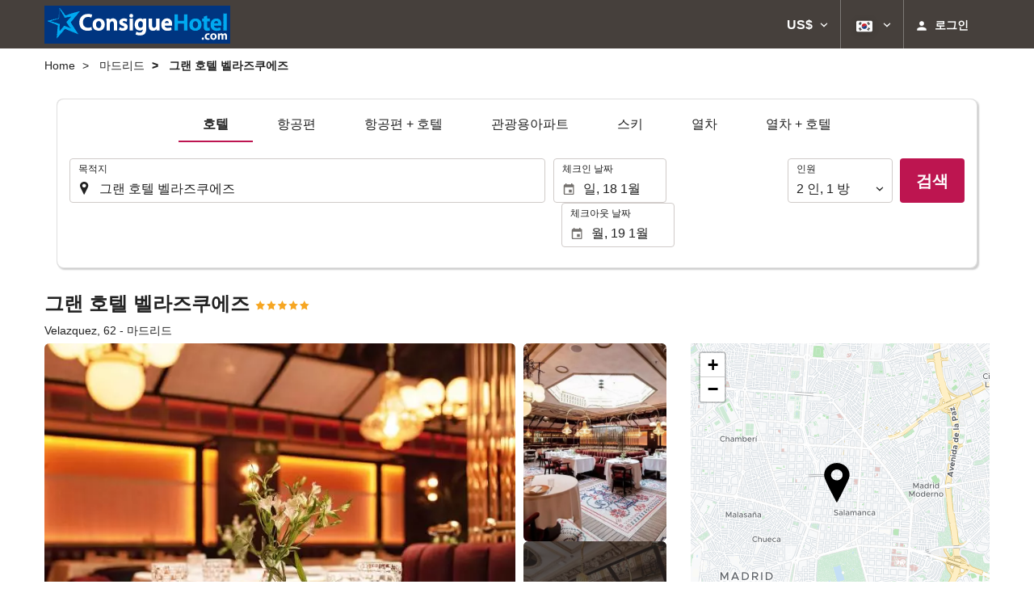

--- FILE ---
content_type: text/html; charset=UTF-8
request_url: https://booking.consiguehotel.com/ko/%ED%98%B8%ED%85%94/%EA%B7%B8%EB%9E%9C-%ED%98%B8%ED%85%94-%EB%B2%A8%EB%9D%BC%EC%A6%88%EC%BF%A0%EC%97%90%EC%A6%88/%EB%A7%88%EB%93%9C%EB%A6%AC%EB%93%9C/h3332/
body_size: 49561
content:
<!DOCTYPE html>
<!--[if IE 8]><html lang="ko" dir="ltr" class="no-js desktop lt-ie9"> <![endif]-->
<!--[if gt IE 8]><!--> <html lang="ko" dir="ltr" class="no-js desktop"> <!--<![endif]-->
<head>
<meta charset="utf-8"><meta http-equiv="X-UA-Compatible" content="IE=Edge,chrome=1"><title>그랜 호텔 벨라즈쿠에즈 | ConsigueHotel.com</title><meta name="viewport" content="width=device-width, initial-scale=1.0, interactive-widget=resizes-content"><link href='https://otcdn.com' rel='preconnect' crossorigin="crossorigin"><meta http-equiv="x-dns-prefetch-control" content="on"><link rel="dns-prefetch" href="//otcdn.com"><link rel="dns-prefetch" href="//static.otcdn.com"><link href='https://eur3.otcdn.com/headers/ac/ill_css_magallanes_ltr_s/ill_css_magallanes_ltr_s_983f8f9b98a07821941e377718eb3c99_20251120_121026.css' rel='preload' as="style"><link href='https://booking.consigueHotel.com/headers/external_components/ccs_s/ccs_s_7f4ffa968b45d0ad793a70ac2bf43109_20251030_151243.css' rel='preload' as="style"><link href='https://a.otcdn.com/headers/ilusion/magallanes/dist/svg/sprite/magallanes_general_sprite.svg?v=1748355813' rel='preload' as="fetch" type="image/svg+xml" crossorigin="crossorigin"><link href='https://a.otcdn.com/headers/ilusion/magallanes/dist/svg/sprite/magallanes_flags_sprite.svg?v=1748355813' rel='preload' as="fetch" type="image/svg+xml" crossorigin="crossorigin"><link rel="stylesheet" type="text/css" href="https://eur3.otcdn.com/headers/ac/ill_css_magallanes_ltr_s/ill_css_magallanes_ltr_s_983f8f9b98a07821941e377718eb3c99_20251120_121026.css"><link rel="stylesheet" type="text/css" href="https://booking.consigueHotel.com/headers/external_components/ccs_s/ccs_s_7f4ffa968b45d0ad793a70ac2bf43109_20251030_151243.css">    <script>
        !function(e,n){"object"==typeof exports&&"undefined"!=typeof module?n():"function"==typeof define&&define.amd?define(n):n()}(0,function(){"use strict";function e(e){var n=this.constructor;return this.then(function(t){return n.resolve(e()).then(function(){return t})},function(t){return n.resolve(e()).then(function(){return n.reject(t)})})}function n(){}function t(e){if(!(this instanceof t))throw new TypeError("Promises must be constructed via new");if("function"!=typeof e)throw new TypeError("not a function");this._state=0,this._handled=!1,this._value=undefined,this._deferreds=[],u(e,this)}function o(e,n){for(;3===e._state;)e=e._value;0!==e._state?(e._handled=!0,t._immediateFn(function(){var t=1===e._state?n.onFulfilled:n.onRejected;if(null!==t){var o;try{o=t(e._value)}catch(f){return void i(n.promise,f)}r(n.promise,o)}else(1===e._state?r:i)(n.promise,e._value)})):e._deferreds.push(n)}function r(e,n){try{if(n===e)throw new TypeError("A promise cannot be resolved with itself.");if(n&&("object"==typeof n||"function"==typeof n)){var o=n.then;if(n instanceof t)return e._state=3,e._value=n,void f(e);if("function"==typeof o)return void u(function(e,n){return function(){e.apply(n,arguments)}}(o,n),e)}e._state=1,e._value=n,f(e)}catch(r){i(e,r)}}function i(e,n){e._state=2,e._value=n,f(e)}function f(e){2===e._state&&0===e._deferreds.length&&t._immediateFn(function(){e._handled||t._unhandledRejectionFn(e._value)});for(var n=0,r=e._deferreds.length;r>n;n++)o(e,e._deferreds[n]);e._deferreds=null}function u(e,n){var t=!1;try{e(function(e){t||(t=!0,r(n,e))},function(e){t||(t=!0,i(n,e))})}catch(o){if(t)return;t=!0,i(n,o)}}var c=setTimeout;t.prototype["catch"]=function(e){return this.then(null,e)},t.prototype.then=function(e,t){var r=new this.constructor(n);return o(this,new function(e,n,t){this.onFulfilled="function"==typeof e?e:null,this.onRejected="function"==typeof n?n:null,this.promise=t}(e,t,r)),r},t.prototype["finally"]=e,t.all=function(e){return new t(function(n,t){function o(e,f){try{if(f&&("object"==typeof f||"function"==typeof f)){var u=f.then;if("function"==typeof u)return void u.call(f,function(n){o(e,n)},t)}r[e]=f,0==--i&&n(r)}catch(c){t(c)}}if(!e||"undefined"==typeof e.length)throw new TypeError("Promise.all accepts an array");var r=Array.prototype.slice.call(e);if(0===r.length)return n([]);for(var i=r.length,f=0;r.length>f;f++)o(f,r[f])})},t.resolve=function(e){return e&&"object"==typeof e&&e.constructor===t?e:new t(function(n){n(e)})},t.reject=function(e){return new t(function(n,t){t(e)})},t.race=function(e){return new t(function(n,t){for(var o=0,r=e.length;r>o;o++)e[o].then(n,t)})},t._immediateFn="function"==typeof setImmediate&&function(e){setImmediate(e)}||function(e){c(e,0)},t._unhandledRejectionFn=function(e){void 0!==console&&console&&console.warn("Possible Unhandled Promise Rejection:",e)};var l=function(){if("undefined"!=typeof self)return self;if("undefined"!=typeof window)return window;if("undefined"!=typeof global)return global;throw Error("unable to locate global object")}();"Promise"in l?l.Promise.prototype["finally"]||(l.Promise.prototype["finally"]=e):l.Promise=t});

        /*! modernizr 3.1.0 (Custom Build) | MIT *
 * http://modernizr.com/download/?-audio-csstransforms-flexbox-flexboxlegacy-flexwrap-geolocation-hashchange-history-postmessage-svg-touchevents-video !*/
!function(e,n,t){function o(e,n){return typeof e===n}function r(){var e,n,t,r,a,s,i;for(var c in T){if(e=[],n=T[c],n.name&&(e.push(n.name.toLowerCase()),n.options&&n.options.aliases&&n.options.aliases.length))for(t=0;t<n.options.aliases.length;t++)e.push(n.options.aliases[t].toLowerCase());for(r=o(n.fn,"function")?n.fn():n.fn,a=0;a<e.length;a++)s=e[a],i=s.split("."),1===i.length?Modernizr[i[0]]=r:(!Modernizr[i[0]]||Modernizr[i[0]]instanceof Boolean||(Modernizr[i[0]]=new Boolean(Modernizr[i[0]])),Modernizr[i[0]][i[1]]=r),h.push((r?"":"no-")+i.join("-"))}}function a(e){var n=w.className,t=Modernizr._config.classPrefix||"";if(b&&(n=n.baseVal),Modernizr._config.enableJSClass){var o=new RegExp("(^|\\s)"+t+"no-js(\\s|$)");n=n.replace(o,"$1"+t+"js$2")}Modernizr._config.enableClasses&&(n+=" "+t+e.join(" "+t),b?w.className.baseVal=n:w.className=n)}function s(){return"function"!=typeof n.createElement?n.createElement(arguments[0]):b?n.createElementNS.call(n,"http://www.w3.org/2000/svg",arguments[0]):n.createElement.apply(n,arguments)}function i(e,n){return!!~(""+e).indexOf(n)}function c(){var e=n.body;return e||(e=s(b?"svg":"body"),e.fake=!0),e}function l(e,t,o,r){var a,i,l,d,u="modernizr",f=s("div"),p=c();if(parseInt(o,10))for(;o--;)l=s("div"),l.id=r?r[o]:u+(o+1),f.appendChild(l);return a=s("style"),a.type="text/css",a.id="s"+u,(p.fake?p:f).appendChild(a),p.appendChild(f),a.styleSheet?a.styleSheet.cssText=e:a.appendChild(n.createTextNode(e)),f.id=u,p.fake&&(p.style.background="",p.style.overflow="hidden",d=w.style.overflow,w.style.overflow="hidden",w.appendChild(p)),i=t(f,e),p.fake?(p.parentNode.removeChild(p),w.style.overflow=d,w.offsetHeight):f.parentNode.removeChild(f),!!i}function d(e,n){return function(){return e.apply(n,arguments)}}function u(e,n,t){var r;for(var a in e)if(e[a]in n)return t===!1?e[a]:(r=n[e[a]],o(r,"function")?d(r,t||n):r);return!1}function f(e){return e.replace(/([a-z])-([a-z])/g,function(e,n,t){return n+t.toUpperCase()}).replace(/^-/,"")}function p(e){return e.replace(/([A-Z])/g,function(e,n){return"-"+n.toLowerCase()}).replace(/^ms-/,"-ms-")}function v(n,o){var r=n.length;if("CSS"in e&&"supports"in e.CSS){for(;r--;)if(e.CSS.supports(p(n[r]),o))return!0;return!1}if("CSSSupportsRule"in e){for(var a=[];r--;)a.push("("+p(n[r])+":"+o+")");return a=a.join(" or "),l("@supports ("+a+") { #modernizr { position: absolute; } }",function(e){return"absolute"==getComputedStyle(e,null).position})}return t}function m(e,n,r,a){function c(){d&&(delete z.style,delete z.modElem)}if(a=o(a,"undefined")?!1:a,!o(r,"undefined")){var l=v(e,r);if(!o(l,"undefined"))return l}for(var d,u,p,m,y,g=["modernizr","tspan"];!z.style;)d=!0,z.modElem=s(g.shift()),z.style=z.modElem.style;for(p=e.length,u=0;p>u;u++)if(m=e[u],y=z.style[m],i(m,"-")&&(m=f(m)),z.style[m]!==t){if(a||o(r,"undefined"))return c(),"pfx"==n?m:!0;try{z.style[m]=r}catch(h){}if(z.style[m]!=y)return c(),"pfx"==n?m:!0}return c(),!1}function y(e,n,t,r,a){var s=e.charAt(0).toUpperCase()+e.slice(1),i=(e+" "+_.join(s+" ")+s).split(" ");return o(n,"string")||o(n,"undefined")?m(i,n,r,a):(i=(e+" "+E.join(s+" ")+s).split(" "),u(i,n,t))}function g(e,n,o){return y(e,t,t,n,o)}var h=[],T=[],x={_version:"3.1.0",_config:{classPrefix:"",enableClasses:!0,enableJSClass:!0,usePrefixes:!0},_q:[],on:function(e,n){var t=this;setTimeout(function(){n(t[e])},0)},addTest:function(e,n,t){T.push({name:e,fn:n,options:t})},addAsyncTest:function(e){T.push({name:null,fn:e})}},Modernizr=function(){};Modernizr.prototype=x,Modernizr=new Modernizr,Modernizr.addTest("geolocation","geolocation"in navigator),Modernizr.addTest("history",function(){var n=navigator.userAgent;return-1===n.indexOf("Android 2.")&&-1===n.indexOf("Android 4.0")||-1===n.indexOf("Mobile Safari")||-1!==n.indexOf("Chrome")||-1!==n.indexOf("Windows Phone")?e.history&&"pushState"in e.history:!1}),Modernizr.addTest("postmessage","postMessage"in e),Modernizr.addTest("svg",!!n.createElementNS&&!!n.createElementNS("http://www.w3.org/2000/svg","svg").createSVGRect);var w=n.documentElement,b="svg"===w.nodeName.toLowerCase();Modernizr.addTest("audio",function(){var e=s("audio"),n=!1;try{(n=!!e.canPlayType)&&(n=new Boolean(n),n.ogg=e.canPlayType('audio/ogg; codecs="vorbis"').replace(/^no$/,""),n.mp3=e.canPlayType("audio/mpeg;").replace(/^no$/,""),n.opus=e.canPlayType('audio/ogg; codecs="opus"').replace(/^no$/,""),n.wav=e.canPlayType('audio/wav; codecs="1"').replace(/^no$/,""),n.m4a=(e.canPlayType("audio/x-m4a;")||e.canPlayType("audio/aac;")).replace(/^no$/,""))}catch(t){}return n}),Modernizr.addTest("video",function(){var e=s("video"),n=!1;try{(n=!!e.canPlayType)&&(n=new Boolean(n),n.ogg=e.canPlayType('video/ogg; codecs="theora"').replace(/^no$/,""),n.h264=e.canPlayType('video/mp4; codecs="avc1.42E01E"').replace(/^no$/,""),n.webm=e.canPlayType('video/webm; codecs="vp8, vorbis"').replace(/^no$/,""),n.vp9=e.canPlayType('video/webm; codecs="vp9"').replace(/^no$/,""),n.hls=e.canPlayType('application/x-mpegURL; codecs="avc1.42E01E"').replace(/^no$/,""))}catch(t){}return n});var C=function(e){function t(n,t){var r;return n?(t&&"string"!=typeof t||(t=s(t||"div")),n="on"+n,r=n in t,!r&&o&&(t.setAttribute||(t=s("div")),t.setAttribute(n,""),r="function"==typeof t[n],t[n]!==e&&(t[n]=e),t.removeAttribute(n)),r):!1}var o=!("onblur"in n.documentElement);return t}();x.hasEvent=C,Modernizr.addTest("hashchange",function(){return C("hashchange",e)===!1?!1:n.documentMode===t||n.documentMode>7});var P=x._config.usePrefixes?" -webkit- -moz- -o- -ms- ".split(" "):[];x._prefixes=P;var S="Moz O ms Webkit",_=x._config.usePrefixes?S.split(" "):[];x._cssomPrefixes=_;var E=x._config.usePrefixes?S.toLowerCase().split(" "):[];x._domPrefixes=E;var A=x.testStyles=l;Modernizr.addTest("touchevents",function(){var t;if("ontouchstart"in e||e.DocumentTouch&&n instanceof DocumentTouch)t=!0;else{var o=["@media (",P.join("touch-enabled),("),"heartz",")","{#modernizr{top:9px;position:absolute}}"].join("");A(o,function(e){t=9===e.offsetTop})}return t});var $={elem:s("modernizr")};Modernizr._q.push(function(){delete $.elem});var z={style:$.elem.style};Modernizr._q.unshift(function(){delete z.style}),x.testAllProps=y,x.testAllProps=g,Modernizr.addTest("flexboxlegacy",g("boxDirection","reverse",!0)),Modernizr.addTest("flexbox",g("flexBasis","1px",!0)),Modernizr.addTest("flexwrap",g("flexWrap","wrap",!0)),Modernizr.addTest("csstransforms",function(){return-1===navigator.userAgent.indexOf("Android 2.")&&g("transform","scale(1)",!0)}),r(),a(h),delete x.addTest,delete x.addAsyncTest;for(var N=0;N<Modernizr._q.length;N++)Modernizr._q[N]();e.Modernizr=Modernizr}(window,document);

    </script>


    
<link type="text/css" rel="stylesheet/less" href="/headers/widgets/search/locationwidget/css/locationwidget_ssm.less">
<link type="text/css" rel="stylesheet/less" href="/headers/widgets/search/hotelsearchwidget/css/hotelsearchwidget_ssm.less">
<link type="text/css" rel="stylesheet/less" href="/headers/widgets/search/radiobuttongroupwidget/css/radiobuttongroupwidget_ssm.less">
<link type="text/css" rel="stylesheet/less" href="/headers/widgets/search/journeylocationwidget/css/journeylocationwidget_ssm.less">
<link type="text/css" rel="stylesheet/less" href="/headers/widgets/search/journeylocationanddatescrollwidget/css/journeylocationanddatescrollwidget_ssm.less">
<link type="text/css" rel="stylesheet/less" href="/headers/widgets/transport/multiplesjourneylocationanddatewidget/css/multiplesjourneylocationanddatewidget_ssm.less">
<link type="text/css" rel="stylesheet/less" href="/headers/widgets/transport/search/transportflightsearcherwidget/css/transportflightsearcherwidget_ssm.less">
<link type="text/css" rel="stylesheet/less" href="/headers/widgets/search/skilocationwidget/css/skilocationwidget_ssm.less">
<link type="text/css" rel="stylesheet/less" href="/headers/widgets/transport/search/transporttrainsearcherwidget/css/transporttrainsearcherwidget_ssm.less">
<link type="text/css" rel="stylesheet/less" href="/headers/ilusion/magallanes/dist/css/magallanes.less?v=2">
<script src="https://eur4.otcdn.com/headers/ac/illmagallanes_sp/illmagallanes_sp_b6ef3e24a71d97ff68d7c6c77123e4e8_20250623_111014.js"></script><script src="https://eur4.otcdn.com/headers/components/compiled/prod/es5/babel-polyfill.js?v=1748355805" nomodule="nomodule"></script><script src="https://eur2.otcdn.com/headers/components/compiled/prod/es5/webcomponents/webcomponents-loader.js?v=1748355805" nomodule="nomodule"></script><script src="https://eur2.otcdn.com/headers/common/js/less/less-1.6.0.min.js?v=1748355805"></script><link rel="canonical" href="https://booking.consiguehotel.com/ko/%ED%98%B8%ED%85%94/%EA%B7%B8%EB%9E%9C-%ED%98%B8%ED%85%94-%EB%B2%A8%EB%9D%BC%EC%A6%88%EC%BF%A0%EC%97%90%EC%A6%88/%EB%A7%88%EB%93%9C%EB%A6%AC%EB%93%9C/h3332/"><link rel="shortcut icon" href="https://a.otcdn.com/imglib/ssm/20722/favicon8051.png?v=1726817108"><link hreflang="en-GB" type="text/html" title="영어 (영국)" rel="alternate" href="https://booking.consiguehotel.com/en/hotel/bless-hotel-madrid/madrid/h3332/"><link hreflang="es" type="text/html" title="스페인어" rel="alternate" href="https://booking.consiguehotel.com/es/hotel/bless-hotel-madrid/madrid/h3332/"><link hreflang="x-default" type="text/html" title="" rel="alternate" href="https://booking.consiguehotel.com/es/hotel/bless-hotel-madrid/madrid/h3332/"><link hreflang="fr" type="text/html" title="프랑스어" rel="alternate" href="https://booking.consiguehotel.com/fr/hotel/bless-hotel-madrid/madrid/h3332/"><link hreflang="de" type="text/html" title="독일어" rel="alternate" href="https://booking.consiguehotel.com/de/hotel/bless-hotel-madrid/madrid/h3332/"><link hreflang="it" type="text/html" title="이탈리아어" rel="alternate" href="https://booking.consiguehotel.com/it/hotel/bless-hotel-madrid/madrid/h3332/"><link hreflang="pt-PT" type="text/html" title="포르투갈어 (포르투갈)" rel="alternate" href="https://booking.consiguehotel.com/pt/hotel/bless-hotel-madrid/madrid/h3332/"><link hreflang="ca" type="text/html" title="까딸루냐" rel="alternate" href="https://booking.consiguehotel.com/cat/hotel/bless-hotel-madrid/madrid/h3332/"><link hreflang="nl" type="text/html" title="네덜란드어" rel="alternate" href="https://booking.consiguehotel.com/nl/hotel/bless-hotel-madrid/madrid/h3332/"><link hreflang="ar" type="text/html" title="아랍어" rel="alternate" href="https://booking.consiguehotel.com/ar/%D9%81%D9%86%D8%AF%D9%82/bless-hotel-madrid/%D9%85%D8%AF%D8%B1%D9%8A%D8%AF/h3332/"><link hreflang="da" type="text/html" title="덴마크어" rel="alternate" href="https://booking.consiguehotel.com/da/hotel/bless-hotel-madrid/madrid/h3332/"><link hreflang="zh-Hans" type="text/html" title="" rel="alternate" href="https://booking.consiguehotel.com/zh/%E9%A5%AD%E5%BA%97/%E5%A7%94%E6%8B%89%E6%96%AF%E5%BC%80%E5%85%B9%E5%A4%A7%E9%85%92%E5%BA%97/%E9%A9%AC%E5%BE%B7%E9%87%8C/h3332/"><link hreflang="zh-Hant" type="text/html" title="" rel="alternate" href="https://booking.consiguehotel.com/zt/%E9%A3%AF%E5%BA%97/%E5%A7%94%E6%8B%89%E6%96%AF%E9%96%8B%E8%8C%B2%E5%A4%A7%E9%85%92%E5%BA%97/%E9%A6%AC%E5%BE%B7%E9%87%8C/h3332/"><link hreflang="ko" type="text/html" title="한국어" rel="alternate" href="https://booking.consiguehotel.com/ko/%ED%98%B8%ED%85%94/%EA%B7%B8%EB%9E%9C-%ED%98%B8%ED%85%94-%EB%B2%A8%EB%9D%BC%EC%A6%88%EC%BF%A0%EC%97%90%EC%A6%88/%EB%A7%88%EB%93%9C%EB%A6%AC%EB%93%9C/h3332/"><link hreflang="he" type="text/html" title="히브리어" rel="alternate" href="https://booking.consiguehotel.com/he/%D7%91%D7%9E%D7%9C%D7%95%D7%9F/bless-hotel-madrid/%D7%9E%D7%93%D7%A8%D7%99%D7%93/h3332/"><link hreflang="ja" type="text/html" title="일본어" rel="alternate" href="https://booking.consiguehotel.com/ja/%E3%83%9B%E3%83%86%E3%83%AB/%E3%82%B0%E3%83%A9%E3%83%B3-%E3%83%9B%E3%83%86%E3%83%AB-%E3%83%99%E3%83%A9%E3%82%B9%E3%82%B1%E3%82%B9/%E3%83%9E%E3%83%89%E3%83%AA%E3%83%BC%E3%83%89/h3332/"><link hreflang="ru" type="text/html" title="러시아어" rel="alternate" href="https://booking.consiguehotel.com/ru/%D0%BE%D1%82%D0%B5%D0%BB%D1%8C/bless-hotel-madrid/%D0%BC%D0%B0%D0%B4%D1%80%D0%B8%D0%B4%D0%B5/h3332/"><link hreflang="pl" type="text/html" title="폴란드어" rel="alternate" href="https://booking.consiguehotel.com/pl/hotele/bless-hotel-madrid/madryt/h3332/"><link hreflang="sv" type="text/html" title="스웨덴어" rel="alternate" href="https://booking.consiguehotel.com/se/hotell/bless-hotel-madrid/madrid/h3332/"><link hreflang="ro" type="text/html" title="루마니아어" rel="alternate" href="https://booking.consiguehotel.com/ro/hotel/bless-hotel-madrid/madrid/h3332/"><link hreflang="hu" type="text/html" title="헝가리어" rel="alternate" href="https://booking.consiguehotel.com/hu/szalloda/bless-hotel-madrid/madrid/h3332/"><link hreflang="pt-BR" type="text/html" title="포르투갈어 (브라질)" rel="alternate" href="https://booking.consiguehotel.com/br/hotel/bless-hotel-madrid/madrid/h3332/"><link hreflang="fa" type="text/html" title="Persian" rel="alternate" href="https://booking.consiguehotel.com/fa/%D9%87%D8%AA%D9%84/bless-hotel-madrid/%D9%85%D8%A7%D8%AF%D8%B1%DB%8C%D8%AF/h3332/"><link hreflang="es-AR" type="text/html" title="스페인어 (아르헨티나)" rel="alternate" href="https://booking.consiguehotel.com/arg/hotel/bless-hotel-madrid/madrid/h3332/"><link hreflang="es-CL" type="text/html" title="" rel="alternate" href="https://booking.consiguehotel.com/cl/hotel/bless-hotel-madrid/madrid/h3332/"><link hreflang="es-CO" type="text/html" title="스페인어 (콜롬비아)" rel="alternate" href="https://booking.consiguehotel.com/co/hotel/bless-hotel-madrid/madrid/h3332/"><link hreflang="es-EC" type="text/html" title="" rel="alternate" href="https://booking.consiguehotel.com/ec/hotel/bless-hotel-madrid/madrid/h3332/"><link hreflang="fi" type="text/html" title="핀란드어" rel="alternate" href="https://booking.consiguehotel.com/fi/hotelli/bless-hotel-madrid/madrid/h3332/"><link hreflang="es-MX" type="text/html" title="스페인어 (멕시코)" rel="alternate" href="https://booking.consiguehotel.com/mx/hotel/bless-hotel-madrid/madrid/h3332/"><link hreflang="nb-NO" type="text/html" title="" rel="alternate" href="https://booking.consiguehotel.com/no/hotell/bless-hotel-madrid/madrid/h3332/"><link hreflang="es-PE" type="text/html" title="" rel="alternate" href="https://booking.consiguehotel.com/pe/hotel/bless-hotel-madrid/madrid/h3332/"><link hreflang="tr" type="text/html" title="터키어" rel="alternate" href="https://booking.consiguehotel.com/tr/otel/bless-hotel-madrid/madrid/h3332/"><link hreflang="en-US" type="text/html" title="" rel="alternate" href="https://booking.consiguehotel.com/us/hotel/bless-hotel-madrid/madrid/h3332/"><meta name="theme-color" content="#003580"><meta name="msapplication-navbutton-color" content="#003580"><meta name="apple-mobile-web-app-status-bar-style" content="#003580"><meta name="google-site-verification" content="M1UohvdaHoFFuMY-AyssQ_7HRciEwKMwLkjWGFxHOp8"><meta name="robots" content="index,follow"><meta name="description" content="Buscador de hoteles. Hoteles todo incluido. Hoteles pensi&oacute;n completa. Ofertas Hoteles de playa. Chollos ultima hora"><!--- GTM HEAD BEGIN -->
                        <!-- Google Tag Manager -->
                                            <script type="text/plain" data-managed="ConsentManager" class=" cmplazyload" data-cmp-purpose="c51">
                            (function(w,d,s,l,i){w[l]=w[l]||[];w[l].push({'gtm.start':
                                new Date().getTime(),event:'gtm.js'});var f=d.getElementsByTagName(s)[0],
                                j=d.createElement(s),dl=l!='dataLayer'?'&l='+l:'';j.async=true;j["defer"]=true;j.src=
                                '//www.googletagmanager.com/gtm.js?id='+i+dl;f.parentNode.insertBefore(j,f);
                            })(window,document,'script','dataLayer','GTM-KDH3CTP');</script>
            <!-- End Google Tag Manager -->
        

                    <script>
                window.dataLayer = window.dataLayer || [];
                window.dataLayerConsentComplete = window.dataLayerConsentComplete || [];

                            </script>
        
        <script>
            window.dataLayer = window.dataLayer || [];
            window.dataLayerConsentComplete = window.dataLayerConsentComplete || [];
                                            dataLayerConsentComplete = {"pageCategory":611,"pageLanguage":"ko","brand":20722,"domain":"booking.consigueHotel.com","ssm":"ConsigueHotel.com","event":"ga_paginavista"};
                if ((typeof window.dataLayerConsentComplete == 'object') && (window.dataLayerConsentComplete.length != '')) {
                    dataLayer.push(window.dataLayerConsentComplete);
                    window.dataLayerConsentComplete = [];
                }

                                var user_lang = navigator.language || navigator.userLanguage;
                if (user_lang) {
                    dataLayer.push({userLanguage: user_lang});
                }
                                    </script>

            <!--- GTM HEAD END -->

<!--- GOOGLE ANALYTICS BEGIN -->
        <script type="text/plain" data-managed="ConsentManager" class=" cmplazyload" data-cmp-purpose="c54,c51">

var _gaq = _gaq || [];
_gaq.push(['_setAccount', 'UA-40564826-1']);
_gaq.push(['_setDomainName', 'none']);
_gaq.push(['_trackPageview', '/Others']);
_gaq.push(['_setCustomVar', 1, 'section', 'Others', 3]);
_gaq.push(['_setCustomVar', 2, 'service', '', 3]);

(function () {
    var ga = document.createElement('script');
    ga.type = 'text/javascript';
    ga.async = true;
    ga.src = ('https:' == document.location.protocol ? 'https://ssl' : 'http://www') + '.google-analytics.com/ga.js';
    var s = document.getElementsByTagName('script')[0];
    s.parentNode.insertBefore(ga, s);
})();
</script>


<!-- Google tag (gtag.js) -->
<script async src="https://www.googletagmanager.com/gtag/js?id=G-F9F2QPXLRG"></script>
<script>
    window.dataLayer = window.dataLayer || [];
    function gtag(){dataLayer.push(arguments);}
    gtag('js', new Date());

    gtag('config', 'G-F9F2QPXLRG');

            gtag('event', 'ga_pageview', {
            section: 'Others',
            service: '',
            send_to: 'G-F9F2QPXLRG'
        });
    
</script>
<!--- GOOGLE ANALYTICS END -->

<script>
    window.dataLayer = window.dataLayer || [];
</script>

<!-- cmp wl -->
<script type="text/javascript" data-cmp-ab="1">window.cmp_customlanguages = [{"l":"JA","i":"jp","r":0,"t":"JA"},{"l":"KO","i":"kr","r":0,"t":"KO"},{"l":"AR","i":"xy","r":1,"t":"AR"},{"l":"HE","i":"xy","r":1,"t":"HE"},{"l":"CA","i":"xy","r":0,"t":"CA"},{"l":"TR","i":"tr","r":0,"t":"TR"},{"l":"FA","i":"xy","r":1,"t":"FA"}];</script>
<script>if(!("gdprAppliesGlobally" in window)){window.gdprAppliesGlobally=true}if(!("cmp_id" in window)||window.cmp_id<1){window.cmp_id=0}if(!("cmp_cdid" in window)){window.cmp_cdid="143600"}if(!("cmp_params" in window)){window.cmp_params=""}if(!("cmp_host" in window)){window.cmp_host="c.delivery.consentmanager.net"}if(!("cmp_cdn" in window)){window.cmp_cdn="cdn.consentmanager.net"}if(!("cmp_proto" in window)){window.cmp_proto="https:"}if(!("cmp_codesrc" in window)){window.cmp_codesrc="1"}window.cmp_getsupportedLangs=function(){var b=["DE","EN","FR","IT","NO","DA","FI","ES","PT","RO","BG","ET","EL","GA","HR","LV","LT","MT","NL","PL","SV","SK","SL","CS","HU","RU","SR","ZH","TR","UK","AR","BS"];if("cmp_customlanguages" in window){for(var a=0;a<window.cmp_customlanguages.length;a++){b.push(window.cmp_customlanguages[a].l.toUpperCase())}}return b};window.cmp_getRTLLangs=function(){var a=["AR"];if("cmp_customlanguages" in window){for(var b=0;b<window.cmp_customlanguages.length;b++){if("r" in window.cmp_customlanguages[b]&&window.cmp_customlanguages[b].r){a.push(window.cmp_customlanguages[b].l)}}}return a};window.cmp_getlang=function(a){if(typeof(a)!="boolean"){a=true}if(a&&typeof(cmp_getlang.usedlang)=="string"&&cmp_getlang.usedlang!==""){return cmp_getlang.usedlang}return window.cmp_getlangs()[0]};window.cmp_extractlang=function(a){if(a.indexOf("cmplang=")!=-1){a=a.substr(a.indexOf("cmplang=")+8,2).toUpperCase();if(a.indexOf("&")!=-1){a=a.substr(0,a.indexOf("&"))}}else{a=""}return a};window.cmp_getlangs=function(){var g=window.cmp_getsupportedLangs();var c=[];var f=location.hash;var e=location.search;var j="cmp_params" in window?window.cmp_params:"";var a="languages" in navigator?navigator.languages:[];if(cmp_extractlang(f)!=""){c.push(cmp_extractlang(f))}else{if(cmp_extractlang(e)!=""){c.push(cmp_extractlang(e))}else{if(cmp_extractlang(j)!=""){c.push(cmp_extractlang(j))}else{if("cmp_setlang" in window&&window.cmp_setlang!=""){c.push(window.cmp_setlang.toUpperCase())}else{if("cmp_langdetect" in window&&window.cmp_langdetect==1){c.push(window.cmp_getPageLang())}else{if(a.length>0){for(var d=0;d<a.length;d++){c.push(a[d])}}if("language" in navigator){c.push(navigator.language)}if("userLanguage" in navigator){c.push(navigator.userLanguage)}}}}}}var h=[];for(var d=0;d<c.length;d++){var b=c[d].toUpperCase();if(b.length<2){continue}if(g.indexOf(b)!=-1){h.push(b)}else{if(b.indexOf("-")!=-1){b=b.substr(0,2)}if(g.indexOf(b)!=-1){h.push(b)}}}if(h.length==0&&typeof(cmp_getlang.defaultlang)=="string"&&cmp_getlang.defaultlang!==""){return[cmp_getlang.defaultlang.toUpperCase()]}else{return h.length>0?h:["EN"]}};window.cmp_getPageLangs=function(){var a=window.cmp_getXMLLang();if(a!=""){a=[a.toUpperCase()]}else{a=[]}a=a.concat(window.cmp_getLangsFromURL());return a.length>0?a:["EN"]};window.cmp_getPageLang=function(){var a=window.cmp_getPageLangs();return a.length>0?a[0]:""};window.cmp_getLangsFromURL=function(){var c=window.cmp_getsupportedLangs();var b=location;var m="toUpperCase";var g=b.hostname[m]()+".";var a=b.pathname[m]()+"/";var f=[];for(var e=0;e<c.length;e++){var j=a.substring(0,c[e].length+1);if(g.substring(0,c[e].length+1)==c[e]+"."){f.push(c[e][m]())}else{if(c[e].length==5){var k=c[e].substring(3,5)+"-"+c[e].substring(0,2);if(g.substring(0,k.length+1)==k+"."){f.push(c[e][m]())}}else{if(j==c[e]+"/"||j=="/"+c[e]){f.push(c[e][m]())}else{if(j==c[e].replace("-","/")+"/"||j=="/"+c[e].replace("-","/")){f.push(c[e][m]())}else{if(c[e].length==5){var k=c[e].substring(3,5)+"-"+c[e].substring(0,2);var h=a.substring(0,k.length+1);if(h==k+"/"||h==k.replace("-","/")+"/"){f.push(c[e][m]())}}}}}}}return f};window.cmp_getXMLLang=function(){var c=document.getElementsByTagName("html");if(c.length>0){var c=c[0]}else{c=document.documentElement}if(c&&c.getAttribute){var a=c.getAttribute("xml:lang");if(typeof(a)!="string"||a==""){a=c.getAttribute("lang")}if(typeof(a)=="string"&&a!=""){var b=window.cmp_getsupportedLangs();return b.indexOf(a.toUpperCase())!=-1||b.indexOf(a.substr(0,2).toUpperCase())!=-1?a:""}else{return""}}};(function(){var B=document;var C=B.getElementsByTagName;var o=window;var t="";var h="";var k="";var D=function(e){var i="cmp_"+e;e="cmp"+e+"=";var d="";var l=e.length;var G=location;var H=G.hash;var w=G.search;var u=H.indexOf(e);var F=w.indexOf(e);if(u!=-1){d=H.substring(u+l,9999)}else{if(F!=-1){d=w.substring(F+l,9999)}else{return i in o&&typeof(o[i])!=="function"?o[i]:""}}var E=d.indexOf("&");if(E!=-1){d=d.substring(0,E)}return d};var j=D("lang");if(j!=""){t=j;k=t}else{if("cmp_getlang" in o){t=o.cmp_getlang().toLowerCase();h=o.cmp_getlangs().slice(0,3).join("_");k=o.cmp_getPageLangs().slice(0,3).join("_");if("cmp_customlanguages" in o){var m=o.cmp_customlanguages;for(var x=0;x<m.length;x++){var a=m[x].l.toLowerCase();if(a==t){t="en"}}}}}var q=("cmp_proto" in o)?o.cmp_proto:"https:";if(q!="http:"&&q!="https:"){q="https:"}var n=("cmp_ref" in o)?o.cmp_ref:location.href;if(n.length>300){n=n.substring(0,300)}var z=function(d){var I=B.createElement("script");I.setAttribute("data-cmp-ab","1");I.type="text/javascript";I.async=true;I.src=d;var H=["body","div","span","script","head"];var w="currentScript";var F="parentElement";var l="appendChild";var G="body";if(B[w]&&B[w][F]){B[w][F][l](I)}else{if(B[G]){B[G][l](I)}else{for(var u=0;u<H.length;u++){var E=C(H[u]);if(E.length>0){E[0][l](I);break}}}}};var b=D("design");var c=D("regulationkey");var y=D("gppkey");var s=D("att");var f=o.encodeURIComponent;var g=false;try{g=B.cookie.length>0}catch(A){g=false}var p=q+"//"+o.cmp_host+"/delivery/cmp.php?";p+=("cmp_id" in o&&o.cmp_id>0?"id="+o.cmp_id:"")+("cmp_cdid" in o?"&cdid="+o.cmp_cdid:"")+"&h="+f(n);p+=(b!=""?"&cmpdesign="+f(b):"")+(c!=""?"&cmpregulationkey="+f(c):"")+(y!=""?"&cmpgppkey="+f(y):"");p+=(s!=""?"&cmpatt="+f(s):"")+("cmp_params" in o?"&"+o.cmp_params:"")+(g?"&__cmpfcc=1":"");z(p+"&l="+f(t)+"&ls="+f(h)+"&lp="+f(k)+"&o="+(new Date()).getTime());var r="js";var v=D("debugunminimized")!=""?"":".min";if(D("debugcoverage")=="1"){r="instrumented";v=""}if(D("debugtest")=="1"){r="jstests";v=""}z(q+"//"+o.cmp_cdn+"/delivery/"+r+"/cmp_final"+v+".js")})();window.cmp_addFrame=function(b){if(!window.frames[b]){if(document.body){var a=document.createElement("iframe");a.style.cssText="display:none";if("cmp_cdn" in window&&"cmp_ultrablocking" in window&&window.cmp_ultrablocking>0){a.src="//"+window.cmp_cdn+"/delivery/empty.html"}a.name=b;a.setAttribute("title","Intentionally hidden, please ignore");a.setAttribute("role","none");a.setAttribute("tabindex","-1");document.body.appendChild(a)}else{window.setTimeout(window.cmp_addFrame,10,b)}}};window.cmp_rc=function(c,b){var l="";try{l=document.cookie}catch(h){l=""}var j="";var f=0;var g=false;while(l!=""&&f<100){f++;while(l.substr(0,1)==" "){l=l.substr(1,l.length)}var k=l.substring(0,l.indexOf("="));if(l.indexOf(";")!=-1){var m=l.substring(l.indexOf("=")+1,l.indexOf(";"))}else{var m=l.substr(l.indexOf("=")+1,l.length)}if(c==k){j=m;g=true}var d=l.indexOf(";")+1;if(d==0){d=l.length}l=l.substring(d,l.length)}if(!g&&typeof(b)=="string"){j=b}return(j)};window.cmp_stub=function(){var a=arguments;__cmp.a=__cmp.a||[];if(!a.length){return __cmp.a}else{if(a[0]==="ping"){if(a[1]===2){a[2]({gdprApplies:gdprAppliesGlobally,cmpLoaded:false,cmpStatus:"stub",displayStatus:"hidden",apiVersion:"2.2",cmpId:31},true)}else{a[2](false,true)}}else{if(a[0]==="getUSPData"){a[2]({version:1,uspString:window.cmp_rc("__cmpccpausps","1---")},true)}else{if(a[0]==="getTCData"){__cmp.a.push([].slice.apply(a))}else{if(a[0]==="addEventListener"||a[0]==="removeEventListener"){__cmp.a.push([].slice.apply(a))}else{if(a.length==4&&a[3]===false){a[2]({},false)}else{__cmp.a.push([].slice.apply(a))}}}}}}};window.cmp_gpp_ping=function(){return{gppVersion:"1.1",cmpStatus:"stub",cmpDisplayStatus:"hidden",signalStatus:"not ready",supportedAPIs:["2:tcfeuv2","5:tcfcav1","7:usnat","8:usca","9:usva","10:usco","11:usut","12:usct"],cmpId:31,sectionList:[],applicableSections:[0],gppString:"",parsedSections:{}}};window.cmp_dsastub=function(){var a=arguments;a[0]="dsa."+a[0];window.cmp_gppstub(a)};window.cmp_gppstub=function(){var c=arguments;__gpp.q=__gpp.q||[];if(!c.length){return __gpp.q}var h=c[0];var g=c.length>1?c[1]:null;var f=c.length>2?c[2]:null;var a=null;var j=false;if(h==="ping"){a=window.cmp_gpp_ping();j=true}else{if(h==="addEventListener"){__gpp.e=__gpp.e||[];if(!("lastId" in __gpp)){__gpp.lastId=0}__gpp.lastId++;var d=__gpp.lastId;__gpp.e.push({id:d,callback:g});a={eventName:"listenerRegistered",listenerId:d,data:true,pingData:window.cmp_gpp_ping()};j=true}else{if(h==="removeEventListener"){__gpp.e=__gpp.e||[];a=false;for(var e=0;e<__gpp.e.length;e++){if(__gpp.e[e].id==f){__gpp.e[e].splice(e,1);a=true;break}}j=true}else{__gpp.q.push([].slice.apply(c))}}}if(a!==null&&typeof(g)==="function"){g(a,j)}};window.cmp_msghandler=function(d){var a=typeof d.data==="string";try{var c=a?JSON.parse(d.data):d.data}catch(f){var c=null}if(typeof(c)==="object"&&c!==null&&"__cmpCall" in c){var b=c.__cmpCall;window.__cmp(b.command,b.parameter,function(h,g){var e={__cmpReturn:{returnValue:h,success:g,callId:b.callId}};d.source.postMessage(a?JSON.stringify(e):e,"*")})}if(typeof(c)==="object"&&c!==null&&"__uspapiCall" in c){var b=c.__uspapiCall;window.__uspapi(b.command,b.version,function(h,g){var e={__uspapiReturn:{returnValue:h,success:g,callId:b.callId}};d.source.postMessage(a?JSON.stringify(e):e,"*")})}if(typeof(c)==="object"&&c!==null&&"__tcfapiCall" in c){var b=c.__tcfapiCall;window.__tcfapi(b.command,b.version,function(h,g){var e={__tcfapiReturn:{returnValue:h,success:g,callId:b.callId}};d.source.postMessage(a?JSON.stringify(e):e,"*")},b.parameter)}if(typeof(c)==="object"&&c!==null&&"__gppCall" in c){var b=c.__gppCall;window.__gpp(b.command,function(h,g){var e={__gppReturn:{returnValue:h,success:g,callId:b.callId}};d.source.postMessage(a?JSON.stringify(e):e,"*")},"parameter" in b?b.parameter:null,"version" in b?b.version:1)}if(typeof(c)==="object"&&c!==null&&"__dsaCall" in c){var b=c.__dsaCall;window.__dsa(b.command,function(h,g){var e={__dsaReturn:{returnValue:h,success:g,callId:b.callId}};d.source.postMessage(a?JSON.stringify(e):e,"*")},"parameter" in b?b.parameter:null,"version" in b?b.version:1)}};window.cmp_setStub=function(a){if(!(a in window)||(typeof(window[a])!=="function"&&typeof(window[a])!=="object"&&(typeof(window[a])==="undefined"||window[a]!==null))){window[a]=window.cmp_stub;window[a].msgHandler=window.cmp_msghandler;window.addEventListener("message",window.cmp_msghandler,false)}};window.cmp_setGppStub=function(a){if(!(a in window)||(typeof(window[a])!=="function"&&typeof(window[a])!=="object"&&(typeof(window[a])==="undefined"||window[a]!==null))){window[a]=window.cmp_gppstub;window[a].msgHandler=window.cmp_msghandler;window.addEventListener("message",window.cmp_msghandler,false)}};if(!("cmp_noiframepixel" in window)){window.cmp_addFrame("__cmpLocator")}if((!("cmp_disableusp" in window)||!window.cmp_disableusp)&&!("cmp_noiframepixel" in window)){window.cmp_addFrame("__uspapiLocator")}if((!("cmp_disabletcf" in window)||!window.cmp_disabletcf)&&!("cmp_noiframepixel" in window)){window.cmp_addFrame("__tcfapiLocator")}if((!("cmp_disablegpp" in window)||!window.cmp_disablegpp)&&!("cmp_noiframepixel" in window)){window.cmp_addFrame("__gppLocator")}if((!("cmp_disabledsa" in window)||!window.cmp_disabledsa)&&!("cmp_noiframepixel" in window)){window.cmp_addFrame("__dsaLocator")}window.cmp_setStub("__cmp");if(!("cmp_disabletcf" in window)||!window.cmp_disabletcf){window.cmp_setStub("__tcfapi")}if(!("cmp_disableusp" in window)||!window.cmp_disableusp){window.cmp_setStub("__uspapi")}if(!("cmp_disablegpp" in window)||!window.cmp_disablegpp){window.cmp_setGppStub("__gpp")}if(!("cmp_disabledsa" in window)||!window.cmp_disabledsa){window.cmp_setGppStub("__dsa")};</script>
<script>window.cmp_privacyurl = 'https://booking.consiguehotel.com/ko/conditions/all-general/';window.cmp_setlang = "KO";</script></head>
<body>
<!--- GTM BODY BEGIN -->
        <noscript><iframe src="https://www.googletagmanager.com/ns.html?id=GTM-KDH3CTP"
                  height="0" width="0" style="display:none;visibility:hidden"></iframe></noscript>
        <!--- GTM BODY END -->

<script>
(function(w){var xhr=[];xhr[0]=new XMLHttpRequest();xhr[0].open("GET","https://a.otcdn.com/headers/ilusion/magallanes/dist/svg/sprite/magallanes_general_sprite.svg?v=1748355813",true);xhr[0].onload=function(){var div=document.createElement("div");div.innerHTML=xhr[0].responseText;div.width='0';div.height='0';div.style.width='0';div.style.height='0';div.style.position='absolute';div.style.overflow='hidden';w.document.body.insertBefore(div,document.body.childNodes[0]);};xhr[0].send();xhr[1]=new XMLHttpRequest();xhr[1].open("GET","https://a.otcdn.com/headers/ilusion/magallanes/dist/svg/sprite/magallanes_flags_sprite.svg?v=1748355813",true);xhr[1].onload=function(){var div=document.createElement("div");div.innerHTML=xhr[1].responseText;div.width='0';div.height='0';div.style.width='0';div.style.height='0';div.style.position='absolute';div.style.overflow='hidden';w.document.body.insertBefore(div,document.body.childNodes[0]);};xhr[1].send();}(this));</script>
<!--[if lt IE 10]>
<style>
	.alert-deprecated{position:absolute;left:25%; top:13%;width:50%; z-index:10000}
	.alert-deprecated button{padding:0 30px}
</style>
<div class="alert alert-deprecated alert-warning alert-dismissible" role="alert">
    <button type="button" class="close" data-dismiss="alert" aria-label="Close"><span aria-hidden="true">&times;</span></button>
    <a href="http://browsehappy.com/" class="alert-link" target="_blank" rel="nofollow">오래된 브라우저를 사용중이십니다. 더 나은 브라우징을 위해 브라우저를 업데이트하세요.</a>
</div>
<![endif]-->

    <script type="text/javascript">
        (function (less) {
            try {
                if (typeof less !== 'undefined') {
                    less.modifyVars({
                        "@colorMain": "#4c96e1",
                        "@colorSecondary": "#003580",
                        "@navbarColor": "#003580",
                        "@navbarTextColor": "#FFFFFF"
                    });
                }
            } catch (e) {
            }
        })(less);
    </script>
    

                                

        <header>
            <div class="navbar header-top-nav generic-header">
                <div class="container-limited">
                                    <div class="navbar-header">
                                                    <a title="최고의 여행 상품 | ConsigueHotel.com" href="https://consiguehotel.com" class="navbar-brand">
                                <img src="https://a.otcdn.com/imglib/ssm/20722/navbar8051.png?v=1726817108"
                                     alt="ConsigueHotel.com"/>
                            </a>
                                            </div>
                    <ul class="nav navbar-nav navbar-right hidden-xs">
                                                                        
                                                <li class="dropdown currency_selector" id="currency_list_options">
    <button type="button" class="dropdown-toggle" data-toggle="dropdown" role="button" aria-haspopup="true"
            aria-expanded="false" aria-label="통화를 선택하세요.">
        <span id="currentCurrencySymbol"
              class="currentCurrencySymbol">€</span>
        <svg xmlns="http://www.w3.org/2000/svg" version="1.1" class="icon icon-anyfill-ui-chevron-down" aria-hidden="true">
            <use xmlns:xlink="http://www.w3.org/1999/xlink" xlink:href="#icon-anyfill-ui-chevron-down"></use>
        </svg>
    </button>
    <div class="dropdown-menu dropdown-currency currency-options-container" id="dropdown-currency">
        <ul id="currencyList">
                            <li data-currency="EUR">
                    <button type="button" data-currency="EUR"
                            class=" active-element">
                        <span class="element-symbol">€</span><span>유로화</span>
                    </button>
                </li>
                            <li data-currency="USD">
                    <button type="button" data-currency="USD"
                            class="">
                        <span class="element-symbol">US$</span><span>미국 달러</span>
                    </button>
                </li>
                            <li data-currency="mBTC">
                    <button type="button" data-currency="mBTC"
                            class="">
                        <span class="element-symbol">mBTC</span><span>Bitcoin</span>
                    </button>
                </li>
                            <li data-currency="mBCH">
                    <button type="button" data-currency="mBCH"
                            class="">
                        <span class="element-symbol">mBCH</span><span>Bitcoin Cash</span>
                    </button>
                </li>
                            <li data-currency="GBP">
                    <button type="button" data-currency="GBP"
                            class="">
                        <span class="element-symbol">£</span><span>영국령 파운드 스털링</span>
                    </button>
                </li>
                            <li data-currency="XOF">
                    <button type="button" data-currency="XOF"
                            class="">
                        <span class="element-symbol">CFA</span><span>CFA 프랑 BCEAO</span>
                    </button>
                </li>
                            <li data-currency="XAF">
                    <button type="button" data-currency="XAF"
                            class="">
                        <span class="element-symbol">FCFA</span><span>CFA 프랑 BEAC</span>
                    </button>
                </li>
                            <li data-currency="GMD">
                    <button type="button" data-currency="GMD"
                            class="">
                        <span class="element-symbol">GMD</span><span>감비아 달라시</span>
                    </button>
                </li>
                            <li data-currency="GTQ">
                    <button type="button" data-currency="GTQ"
                            class="">
                        <span class="element-symbol">GTQ</span><span>과테말라 케트살</span>
                    </button>
                </li>
                            <li data-currency="NAD">
                    <button type="button" data-currency="NAD"
                            class="">
                        <span class="element-symbol">NAD</span><span>나미비아 달러</span>
                    </button>
                </li>
                            <li data-currency="ZAR">
                    <button type="button" data-currency="ZAR"
                            class="">
                        <span class="element-symbol">ZAR</span><span>남아프리카 랜드</span>
                    </button>
                </li>
                            <li data-currency="NOK">
                    <button type="button" data-currency="NOK"
                            class="">
                        <span class="element-symbol">Nkr</span><span>노르웨이 크로네</span>
                    </button>
                </li>
                            <li data-currency="NZD">
                    <button type="button" data-currency="NZD"
                            class="">
                        <span class="element-symbol">NZ$</span><span>뉴질랜드 달러</span>
                    </button>
                </li>
                            <li data-currency="NGN">
                    <button type="button" data-currency="NGN"
                            class="">
                        <span class="element-symbol">NGN</span><span>니제르 나이라</span>
                    </button>
                </li>
                            <li data-currency="NIO">
                    <button type="button" data-currency="NIO"
                            class="">
                        <span class="element-symbol">NIO</span><span>니카라과 코르도바 오로</span>
                    </button>
                </li>
                            <li data-currency="KRW">
                    <button type="button" data-currency="KRW"
                            class="">
                        <span class="element-symbol">₩</span><span>대한민국 원</span>
                    </button>
                </li>
                            <li data-currency="DKK">
                    <button type="button" data-currency="DKK"
                            class="">
                        <span class="element-symbol">Dkr</span><span>덴마크 크로네</span>
                    </button>
                </li>
                            <li data-currency="DOP">
                    <button type="button" data-currency="DOP"
                            class="">
                        <span class="element-symbol">DOP</span><span>도미니카 페소</span>
                    </button>
                </li>
                            <li data-currency="RUB">
                    <button type="button" data-currency="RUB"
                            class="">
                        <span class="element-symbol">RUB</span><span>러시아 루블</span>
                    </button>
                </li>
                            <li data-currency="LBP">
                    <button type="button" data-currency="LBP"
                            class="">
                        <span class="element-symbol">LBP</span><span>레바논 파운드</span>
                    </button>
                </li>
                            <li data-currency="RON">
                    <button type="button" data-currency="RON"
                            class="">
                        <span class="element-symbol">RON</span><span>루마니아 레우</span>
                    </button>
                </li>
                            <li data-currency="LYD">
                    <button type="button" data-currency="LYD"
                            class="">
                        <span class="element-symbol">LYD</span><span>리비아 디나르</span>
                    </button>
                </li>
                            <li data-currency="MYR">
                    <button type="button" data-currency="MYR"
                            class="">
                        <span class="element-symbol">MYR</span><span>말레이시아 링깃</span>
                    </button>
                </li>
                            <li data-currency="MXN">
                    <button type="button" data-currency="MXN"
                            class="">
                        <span class="element-symbol">MX$</span><span>멕시코 페소</span>
                    </button>
                </li>
                            <li data-currency="MAD">
                    <button type="button" data-currency="MAD"
                            class="">
                        <span class="element-symbol">MAD</span><span>모로코 디렘</span>
                    </button>
                </li>
                            <li data-currency="MZN">
                    <button type="button" data-currency="MZN"
                            class="">
                        <span class="element-symbol">MZN</span><span>모잠비크 메티칼</span>
                    </button>
                </li>
                            <li data-currency="MDL">
                    <button type="button" data-currency="MDL"
                            class="">
                        <span class="element-symbol">MDL</span><span>몰도바 레이</span>
                    </button>
                </li>
                            <li data-currency="BHD">
                    <button type="button" data-currency="BHD"
                            class="">
                        <span class="element-symbol">BHD</span><span>바레인 디나르</span>
                    </button>
                </li>
                            <li data-currency="VES">
                    <button type="button" data-currency="VES"
                            class="">
                        <span class="element-symbol">Bs. S</span><span>베네주엘라 볼리바르</span>
                    </button>
                </li>
                            <li data-currency="BOB">
                    <button type="button" data-currency="BOB"
                            class="">
                        <span class="element-symbol">BOB</span><span>볼리비아노</span>
                    </button>
                </li>
                            <li data-currency="BGN">
                    <button type="button" data-currency="BGN"
                            class="">
                        <span class="element-symbol">BGN</span><span>불가리아 레프</span>
                    </button>
                </li>
                            <li data-currency="BRL">
                    <button type="button" data-currency="BRL"
                            class="">
                        <span class="element-symbol">R$</span><span>브라질 레알</span>
                    </button>
                </li>
                            <li data-currency="SAR">
                    <button type="button" data-currency="SAR"
                            class="">
                        <span class="element-symbol">SAR</span><span>사우디아라비아 리얄</span>
                    </button>
                </li>
                            <li data-currency="SEK">
                    <button type="button" data-currency="SEK"
                            class="">
                        <span class="element-symbol">Skr</span><span>스웨덴 크로나</span>
                    </button>
                </li>
                            <li data-currency="CHF">
                    <button type="button" data-currency="CHF"
                            class="">
                        <span class="element-symbol">Sfr</span><span>스위스 프랑</span>
                    </button>
                </li>
                            <li data-currency="TWD">
                    <button type="button" data-currency="TWD"
                            class="">
                        <span class="element-symbol">NT$</span><span>신 타이완 달러</span>
                    </button>
                </li>
                            <li data-currency="TRY">
                    <button type="button" data-currency="TRY"
                            class="">
                        <span class="element-symbol">TRY</span><span>신 터키 리라</span>
                    </button>
                </li>
                            <li data-currency="SGD">
                    <button type="button" data-currency="SGD"
                            class="">
                        <span class="element-symbol">S$</span><span>싱가폴 달러</span>
                    </button>
                </li>
                            <li data-currency="AED">
                    <button type="button" data-currency="AED"
                            class="">
                        <span class="element-symbol">AED</span><span>아랍에미리트 디르함</span>
                    </button>
                </li>
                            <li data-currency="AMD">
                    <button type="button" data-currency="AMD"
                            class="">
                        <span class="element-symbol">AMD</span><span>아르메니아 드람</span>
                    </button>
                </li>
                            <li data-currency="ARS">
                    <button type="button" data-currency="ARS"
                            class="">
                        <span class="element-symbol">AR$</span><span>아르헨티나 페소</span>
                    </button>
                </li>
                            <li data-currency="AZN">
                    <button type="button" data-currency="AZN"
                            class="">
                        <span class="element-symbol">AZN</span><span>아제르바이잔 마나트</span>
                    </button>
                </li>
                            <li data-currency="DZD">
                    <button type="button" data-currency="DZD"
                            class="">
                        <span class="element-symbol">DZD</span><span>알제리 디나르</span>
                    </button>
                </li>
                            <li data-currency="YER">
                    <button type="button" data-currency="YER"
                            class="">
                        <span class="element-symbol">YER</span><span>예멘 리알</span>
                    </button>
                </li>
                            <li data-currency="OMR">
                    <button type="button" data-currency="OMR"
                            class="">
                        <span class="element-symbol">OMR</span><span>오만 리얄</span>
                    </button>
                </li>
                            <li data-currency="HNL">
                    <button type="button" data-currency="HNL"
                            class="">
                        <span class="element-symbol">HNL</span><span>온두라스 렘피라</span>
                    </button>
                </li>
                            <li data-currency="JOD">
                    <button type="button" data-currency="JOD"
                            class="">
                        <span class="element-symbol">JOD</span><span>요르단 디나르</span>
                    </button>
                </li>
                            <li data-currency="UYU">
                    <button type="button" data-currency="UYU"
                            class="">
                        <span class="element-symbol">UYU</span><span>우루과이 페소 우루과요</span>
                    </button>
                </li>
                            <li data-currency="UAH">
                    <button type="button" data-currency="UAH"
                            class="">
                        <span class="element-symbol">UAH</span><span>우크라이나 그리브나</span>
                    </button>
                </li>
                            <li data-currency="IRR">
                    <button type="button" data-currency="IRR"
                            class="">
                        <span class="element-symbol">IRR</span><span>이란 리얄</span>
                    </button>
                </li>
                            <li data-currency="ILS">
                    <button type="button" data-currency="ILS"
                            class="">
                        <span class="element-symbol">₪</span><span>이스라엘 신권 세켈</span>
                    </button>
                </li>
                            <li data-currency="EGP">
                    <button type="button" data-currency="EGP"
                            class="">
                        <span class="element-symbol">EGP</span><span>이집트 파운드</span>
                    </button>
                </li>
                            <li data-currency="INR">
                    <button type="button" data-currency="INR"
                            class="">
                        <span class="element-symbol">₹</span><span>인도 루피</span>
                    </button>
                </li>
                            <li data-currency="IDR">
                    <button type="button" data-currency="IDR"
                            class="">
                        <span class="element-symbol">IDR</span><span>인도네시아 루피아</span>
                    </button>
                </li>
                            <li data-currency="JPY">
                    <button type="button" data-currency="JPY"
                            class="">
                        <span class="element-symbol">JP¥</span><span>일본 엔화</span>
                    </button>
                </li>
                            <li data-currency="GEL">
                    <button type="button" data-currency="GEL"
                            class="">
                        <span class="element-symbol">GEL</span><span>조지아 라리</span>
                    </button>
                </li>
                            <li data-currency="CNY">
                    <button type="button" data-currency="CNY"
                            class="">
                        <span class="element-symbol">CN¥</span><span>중국 위안화</span>
                    </button>
                </li>
                            <li data-currency="CZK">
                    <button type="button" data-currency="CZK"
                            class="">
                        <span class="element-symbol">Kč</span><span>체코 공화국 코루나</span>
                    </button>
                </li>
                            <li data-currency="CLP">
                    <button type="button" data-currency="CLP"
                            class="">
                        <span class="element-symbol">CL$</span><span>칠레 페소</span>
                    </button>
                </li>
                            <li data-currency="KZT">
                    <button type="button" data-currency="KZT"
                            class="">
                        <span class="element-symbol">KZT</span><span>카자흐스탄 텐게</span>
                    </button>
                </li>
                            <li data-currency="QAR">
                    <button type="button" data-currency="QAR"
                            class="">
                        <span class="element-symbol">QAR</span><span>카타르 리얄</span>
                    </button>
                </li>
                            <li data-currency="CAD">
                    <button type="button" data-currency="CAD"
                            class="">
                        <span class="element-symbol">CA$</span><span>캐나다 달러</span>
                    </button>
                </li>
                            <li data-currency="CRC">
                    <button type="button" data-currency="CRC"
                            class="">
                        <span class="element-symbol">₡</span><span>코스타리카 콜론</span>
                    </button>
                </li>
                            <li data-currency="COP">
                    <button type="button" data-currency="COP"
                            class="">
                        <span class="element-symbol">COL$</span><span>콜롬비아 페소</span>
                    </button>
                </li>
                            <li data-currency="KWD">
                    <button type="button" data-currency="KWD"
                            class="">
                        <span class="element-symbol">KWD</span><span>쿠웨이트 디나르</span>
                    </button>
                </li>
                            <li data-currency="THB">
                    <button type="button" data-currency="THB"
                            class="">
                        <span class="element-symbol">฿</span><span>태국 바트</span>
                    </button>
                </li>
                            <li data-currency="TND">
                    <button type="button" data-currency="TND"
                            class="">
                        <span class="element-symbol">TND</span><span>튀니지 디나르</span>
                    </button>
                </li>
                            <li data-currency="PAB">
                    <button type="button" data-currency="PAB"
                            class="">
                        <span class="element-symbol">PAB</span><span>파나마 발보아</span>
                    </button>
                </li>
                            <li data-currency="PYG">
                    <button type="button" data-currency="PYG"
                            class="">
                        <span class="element-symbol">PYG</span><span>파라과이 과라니</span>
                    </button>
                </li>
                            <li data-currency="PEN">
                    <button type="button" data-currency="PEN"
                            class="">
                        <span class="element-symbol">S/.</span><span>페루 누에보 솔</span>
                    </button>
                </li>
                            <li data-currency="PLN">
                    <button type="button" data-currency="PLN"
                            class="">
                        <span class="element-symbol">PLN</span><span>폴란드 즐로티</span>
                    </button>
                </li>
                            <li data-currency="FJD">
                    <button type="button" data-currency="FJD"
                            class="">
                        <span class="element-symbol">FJD</span><span>피지 달러</span>
                    </button>
                </li>
                            <li data-currency="PHP">
                    <button type="button" data-currency="PHP"
                            class="">
                        <span class="element-symbol">PHP</span><span>필리핀 페소</span>
                    </button>
                </li>
                            <li data-currency="HUF">
                    <button type="button" data-currency="HUF"
                            class="">
                        <span class="element-symbol">Ft</span><span>헝가리 포린트</span>
                    </button>
                </li>
                            <li data-currency="AUD">
                    <button type="button" data-currency="AUD"
                            class="">
                        <span class="element-symbol">AU$</span><span>호주 달러</span>
                    </button>
                </li>
                            <li data-currency="HKD">
                    <button type="button" data-currency="HKD"
                            class="">
                        <span class="element-symbol">HK$</span><span>홍콩 달러</span>
                    </button>
                </li>
                    </ul>
    </div>
</li>

                                                <li class="dropdown language_selector">
            <button type="button" class="dropdown-toggle" data-toggle="dropdown"
                role="button" aria-haspopup="true"
                aria-expanded="false"
                aria-label="언어선택">
            <span id="currentLanguageFlag">
    <svg xmlns="http://www.w3.org/2000/svg" version="1.1"
         class="icon icon-ownfill-flag-south_korea"
         aria-labelledby="currentlanguage">
        <title id="currentlanguage">한국어</title>
        <use xmlns:xlink="http://www.w3.org/1999/xlink" xlink:href="#icon-ownfill-flag-south_korea"></use>
    </svg>
</span>
            <svg xmlns="http://www.w3.org/2000/svg" version="1.1" class="icon icon-anyfill-ui-chevron-down"
                 aria-hidden="true">
                <use xmlns:xlink="http://www.w3.org/1999/xlink" xlink:href="#icon-anyfill-ui-chevron-down"></use>
            </svg>
        </button>
    
    <div class="dropdown-menu dropdown-language language-options-container" id="dropdown-language">
        <ul>
                        <li>
                <a class="language_option_en-GB" href="https://booking.consiguehotel.com/en/hotel/bless-hotel-madrid/madrid/h3332/" title="English">
                    <span class="element-symbol">
                        <svg xmlns="http://www.w3.org/2000/svg" version="1.1" class="icon icon-ownfill-flag-united_kingdom" aria-hidden="true">
                            <use xmlns:xlink="http://www.w3.org/1999/xlink" xlink:href="#icon-ownfill-flag-united_kingdom"></use>
                        </svg>
                    </span>
                    <span dir="ltr">English</span>
                </a>
            </li>
                        <li>
                <a class="language_option_es" href="https://booking.consiguehotel.com/es/hotel/bless-hotel-madrid/madrid/h3332/" title="Español">
                    <span class="element-symbol">
                        <svg xmlns="http://www.w3.org/2000/svg" version="1.1" class="icon icon-ownfill-flag-spain" aria-hidden="true">
                            <use xmlns:xlink="http://www.w3.org/1999/xlink" xlink:href="#icon-ownfill-flag-spain"></use>
                        </svg>
                    </span>
                    <span dir="ltr">Español</span>
                </a>
            </li>
                        <li>
                <a class="language_option_fr" href="https://booking.consiguehotel.com/fr/hotel/bless-hotel-madrid/madrid/h3332/" title="Français">
                    <span class="element-symbol">
                        <svg xmlns="http://www.w3.org/2000/svg" version="1.1" class="icon icon-ownfill-flag-france" aria-hidden="true">
                            <use xmlns:xlink="http://www.w3.org/1999/xlink" xlink:href="#icon-ownfill-flag-france"></use>
                        </svg>
                    </span>
                    <span dir="ltr">Français</span>
                </a>
            </li>
                        <li>
                <a class="language_option_de" href="https://booking.consiguehotel.com/de/hotel/bless-hotel-madrid/madrid/h3332/" title="Deutsch">
                    <span class="element-symbol">
                        <svg xmlns="http://www.w3.org/2000/svg" version="1.1" class="icon icon-ownfill-flag-germany" aria-hidden="true">
                            <use xmlns:xlink="http://www.w3.org/1999/xlink" xlink:href="#icon-ownfill-flag-germany"></use>
                        </svg>
                    </span>
                    <span dir="ltr">Deutsch</span>
                </a>
            </li>
                        <li>
                <a class="language_option_it" href="https://booking.consiguehotel.com/it/hotel/bless-hotel-madrid/madrid/h3332/" title="Italiano">
                    <span class="element-symbol">
                        <svg xmlns="http://www.w3.org/2000/svg" version="1.1" class="icon icon-ownfill-flag-italy" aria-hidden="true">
                            <use xmlns:xlink="http://www.w3.org/1999/xlink" xlink:href="#icon-ownfill-flag-italy"></use>
                        </svg>
                    </span>
                    <span dir="ltr">Italiano</span>
                </a>
            </li>
                        <li>
                <a class="language_option_pt" href="https://booking.consiguehotel.com/pt/hotel/bless-hotel-madrid/madrid/h3332/" title="Português">
                    <span class="element-symbol">
                        <svg xmlns="http://www.w3.org/2000/svg" version="1.1" class="icon icon-ownfill-flag-portugal" aria-hidden="true">
                            <use xmlns:xlink="http://www.w3.org/1999/xlink" xlink:href="#icon-ownfill-flag-portugal"></use>
                        </svg>
                    </span>
                    <span dir="ltr">Português</span>
                </a>
            </li>
                        <li>
                <a class="language_option_ca" href="https://booking.consiguehotel.com/cat/hotel/bless-hotel-madrid/madrid/h3332/" title="Català">
                    <span class="element-symbol">
                        <svg xmlns="http://www.w3.org/2000/svg" version="1.1" class="icon icon-ownfill-flag-catalunya" aria-hidden="true">
                            <use xmlns:xlink="http://www.w3.org/1999/xlink" xlink:href="#icon-ownfill-flag-catalunya"></use>
                        </svg>
                    </span>
                    <span dir="ltr">Català</span>
                </a>
            </li>
                        <li>
                <a class="language_option_nl" href="https://booking.consiguehotel.com/nl/hotel/bless-hotel-madrid/madrid/h3332/" title="Nederlands">
                    <span class="element-symbol">
                        <svg xmlns="http://www.w3.org/2000/svg" version="1.1" class="icon icon-ownfill-flag-netherlands" aria-hidden="true">
                            <use xmlns:xlink="http://www.w3.org/1999/xlink" xlink:href="#icon-ownfill-flag-netherlands"></use>
                        </svg>
                    </span>
                    <span dir="ltr">Nederlands</span>
                </a>
            </li>
                        <li>
                <a class="language_option_ar" href="https://booking.consiguehotel.com/ar/%D9%81%D9%86%D8%AF%D9%82/bless-hotel-madrid/%D9%85%D8%AF%D8%B1%D9%8A%D8%AF/h3332/" title="العربية">
                    <span class="element-symbol">
                        <svg xmlns="http://www.w3.org/2000/svg" version="1.1" class="icon icon-ownfill-flag-saudi_arabia" aria-hidden="true">
                            <use xmlns:xlink="http://www.w3.org/1999/xlink" xlink:href="#icon-ownfill-flag-saudi_arabia"></use>
                        </svg>
                    </span>
                    <span dir="ltr">العربية</span>
                </a>
            </li>
                        <li>
                <a class="language_option_da" href="https://booking.consiguehotel.com/da/hotel/bless-hotel-madrid/madrid/h3332/" title="Dansk">
                    <span class="element-symbol">
                        <svg xmlns="http://www.w3.org/2000/svg" version="1.1" class="icon icon-ownfill-flag-denmark" aria-hidden="true">
                            <use xmlns:xlink="http://www.w3.org/1999/xlink" xlink:href="#icon-ownfill-flag-denmark"></use>
                        </svg>
                    </span>
                    <span dir="ltr">Dansk</span>
                </a>
            </li>
                        <li>
                <a class="language_option_zh-Hans" href="https://booking.consiguehotel.com/zh/%E9%A5%AD%E5%BA%97/%E5%A7%94%E6%8B%89%E6%96%AF%E5%BC%80%E5%85%B9%E5%A4%A7%E9%85%92%E5%BA%97/%E9%A9%AC%E5%BE%B7%E9%87%8C/h3332/" title="简体中文">
                    <span class="element-symbol">
                        <svg xmlns="http://www.w3.org/2000/svg" version="1.1" class="icon icon-ownfill-flag-china" aria-hidden="true">
                            <use xmlns:xlink="http://www.w3.org/1999/xlink" xlink:href="#icon-ownfill-flag-china"></use>
                        </svg>
                    </span>
                    <span dir="ltr">简体中文</span>
                </a>
            </li>
                        <li>
                <a class="language_option_zh-Hant" href="https://booking.consiguehotel.com/zt/%E9%A3%AF%E5%BA%97/%E5%A7%94%E6%8B%89%E6%96%AF%E9%96%8B%E8%8C%B2%E5%A4%A7%E9%85%92%E5%BA%97/%E9%A6%AC%E5%BE%B7%E9%87%8C/h3332/" title="繁體中文">
                    <span class="element-symbol">
                        <svg xmlns="http://www.w3.org/2000/svg" version="1.1" class="icon icon-ownfill-flag-taiwan" aria-hidden="true">
                            <use xmlns:xlink="http://www.w3.org/1999/xlink" xlink:href="#icon-ownfill-flag-taiwan"></use>
                        </svg>
                    </span>
                    <span dir="ltr">繁體中文</span>
                </a>
            </li>
                        <li>
                <a class="language_option_ko" href="https://booking.consiguehotel.com/ko/%ED%98%B8%ED%85%94/%EA%B7%B8%EB%9E%9C-%ED%98%B8%ED%85%94-%EB%B2%A8%EB%9D%BC%EC%A6%88%EC%BF%A0%EC%97%90%EC%A6%88/%EB%A7%88%EB%93%9C%EB%A6%AC%EB%93%9C/h3332/" title="한국어" class="active-element">
                    <span class="element-symbol">
                        <svg xmlns="http://www.w3.org/2000/svg" version="1.1" class="icon icon-ownfill-flag-south_korea" aria-hidden="true">
                            <use xmlns:xlink="http://www.w3.org/1999/xlink" xlink:href="#icon-ownfill-flag-south_korea"></use>
                        </svg>
                    </span>
                    <span dir="ltr">한국어</span>
                </a>
            </li>
                        <li>
                <a class="language_option_he" href="https://booking.consiguehotel.com/he/%D7%91%D7%9E%D7%9C%D7%95%D7%9F/bless-hotel-madrid/%D7%9E%D7%93%D7%A8%D7%99%D7%93/h3332/" title="עברית">
                    <span class="element-symbol">
                        <svg xmlns="http://www.w3.org/2000/svg" version="1.1" class="icon icon-ownfill-flag-israel" aria-hidden="true">
                            <use xmlns:xlink="http://www.w3.org/1999/xlink" xlink:href="#icon-ownfill-flag-israel"></use>
                        </svg>
                    </span>
                    <span dir="ltr">עברית</span>
                </a>
            </li>
                        <li>
                <a class="language_option_ja" href="https://booking.consiguehotel.com/ja/%E3%83%9B%E3%83%86%E3%83%AB/%E3%82%B0%E3%83%A9%E3%83%B3-%E3%83%9B%E3%83%86%E3%83%AB-%E3%83%99%E3%83%A9%E3%82%B9%E3%82%B1%E3%82%B9/%E3%83%9E%E3%83%89%E3%83%AA%E3%83%BC%E3%83%89/h3332/" title="日本語">
                    <span class="element-symbol">
                        <svg xmlns="http://www.w3.org/2000/svg" version="1.1" class="icon icon-ownfill-flag-japan" aria-hidden="true">
                            <use xmlns:xlink="http://www.w3.org/1999/xlink" xlink:href="#icon-ownfill-flag-japan"></use>
                        </svg>
                    </span>
                    <span dir="ltr">日本語</span>
                </a>
            </li>
                        <li>
                <a class="language_option_ru" href="https://booking.consiguehotel.com/ru/%D0%BE%D1%82%D0%B5%D0%BB%D1%8C/bless-hotel-madrid/%D0%BC%D0%B0%D0%B4%D1%80%D0%B8%D0%B4%D0%B5/h3332/" title="Русский">
                    <span class="element-symbol">
                        <svg xmlns="http://www.w3.org/2000/svg" version="1.1" class="icon icon-ownfill-flag-russian_federation" aria-hidden="true">
                            <use xmlns:xlink="http://www.w3.org/1999/xlink" xlink:href="#icon-ownfill-flag-russian_federation"></use>
                        </svg>
                    </span>
                    <span dir="ltr">Русский</span>
                </a>
            </li>
                        <li>
                <a class="language_option_pl" href="https://booking.consiguehotel.com/pl/hotele/bless-hotel-madrid/madryt/h3332/" title="Polski">
                    <span class="element-symbol">
                        <svg xmlns="http://www.w3.org/2000/svg" version="1.1" class="icon icon-ownfill-flag-poland" aria-hidden="true">
                            <use xmlns:xlink="http://www.w3.org/1999/xlink" xlink:href="#icon-ownfill-flag-poland"></use>
                        </svg>
                    </span>
                    <span dir="ltr">Polski</span>
                </a>
            </li>
                        <li>
                <a class="language_option_sv" href="https://booking.consiguehotel.com/se/hotell/bless-hotel-madrid/madrid/h3332/" title="Svenska">
                    <span class="element-symbol">
                        <svg xmlns="http://www.w3.org/2000/svg" version="1.1" class="icon icon-ownfill-flag-sweden" aria-hidden="true">
                            <use xmlns:xlink="http://www.w3.org/1999/xlink" xlink:href="#icon-ownfill-flag-sweden"></use>
                        </svg>
                    </span>
                    <span dir="ltr">Svenska</span>
                </a>
            </li>
                        <li>
                <a class="language_option_ro" href="https://booking.consiguehotel.com/ro/hotel/bless-hotel-madrid/madrid/h3332/" title="Română">
                    <span class="element-symbol">
                        <svg xmlns="http://www.w3.org/2000/svg" version="1.1" class="icon icon-ownfill-flag-romania" aria-hidden="true">
                            <use xmlns:xlink="http://www.w3.org/1999/xlink" xlink:href="#icon-ownfill-flag-romania"></use>
                        </svg>
                    </span>
                    <span dir="ltr">Română</span>
                </a>
            </li>
                        <li>
                <a class="language_option_hu" href="https://booking.consiguehotel.com/hu/szalloda/bless-hotel-madrid/madrid/h3332/" title="Magyar">
                    <span class="element-symbol">
                        <svg xmlns="http://www.w3.org/2000/svg" version="1.1" class="icon icon-ownfill-flag-hungary" aria-hidden="true">
                            <use xmlns:xlink="http://www.w3.org/1999/xlink" xlink:href="#icon-ownfill-flag-hungary"></use>
                        </svg>
                    </span>
                    <span dir="ltr">Magyar</span>
                </a>
            </li>
                        <li>
                <a class="language_option_pt-BR" href="https://booking.consiguehotel.com/br/hotel/bless-hotel-madrid/madrid/h3332/" title="Português do Brasil">
                    <span class="element-symbol">
                        <svg xmlns="http://www.w3.org/2000/svg" version="1.1" class="icon icon-ownfill-flag-brazil" aria-hidden="true">
                            <use xmlns:xlink="http://www.w3.org/1999/xlink" xlink:href="#icon-ownfill-flag-brazil"></use>
                        </svg>
                    </span>
                    <span dir="ltr">Português do Brasil</span>
                </a>
            </li>
                        <li>
                <a class="language_option_fa" href="https://booking.consiguehotel.com/fa/%D9%87%D8%AA%D9%84/bless-hotel-madrid/%D9%85%D8%A7%D8%AF%D8%B1%DB%8C%D8%AF/h3332/" title="فارسی">
                    <span class="element-symbol">
                        <svg xmlns="http://www.w3.org/2000/svg" version="1.1" class="icon icon-ownfill-flag-iran" aria-hidden="true">
                            <use xmlns:xlink="http://www.w3.org/1999/xlink" xlink:href="#icon-ownfill-flag-iran"></use>
                        </svg>
                    </span>
                    <span dir="ltr">فارسی</span>
                </a>
            </li>
                        <li>
                <a class="language_option_es-AR" href="https://booking.consiguehotel.com/arg/hotel/bless-hotel-madrid/madrid/h3332/" title="Español de Argentina">
                    <span class="element-symbol">
                        <svg xmlns="http://www.w3.org/2000/svg" version="1.1" class="icon icon-ownfill-flag-argentina" aria-hidden="true">
                            <use xmlns:xlink="http://www.w3.org/1999/xlink" xlink:href="#icon-ownfill-flag-argentina"></use>
                        </svg>
                    </span>
                    <span dir="ltr">Español de Argentina</span>
                </a>
            </li>
                        <li>
                <a class="language_option_es-CL" href="https://booking.consiguehotel.com/cl/hotel/bless-hotel-madrid/madrid/h3332/" title="Español de Chile">
                    <span class="element-symbol">
                        <svg xmlns="http://www.w3.org/2000/svg" version="1.1" class="icon icon-ownfill-flag-chile" aria-hidden="true">
                            <use xmlns:xlink="http://www.w3.org/1999/xlink" xlink:href="#icon-ownfill-flag-chile"></use>
                        </svg>
                    </span>
                    <span dir="ltr">Español de Chile</span>
                </a>
            </li>
                        <li>
                <a class="language_option_es-CO" href="https://booking.consiguehotel.com/co/hotel/bless-hotel-madrid/madrid/h3332/" title="Español de Colombia">
                    <span class="element-symbol">
                        <svg xmlns="http://www.w3.org/2000/svg" version="1.1" class="icon icon-ownfill-flag-colombia" aria-hidden="true">
                            <use xmlns:xlink="http://www.w3.org/1999/xlink" xlink:href="#icon-ownfill-flag-colombia"></use>
                        </svg>
                    </span>
                    <span dir="ltr">Español de Colombia</span>
                </a>
            </li>
                        <li>
                <a class="language_option_es-EC" href="https://booking.consiguehotel.com/ec/hotel/bless-hotel-madrid/madrid/h3332/" title="Español de Ecuador">
                    <span class="element-symbol">
                        <svg xmlns="http://www.w3.org/2000/svg" version="1.1" class="icon icon-ownfill-flag-ecuador" aria-hidden="true">
                            <use xmlns:xlink="http://www.w3.org/1999/xlink" xlink:href="#icon-ownfill-flag-ecuador"></use>
                        </svg>
                    </span>
                    <span dir="ltr">Español de Ecuador</span>
                </a>
            </li>
                        <li>
                <a class="language_option_fi" href="https://booking.consiguehotel.com/fi/hotelli/bless-hotel-madrid/madrid/h3332/" title="Suomi">
                    <span class="element-symbol">
                        <svg xmlns="http://www.w3.org/2000/svg" version="1.1" class="icon icon-ownfill-flag-finland" aria-hidden="true">
                            <use xmlns:xlink="http://www.w3.org/1999/xlink" xlink:href="#icon-ownfill-flag-finland"></use>
                        </svg>
                    </span>
                    <span dir="ltr">Suomi</span>
                </a>
            </li>
                        <li>
                <a class="language_option_es-MX" href="https://booking.consiguehotel.com/mx/hotel/bless-hotel-madrid/madrid/h3332/" title="Español de México">
                    <span class="element-symbol">
                        <svg xmlns="http://www.w3.org/2000/svg" version="1.1" class="icon icon-ownfill-flag-mexico" aria-hidden="true">
                            <use xmlns:xlink="http://www.w3.org/1999/xlink" xlink:href="#icon-ownfill-flag-mexico"></use>
                        </svg>
                    </span>
                    <span dir="ltr">Español de México</span>
                </a>
            </li>
                        <li>
                <a class="language_option_nb-NO" href="https://booking.consiguehotel.com/no/hotell/bless-hotel-madrid/madrid/h3332/" title="Norsk bokmål">
                    <span class="element-symbol">
                        <svg xmlns="http://www.w3.org/2000/svg" version="1.1" class="icon icon-ownfill-flag-norway" aria-hidden="true">
                            <use xmlns:xlink="http://www.w3.org/1999/xlink" xlink:href="#icon-ownfill-flag-norway"></use>
                        </svg>
                    </span>
                    <span dir="ltr">Norsk bokmål</span>
                </a>
            </li>
                        <li>
                <a class="language_option_es-PE" href="https://booking.consiguehotel.com/pe/hotel/bless-hotel-madrid/madrid/h3332/" title="Español de Perú">
                    <span class="element-symbol">
                        <svg xmlns="http://www.w3.org/2000/svg" version="1.1" class="icon icon-ownfill-flag-peru" aria-hidden="true">
                            <use xmlns:xlink="http://www.w3.org/1999/xlink" xlink:href="#icon-ownfill-flag-peru"></use>
                        </svg>
                    </span>
                    <span dir="ltr">Español de Perú</span>
                </a>
            </li>
                        <li>
                <a class="language_option_tr" href="https://booking.consiguehotel.com/tr/otel/bless-hotel-madrid/madrid/h3332/" title="Türkçe">
                    <span class="element-symbol">
                        <svg xmlns="http://www.w3.org/2000/svg" version="1.1" class="icon icon-ownfill-flag-turkey" aria-hidden="true">
                            <use xmlns:xlink="http://www.w3.org/1999/xlink" xlink:href="#icon-ownfill-flag-turkey"></use>
                        </svg>
                    </span>
                    <span dir="ltr">Türkçe</span>
                </a>
            </li>
                        <li>
                <a class="language_option_en-US" href="https://booking.consiguehotel.com/us/hotel/bless-hotel-madrid/madrid/h3332/" title="American English">
                    <span class="element-symbol">
                        <svg xmlns="http://www.w3.org/2000/svg" version="1.1" class="icon icon-ownfill-flag-united_states" aria-hidden="true">
                            <use xmlns:xlink="http://www.w3.org/1999/xlink" xlink:href="#icon-ownfill-flag-united_states"></use>
                        </svg>
                    </span>
                    <span dir="ltr">American English</span>
                </a>
            </li>
                    </ul>
    </div>
</li>

                                                    <li class="dropdown" id="loginheader">
                                    <a href="https://res.onlinetravel.ae/my-account/login?brand=areb2&amp;lang=ko" title="로그인" class="dropdown-toggle">
                    <span class="login-user-info" id="login-user-info">
                        <svg xmlns="http://www.w3.org/2000/svg" version="1.1"
                             class="icon icon-anyfill-graph-user" aria-hidden="true">
                            <use xmlns:xlink="http://www.w3.org/1999/xlink"
                                 xlink:href="#icon-anyfill-graph-user"></use>
                        </svg>
                        <span>로그인</span>
                    </span>
                </a>
                        </li>

                    </ul>
                                            <div class="navbar-toggle">
                                                        
                            <div data-autoclose="true" id="dropdown-mobile-more" class="dropdown dropdown-toggle">
                                <button class="btn btn-open" type="button" data-toggle="dropdown" role="button" aria-haspopup="true"
                                        aria-expanded="false">
                                    <svg xmlns="http://www.w3.org/2000/svg" class="icon-monocrome-menu" viewBox="0 0 26 17"><path d="M0 0h26v3H0zM0 7h26v3H0zM0 14h26v3H0z"/></svg>
                                </button>
                                <div class="dropdown-menu dropdownmenu-mobile-more" id="dropdownmenu-mobile-more">
                                    <button type="button" data-toggle="dropdown" data-target="#dropdown-mobile-more"
                                            aria-controls="dropdown-mobile-more" role="button" aria-haspopup="true" aria-expanded="true"
                                            class="visible-xs-block dropdown-toggle close">
                                        <svg xmlns="http://www.w3.org/2000/svg" version="1.1" class="icon icon-anyfill-ui-close"
                                             aria-labelledby="closemobilemenu">
                                            <title id="closemobilemenu"></title>
                                            <use xmlns:xlink="http://www.w3.org/1999/xlink"
                                                 xlink:href="#icon-anyfill-ui-close">닫기</use>
                                        </svg>
                                    </button>
                                    <ul class="navbar_custom_tools">
                                                                                    <li>
        <button type="button" class="" data-toggle="collapse" data-target="#collapse-user-selector" aria-haspopup="false" aria-expanded="true" aria-label="통화를 선택하세요.">
        <span class="login-user-info" id="login-user-info">
            <svg xmlns="http://www.w3.org/2000/svg" version="1.1"
                 class="icon icon-anyfill-graph-user" aria-hidden="true">
                <use xmlns:xlink="http://www.w3.org/1999/xlink"
                     xlink:href="#icon-anyfill-graph-user"></use>
            </svg>
            <span>로그인</span>
        </span>
        </button>
        <div id="collapse-user-selector" class="login_selector login-options-container collapse in" aria-expanded="false">
            <ul>
                                    <li>
                        <a href="https://res.onlinetravel.ae/my-account/app/profile?brand=areb2" rel="nofollow">
                            <svg xmlns="http://www.w3.org/2000/svg" version="1.1" class="icon icon-anyfill-graph-profile"
                                 aria-hidden="true">
                                <use xmlns:xlink="http://www.w3.org/1999/xlink" xlink:href="#icon-anyfill-graph-profile"></use>
                            </svg> 내 프로필
                        </a>
                    </li>
                                    <li>
                        <a href="https://res.onlinetravel.ae/my-account/app/?brand=areb2" rel="nofollow">
                            <svg xmlns="http://www.w3.org/2000/svg" version="1.1" class="icon icon-anyfill-graph-booking"
                                 aria-hidden="true">
                                <use xmlns:xlink="http://www.w3.org/1999/xlink" xlink:href="#icon-anyfill-graph-booking"></use>
                            </svg> 내 예약
                        </a>
                    </li>
                                    <li>
                        <a href="https://res.onlinetravel.ae/my-account/app/coupons?brand=areb2" rel="nofollow">
                            <svg xmlns="http://www.w3.org/2000/svg" version="1.1" class="icon icon-anyfill-graph-coupon"
                                 aria-hidden="true">
                                <use xmlns:xlink="http://www.w3.org/1999/xlink" xlink:href="#icon-anyfill-graph-coupon"></use>
                            </svg> 내 바우처 및 쿠폰
                        </a>
                    </li>
                            </ul>
            <div class="container-bottom-links">
                <a href="https://res.onlinetravel.ae/my-account/login?brand=areb2&amp;lang=ko" title="로그인" class="btn btn-secondary btn-transparent btn-block  btn-account-login notLoggedLink">로그인</a>
                <a href="https://res.onlinetravel.ae/my-account/logout?brand=areb2" title="나가기"
                   class="btn btn-secondary btn-transparent btn-block btn-account-logout loggedLink hidden">나가기</a>
                            </div>
        </div>
    </li>

                                                                                <li>
            <button type="button" class="collapsed" data-toggle="collapse" data-target="#collapse-language-selector" aria-haspopup="false" aria-expanded="false" aria-label="언어선택">
            <span id="currentLanguageFlag">
    <svg xmlns="http://www.w3.org/2000/svg" version="1.1"
         class="icon icon-ownfill-flag-south_korea"
         aria-labelledby="currentlanguage">
        <title id="currentlanguage">한국어</title>
        <use xmlns:xlink="http://www.w3.org/1999/xlink" xlink:href="#icon-ownfill-flag-south_korea"></use>
    </svg>
    한국어
</span>        </button>
        <div id="collapse-language-selector" class="language_selector language-options-container collapse" aria-expanded="false">
        <ul>
                            <li>
                    <a href="https://booking.consiguehotel.com/en/hotel/bless-hotel-madrid/madrid/h3332/" title="English">
                    <span class="element-symbol">
                        <svg xmlns="http://www.w3.org/2000/svg" version="1.1" class="icon icon-ownfill-flag-united_kingdom" aria-hidden="true">
                            <use xmlns:xlink="http://www.w3.org/1999/xlink" xlink:href="#icon-ownfill-flag-united_kingdom"></use>
                        </svg>
                    </span>
                        <span dir="ltr">English</span>
                    </a>
                </li>
                            <li>
                    <a href="https://booking.consiguehotel.com/es/hotel/bless-hotel-madrid/madrid/h3332/" title="Español">
                    <span class="element-symbol">
                        <svg xmlns="http://www.w3.org/2000/svg" version="1.1" class="icon icon-ownfill-flag-spain" aria-hidden="true">
                            <use xmlns:xlink="http://www.w3.org/1999/xlink" xlink:href="#icon-ownfill-flag-spain"></use>
                        </svg>
                    </span>
                        <span dir="ltr">Español</span>
                    </a>
                </li>
                            <li>
                    <a href="https://booking.consiguehotel.com/fr/hotel/bless-hotel-madrid/madrid/h3332/" title="Français">
                    <span class="element-symbol">
                        <svg xmlns="http://www.w3.org/2000/svg" version="1.1" class="icon icon-ownfill-flag-france" aria-hidden="true">
                            <use xmlns:xlink="http://www.w3.org/1999/xlink" xlink:href="#icon-ownfill-flag-france"></use>
                        </svg>
                    </span>
                        <span dir="ltr">Français</span>
                    </a>
                </li>
                            <li>
                    <a href="https://booking.consiguehotel.com/de/hotel/bless-hotel-madrid/madrid/h3332/" title="Deutsch">
                    <span class="element-symbol">
                        <svg xmlns="http://www.w3.org/2000/svg" version="1.1" class="icon icon-ownfill-flag-germany" aria-hidden="true">
                            <use xmlns:xlink="http://www.w3.org/1999/xlink" xlink:href="#icon-ownfill-flag-germany"></use>
                        </svg>
                    </span>
                        <span dir="ltr">Deutsch</span>
                    </a>
                </li>
                            <li>
                    <a href="https://booking.consiguehotel.com/it/hotel/bless-hotel-madrid/madrid/h3332/" title="Italiano">
                    <span class="element-symbol">
                        <svg xmlns="http://www.w3.org/2000/svg" version="1.1" class="icon icon-ownfill-flag-italy" aria-hidden="true">
                            <use xmlns:xlink="http://www.w3.org/1999/xlink" xlink:href="#icon-ownfill-flag-italy"></use>
                        </svg>
                    </span>
                        <span dir="ltr">Italiano</span>
                    </a>
                </li>
                            <li>
                    <a href="https://booking.consiguehotel.com/pt/hotel/bless-hotel-madrid/madrid/h3332/" title="Português">
                    <span class="element-symbol">
                        <svg xmlns="http://www.w3.org/2000/svg" version="1.1" class="icon icon-ownfill-flag-portugal" aria-hidden="true">
                            <use xmlns:xlink="http://www.w3.org/1999/xlink" xlink:href="#icon-ownfill-flag-portugal"></use>
                        </svg>
                    </span>
                        <span dir="ltr">Português</span>
                    </a>
                </li>
                            <li>
                    <a href="https://booking.consiguehotel.com/cat/hotel/bless-hotel-madrid/madrid/h3332/" title="Català">
                    <span class="element-symbol">
                        <svg xmlns="http://www.w3.org/2000/svg" version="1.1" class="icon icon-ownfill-flag-catalunya" aria-hidden="true">
                            <use xmlns:xlink="http://www.w3.org/1999/xlink" xlink:href="#icon-ownfill-flag-catalunya"></use>
                        </svg>
                    </span>
                        <span dir="ltr">Català</span>
                    </a>
                </li>
                            <li>
                    <a href="https://booking.consiguehotel.com/nl/hotel/bless-hotel-madrid/madrid/h3332/" title="Nederlands">
                    <span class="element-symbol">
                        <svg xmlns="http://www.w3.org/2000/svg" version="1.1" class="icon icon-ownfill-flag-netherlands" aria-hidden="true">
                            <use xmlns:xlink="http://www.w3.org/1999/xlink" xlink:href="#icon-ownfill-flag-netherlands"></use>
                        </svg>
                    </span>
                        <span dir="ltr">Nederlands</span>
                    </a>
                </li>
                            <li>
                    <a href="https://booking.consiguehotel.com/ar/%D9%81%D9%86%D8%AF%D9%82/bless-hotel-madrid/%D9%85%D8%AF%D8%B1%D9%8A%D8%AF/h3332/" title="العربية">
                    <span class="element-symbol">
                        <svg xmlns="http://www.w3.org/2000/svg" version="1.1" class="icon icon-ownfill-flag-saudi_arabia" aria-hidden="true">
                            <use xmlns:xlink="http://www.w3.org/1999/xlink" xlink:href="#icon-ownfill-flag-saudi_arabia"></use>
                        </svg>
                    </span>
                        <span dir="ltr">العربية</span>
                    </a>
                </li>
                            <li>
                    <a href="https://booking.consiguehotel.com/da/hotel/bless-hotel-madrid/madrid/h3332/" title="Dansk">
                    <span class="element-symbol">
                        <svg xmlns="http://www.w3.org/2000/svg" version="1.1" class="icon icon-ownfill-flag-denmark" aria-hidden="true">
                            <use xmlns:xlink="http://www.w3.org/1999/xlink" xlink:href="#icon-ownfill-flag-denmark"></use>
                        </svg>
                    </span>
                        <span dir="ltr">Dansk</span>
                    </a>
                </li>
                            <li>
                    <a href="https://booking.consiguehotel.com/zh/%E9%A5%AD%E5%BA%97/%E5%A7%94%E6%8B%89%E6%96%AF%E5%BC%80%E5%85%B9%E5%A4%A7%E9%85%92%E5%BA%97/%E9%A9%AC%E5%BE%B7%E9%87%8C/h3332/" title="简体中文">
                    <span class="element-symbol">
                        <svg xmlns="http://www.w3.org/2000/svg" version="1.1" class="icon icon-ownfill-flag-china" aria-hidden="true">
                            <use xmlns:xlink="http://www.w3.org/1999/xlink" xlink:href="#icon-ownfill-flag-china"></use>
                        </svg>
                    </span>
                        <span dir="ltr">简体中文</span>
                    </a>
                </li>
                            <li>
                    <a href="https://booking.consiguehotel.com/zt/%E9%A3%AF%E5%BA%97/%E5%A7%94%E6%8B%89%E6%96%AF%E9%96%8B%E8%8C%B2%E5%A4%A7%E9%85%92%E5%BA%97/%E9%A6%AC%E5%BE%B7%E9%87%8C/h3332/" title="繁體中文">
                    <span class="element-symbol">
                        <svg xmlns="http://www.w3.org/2000/svg" version="1.1" class="icon icon-ownfill-flag-taiwan" aria-hidden="true">
                            <use xmlns:xlink="http://www.w3.org/1999/xlink" xlink:href="#icon-ownfill-flag-taiwan"></use>
                        </svg>
                    </span>
                        <span dir="ltr">繁體中文</span>
                    </a>
                </li>
                            <li>
                    <a href="https://booking.consiguehotel.com/ko/%ED%98%B8%ED%85%94/%EA%B7%B8%EB%9E%9C-%ED%98%B8%ED%85%94-%EB%B2%A8%EB%9D%BC%EC%A6%88%EC%BF%A0%EC%97%90%EC%A6%88/%EB%A7%88%EB%93%9C%EB%A6%AC%EB%93%9C/h3332/" title="한국어" class="active-element">
                    <span class="element-symbol">
                        <svg xmlns="http://www.w3.org/2000/svg" version="1.1" class="icon icon-ownfill-flag-south_korea" aria-hidden="true">
                            <use xmlns:xlink="http://www.w3.org/1999/xlink" xlink:href="#icon-ownfill-flag-south_korea"></use>
                        </svg>
                    </span>
                        <span dir="ltr">한국어</span>
                    </a>
                </li>
                            <li>
                    <a href="https://booking.consiguehotel.com/he/%D7%91%D7%9E%D7%9C%D7%95%D7%9F/bless-hotel-madrid/%D7%9E%D7%93%D7%A8%D7%99%D7%93/h3332/" title="עברית">
                    <span class="element-symbol">
                        <svg xmlns="http://www.w3.org/2000/svg" version="1.1" class="icon icon-ownfill-flag-israel" aria-hidden="true">
                            <use xmlns:xlink="http://www.w3.org/1999/xlink" xlink:href="#icon-ownfill-flag-israel"></use>
                        </svg>
                    </span>
                        <span dir="ltr">עברית</span>
                    </a>
                </li>
                            <li>
                    <a href="https://booking.consiguehotel.com/ja/%E3%83%9B%E3%83%86%E3%83%AB/%E3%82%B0%E3%83%A9%E3%83%B3-%E3%83%9B%E3%83%86%E3%83%AB-%E3%83%99%E3%83%A9%E3%82%B9%E3%82%B1%E3%82%B9/%E3%83%9E%E3%83%89%E3%83%AA%E3%83%BC%E3%83%89/h3332/" title="日本語">
                    <span class="element-symbol">
                        <svg xmlns="http://www.w3.org/2000/svg" version="1.1" class="icon icon-ownfill-flag-japan" aria-hidden="true">
                            <use xmlns:xlink="http://www.w3.org/1999/xlink" xlink:href="#icon-ownfill-flag-japan"></use>
                        </svg>
                    </span>
                        <span dir="ltr">日本語</span>
                    </a>
                </li>
                            <li>
                    <a href="https://booking.consiguehotel.com/ru/%D0%BE%D1%82%D0%B5%D0%BB%D1%8C/bless-hotel-madrid/%D0%BC%D0%B0%D0%B4%D1%80%D0%B8%D0%B4%D0%B5/h3332/" title="Русский">
                    <span class="element-symbol">
                        <svg xmlns="http://www.w3.org/2000/svg" version="1.1" class="icon icon-ownfill-flag-russian_federation" aria-hidden="true">
                            <use xmlns:xlink="http://www.w3.org/1999/xlink" xlink:href="#icon-ownfill-flag-russian_federation"></use>
                        </svg>
                    </span>
                        <span dir="ltr">Русский</span>
                    </a>
                </li>
                            <li>
                    <a href="https://booking.consiguehotel.com/pl/hotele/bless-hotel-madrid/madryt/h3332/" title="Polski">
                    <span class="element-symbol">
                        <svg xmlns="http://www.w3.org/2000/svg" version="1.1" class="icon icon-ownfill-flag-poland" aria-hidden="true">
                            <use xmlns:xlink="http://www.w3.org/1999/xlink" xlink:href="#icon-ownfill-flag-poland"></use>
                        </svg>
                    </span>
                        <span dir="ltr">Polski</span>
                    </a>
                </li>
                            <li>
                    <a href="https://booking.consiguehotel.com/se/hotell/bless-hotel-madrid/madrid/h3332/" title="Svenska">
                    <span class="element-symbol">
                        <svg xmlns="http://www.w3.org/2000/svg" version="1.1" class="icon icon-ownfill-flag-sweden" aria-hidden="true">
                            <use xmlns:xlink="http://www.w3.org/1999/xlink" xlink:href="#icon-ownfill-flag-sweden"></use>
                        </svg>
                    </span>
                        <span dir="ltr">Svenska</span>
                    </a>
                </li>
                            <li>
                    <a href="https://booking.consiguehotel.com/ro/hotel/bless-hotel-madrid/madrid/h3332/" title="Română">
                    <span class="element-symbol">
                        <svg xmlns="http://www.w3.org/2000/svg" version="1.1" class="icon icon-ownfill-flag-romania" aria-hidden="true">
                            <use xmlns:xlink="http://www.w3.org/1999/xlink" xlink:href="#icon-ownfill-flag-romania"></use>
                        </svg>
                    </span>
                        <span dir="ltr">Română</span>
                    </a>
                </li>
                            <li>
                    <a href="https://booking.consiguehotel.com/hu/szalloda/bless-hotel-madrid/madrid/h3332/" title="Magyar">
                    <span class="element-symbol">
                        <svg xmlns="http://www.w3.org/2000/svg" version="1.1" class="icon icon-ownfill-flag-hungary" aria-hidden="true">
                            <use xmlns:xlink="http://www.w3.org/1999/xlink" xlink:href="#icon-ownfill-flag-hungary"></use>
                        </svg>
                    </span>
                        <span dir="ltr">Magyar</span>
                    </a>
                </li>
                            <li>
                    <a href="https://booking.consiguehotel.com/br/hotel/bless-hotel-madrid/madrid/h3332/" title="Português do Brasil">
                    <span class="element-symbol">
                        <svg xmlns="http://www.w3.org/2000/svg" version="1.1" class="icon icon-ownfill-flag-brazil" aria-hidden="true">
                            <use xmlns:xlink="http://www.w3.org/1999/xlink" xlink:href="#icon-ownfill-flag-brazil"></use>
                        </svg>
                    </span>
                        <span dir="ltr">Português do Brasil</span>
                    </a>
                </li>
                            <li>
                    <a href="https://booking.consiguehotel.com/fa/%D9%87%D8%AA%D9%84/bless-hotel-madrid/%D9%85%D8%A7%D8%AF%D8%B1%DB%8C%D8%AF/h3332/" title="فارسی">
                    <span class="element-symbol">
                        <svg xmlns="http://www.w3.org/2000/svg" version="1.1" class="icon icon-ownfill-flag-iran" aria-hidden="true">
                            <use xmlns:xlink="http://www.w3.org/1999/xlink" xlink:href="#icon-ownfill-flag-iran"></use>
                        </svg>
                    </span>
                        <span dir="ltr">فارسی</span>
                    </a>
                </li>
                            <li>
                    <a href="https://booking.consiguehotel.com/arg/hotel/bless-hotel-madrid/madrid/h3332/" title="Español de Argentina">
                    <span class="element-symbol">
                        <svg xmlns="http://www.w3.org/2000/svg" version="1.1" class="icon icon-ownfill-flag-argentina" aria-hidden="true">
                            <use xmlns:xlink="http://www.w3.org/1999/xlink" xlink:href="#icon-ownfill-flag-argentina"></use>
                        </svg>
                    </span>
                        <span dir="ltr">Español de Argentina</span>
                    </a>
                </li>
                            <li>
                    <a href="https://booking.consiguehotel.com/cl/hotel/bless-hotel-madrid/madrid/h3332/" title="Español de Chile">
                    <span class="element-symbol">
                        <svg xmlns="http://www.w3.org/2000/svg" version="1.1" class="icon icon-ownfill-flag-chile" aria-hidden="true">
                            <use xmlns:xlink="http://www.w3.org/1999/xlink" xlink:href="#icon-ownfill-flag-chile"></use>
                        </svg>
                    </span>
                        <span dir="ltr">Español de Chile</span>
                    </a>
                </li>
                            <li>
                    <a href="https://booking.consiguehotel.com/co/hotel/bless-hotel-madrid/madrid/h3332/" title="Español de Colombia">
                    <span class="element-symbol">
                        <svg xmlns="http://www.w3.org/2000/svg" version="1.1" class="icon icon-ownfill-flag-colombia" aria-hidden="true">
                            <use xmlns:xlink="http://www.w3.org/1999/xlink" xlink:href="#icon-ownfill-flag-colombia"></use>
                        </svg>
                    </span>
                        <span dir="ltr">Español de Colombia</span>
                    </a>
                </li>
                            <li>
                    <a href="https://booking.consiguehotel.com/ec/hotel/bless-hotel-madrid/madrid/h3332/" title="Español de Ecuador">
                    <span class="element-symbol">
                        <svg xmlns="http://www.w3.org/2000/svg" version="1.1" class="icon icon-ownfill-flag-ecuador" aria-hidden="true">
                            <use xmlns:xlink="http://www.w3.org/1999/xlink" xlink:href="#icon-ownfill-flag-ecuador"></use>
                        </svg>
                    </span>
                        <span dir="ltr">Español de Ecuador</span>
                    </a>
                </li>
                            <li>
                    <a href="https://booking.consiguehotel.com/fi/hotelli/bless-hotel-madrid/madrid/h3332/" title="Suomi">
                    <span class="element-symbol">
                        <svg xmlns="http://www.w3.org/2000/svg" version="1.1" class="icon icon-ownfill-flag-finland" aria-hidden="true">
                            <use xmlns:xlink="http://www.w3.org/1999/xlink" xlink:href="#icon-ownfill-flag-finland"></use>
                        </svg>
                    </span>
                        <span dir="ltr">Suomi</span>
                    </a>
                </li>
                            <li>
                    <a href="https://booking.consiguehotel.com/mx/hotel/bless-hotel-madrid/madrid/h3332/" title="Español de México">
                    <span class="element-symbol">
                        <svg xmlns="http://www.w3.org/2000/svg" version="1.1" class="icon icon-ownfill-flag-mexico" aria-hidden="true">
                            <use xmlns:xlink="http://www.w3.org/1999/xlink" xlink:href="#icon-ownfill-flag-mexico"></use>
                        </svg>
                    </span>
                        <span dir="ltr">Español de México</span>
                    </a>
                </li>
                            <li>
                    <a href="https://booking.consiguehotel.com/no/hotell/bless-hotel-madrid/madrid/h3332/" title="Norsk bokmål">
                    <span class="element-symbol">
                        <svg xmlns="http://www.w3.org/2000/svg" version="1.1" class="icon icon-ownfill-flag-norway" aria-hidden="true">
                            <use xmlns:xlink="http://www.w3.org/1999/xlink" xlink:href="#icon-ownfill-flag-norway"></use>
                        </svg>
                    </span>
                        <span dir="ltr">Norsk bokmål</span>
                    </a>
                </li>
                            <li>
                    <a href="https://booking.consiguehotel.com/pe/hotel/bless-hotel-madrid/madrid/h3332/" title="Español de Perú">
                    <span class="element-symbol">
                        <svg xmlns="http://www.w3.org/2000/svg" version="1.1" class="icon icon-ownfill-flag-peru" aria-hidden="true">
                            <use xmlns:xlink="http://www.w3.org/1999/xlink" xlink:href="#icon-ownfill-flag-peru"></use>
                        </svg>
                    </span>
                        <span dir="ltr">Español de Perú</span>
                    </a>
                </li>
                            <li>
                    <a href="https://booking.consiguehotel.com/tr/otel/bless-hotel-madrid/madrid/h3332/" title="Türkçe">
                    <span class="element-symbol">
                        <svg xmlns="http://www.w3.org/2000/svg" version="1.1" class="icon icon-ownfill-flag-turkey" aria-hidden="true">
                            <use xmlns:xlink="http://www.w3.org/1999/xlink" xlink:href="#icon-ownfill-flag-turkey"></use>
                        </svg>
                    </span>
                        <span dir="ltr">Türkçe</span>
                    </a>
                </li>
                            <li>
                    <a href="https://booking.consiguehotel.com/us/hotel/bless-hotel-madrid/madrid/h3332/" title="American English">
                    <span class="element-symbol">
                        <svg xmlns="http://www.w3.org/2000/svg" version="1.1" class="icon icon-ownfill-flag-united_states" aria-hidden="true">
                            <use xmlns:xlink="http://www.w3.org/1999/xlink" xlink:href="#icon-ownfill-flag-united_states"></use>
                        </svg>
                    </span>
                        <span dir="ltr">American English</span>
                    </a>
                </li>
                    </ul>
    </div>
</li>
                                                                                <li id="currency_list_options_mobile">
    <button type="button" class="collapsed" data-toggle="collapse" data-target="#collapse-currency-selector" aria-haspopup="false" aria-expanded="false" aria-label="통화를 선택하세요.">
        <span id="currentCurrencySymbolMobile" class="currentCurrencySymbol">
            €
        </span>
        <span id="currentCurrencyNameMobile">유로화</span>
    </button>
    <div id="collapse-currency-selector" class="currency_selector currency-options-container collapse" aria-expanded="false">
        <ul id="currencyListMobile">
                            <li data-currency="EUR">
                    <button type="button" data-currency="EUR" class="active-element">
                        <span class="element-symbol">€</span>
                        <span>유로화</span>
                    </button>
                </li>
                            <li data-currency="USD">
                    <button type="button" data-currency="USD" class="">
                        <span class="element-symbol">US$</span>
                        <span>미국 달러</span>
                    </button>
                </li>
                            <li data-currency="mBTC">
                    <button type="button" data-currency="mBTC" class="">
                        <span class="element-symbol">mBTC</span>
                        <span>Bitcoin</span>
                    </button>
                </li>
                            <li data-currency="mBCH">
                    <button type="button" data-currency="mBCH" class="">
                        <span class="element-symbol">mBCH</span>
                        <span>Bitcoin Cash</span>
                    </button>
                </li>
                            <li data-currency="GBP">
                    <button type="button" data-currency="GBP" class="">
                        <span class="element-symbol">£</span>
                        <span>영국령 파운드 스털링</span>
                    </button>
                </li>
                            <li data-currency="XOF">
                    <button type="button" data-currency="XOF" class="">
                        <span class="element-symbol">CFA</span>
                        <span>CFA 프랑 BCEAO</span>
                    </button>
                </li>
                            <li data-currency="XAF">
                    <button type="button" data-currency="XAF" class="">
                        <span class="element-symbol">FCFA</span>
                        <span>CFA 프랑 BEAC</span>
                    </button>
                </li>
                            <li data-currency="GMD">
                    <button type="button" data-currency="GMD" class="">
                        <span class="element-symbol">GMD</span>
                        <span>감비아 달라시</span>
                    </button>
                </li>
                            <li data-currency="GTQ">
                    <button type="button" data-currency="GTQ" class="">
                        <span class="element-symbol">GTQ</span>
                        <span>과테말라 케트살</span>
                    </button>
                </li>
                            <li data-currency="NAD">
                    <button type="button" data-currency="NAD" class="">
                        <span class="element-symbol">NAD</span>
                        <span>나미비아 달러</span>
                    </button>
                </li>
                            <li data-currency="ZAR">
                    <button type="button" data-currency="ZAR" class="">
                        <span class="element-symbol">ZAR</span>
                        <span>남아프리카 랜드</span>
                    </button>
                </li>
                            <li data-currency="NOK">
                    <button type="button" data-currency="NOK" class="">
                        <span class="element-symbol">Nkr</span>
                        <span>노르웨이 크로네</span>
                    </button>
                </li>
                            <li data-currency="NZD">
                    <button type="button" data-currency="NZD" class="">
                        <span class="element-symbol">NZ$</span>
                        <span>뉴질랜드 달러</span>
                    </button>
                </li>
                            <li data-currency="NGN">
                    <button type="button" data-currency="NGN" class="">
                        <span class="element-symbol">NGN</span>
                        <span>니제르 나이라</span>
                    </button>
                </li>
                            <li data-currency="NIO">
                    <button type="button" data-currency="NIO" class="">
                        <span class="element-symbol">NIO</span>
                        <span>니카라과 코르도바 오로</span>
                    </button>
                </li>
                            <li data-currency="KRW">
                    <button type="button" data-currency="KRW" class="">
                        <span class="element-symbol">₩</span>
                        <span>대한민국 원</span>
                    </button>
                </li>
                            <li data-currency="DKK">
                    <button type="button" data-currency="DKK" class="">
                        <span class="element-symbol">Dkr</span>
                        <span>덴마크 크로네</span>
                    </button>
                </li>
                            <li data-currency="DOP">
                    <button type="button" data-currency="DOP" class="">
                        <span class="element-symbol">DOP</span>
                        <span>도미니카 페소</span>
                    </button>
                </li>
                            <li data-currency="RUB">
                    <button type="button" data-currency="RUB" class="">
                        <span class="element-symbol">RUB</span>
                        <span>러시아 루블</span>
                    </button>
                </li>
                            <li data-currency="LBP">
                    <button type="button" data-currency="LBP" class="">
                        <span class="element-symbol">LBP</span>
                        <span>레바논 파운드</span>
                    </button>
                </li>
                            <li data-currency="RON">
                    <button type="button" data-currency="RON" class="">
                        <span class="element-symbol">RON</span>
                        <span>루마니아 레우</span>
                    </button>
                </li>
                            <li data-currency="LYD">
                    <button type="button" data-currency="LYD" class="">
                        <span class="element-symbol">LYD</span>
                        <span>리비아 디나르</span>
                    </button>
                </li>
                            <li data-currency="MYR">
                    <button type="button" data-currency="MYR" class="">
                        <span class="element-symbol">MYR</span>
                        <span>말레이시아 링깃</span>
                    </button>
                </li>
                            <li data-currency="MXN">
                    <button type="button" data-currency="MXN" class="">
                        <span class="element-symbol">MX$</span>
                        <span>멕시코 페소</span>
                    </button>
                </li>
                            <li data-currency="MAD">
                    <button type="button" data-currency="MAD" class="">
                        <span class="element-symbol">MAD</span>
                        <span>모로코 디렘</span>
                    </button>
                </li>
                            <li data-currency="MZN">
                    <button type="button" data-currency="MZN" class="">
                        <span class="element-symbol">MZN</span>
                        <span>모잠비크 메티칼</span>
                    </button>
                </li>
                            <li data-currency="MDL">
                    <button type="button" data-currency="MDL" class="">
                        <span class="element-symbol">MDL</span>
                        <span>몰도바 레이</span>
                    </button>
                </li>
                            <li data-currency="BHD">
                    <button type="button" data-currency="BHD" class="">
                        <span class="element-symbol">BHD</span>
                        <span>바레인 디나르</span>
                    </button>
                </li>
                            <li data-currency="VES">
                    <button type="button" data-currency="VES" class="">
                        <span class="element-symbol">Bs. S</span>
                        <span>베네주엘라 볼리바르</span>
                    </button>
                </li>
                            <li data-currency="BOB">
                    <button type="button" data-currency="BOB" class="">
                        <span class="element-symbol">BOB</span>
                        <span>볼리비아노</span>
                    </button>
                </li>
                            <li data-currency="BGN">
                    <button type="button" data-currency="BGN" class="">
                        <span class="element-symbol">BGN</span>
                        <span>불가리아 레프</span>
                    </button>
                </li>
                            <li data-currency="BRL">
                    <button type="button" data-currency="BRL" class="">
                        <span class="element-symbol">R$</span>
                        <span>브라질 레알</span>
                    </button>
                </li>
                            <li data-currency="SAR">
                    <button type="button" data-currency="SAR" class="">
                        <span class="element-symbol">SAR</span>
                        <span>사우디아라비아 리얄</span>
                    </button>
                </li>
                            <li data-currency="SEK">
                    <button type="button" data-currency="SEK" class="">
                        <span class="element-symbol">Skr</span>
                        <span>스웨덴 크로나</span>
                    </button>
                </li>
                            <li data-currency="CHF">
                    <button type="button" data-currency="CHF" class="">
                        <span class="element-symbol">Sfr</span>
                        <span>스위스 프랑</span>
                    </button>
                </li>
                            <li data-currency="TWD">
                    <button type="button" data-currency="TWD" class="">
                        <span class="element-symbol">NT$</span>
                        <span>신 타이완 달러</span>
                    </button>
                </li>
                            <li data-currency="TRY">
                    <button type="button" data-currency="TRY" class="">
                        <span class="element-symbol">TRY</span>
                        <span>신 터키 리라</span>
                    </button>
                </li>
                            <li data-currency="SGD">
                    <button type="button" data-currency="SGD" class="">
                        <span class="element-symbol">S$</span>
                        <span>싱가폴 달러</span>
                    </button>
                </li>
                            <li data-currency="AED">
                    <button type="button" data-currency="AED" class="">
                        <span class="element-symbol">AED</span>
                        <span>아랍에미리트 디르함</span>
                    </button>
                </li>
                            <li data-currency="AMD">
                    <button type="button" data-currency="AMD" class="">
                        <span class="element-symbol">AMD</span>
                        <span>아르메니아 드람</span>
                    </button>
                </li>
                            <li data-currency="ARS">
                    <button type="button" data-currency="ARS" class="">
                        <span class="element-symbol">AR$</span>
                        <span>아르헨티나 페소</span>
                    </button>
                </li>
                            <li data-currency="AZN">
                    <button type="button" data-currency="AZN" class="">
                        <span class="element-symbol">AZN</span>
                        <span>아제르바이잔 마나트</span>
                    </button>
                </li>
                            <li data-currency="DZD">
                    <button type="button" data-currency="DZD" class="">
                        <span class="element-symbol">DZD</span>
                        <span>알제리 디나르</span>
                    </button>
                </li>
                            <li data-currency="YER">
                    <button type="button" data-currency="YER" class="">
                        <span class="element-symbol">YER</span>
                        <span>예멘 리알</span>
                    </button>
                </li>
                            <li data-currency="OMR">
                    <button type="button" data-currency="OMR" class="">
                        <span class="element-symbol">OMR</span>
                        <span>오만 리얄</span>
                    </button>
                </li>
                            <li data-currency="HNL">
                    <button type="button" data-currency="HNL" class="">
                        <span class="element-symbol">HNL</span>
                        <span>온두라스 렘피라</span>
                    </button>
                </li>
                            <li data-currency="JOD">
                    <button type="button" data-currency="JOD" class="">
                        <span class="element-symbol">JOD</span>
                        <span>요르단 디나르</span>
                    </button>
                </li>
                            <li data-currency="UYU">
                    <button type="button" data-currency="UYU" class="">
                        <span class="element-symbol">UYU</span>
                        <span>우루과이 페소 우루과요</span>
                    </button>
                </li>
                            <li data-currency="UAH">
                    <button type="button" data-currency="UAH" class="">
                        <span class="element-symbol">UAH</span>
                        <span>우크라이나 그리브나</span>
                    </button>
                </li>
                            <li data-currency="IRR">
                    <button type="button" data-currency="IRR" class="">
                        <span class="element-symbol">IRR</span>
                        <span>이란 리얄</span>
                    </button>
                </li>
                            <li data-currency="ILS">
                    <button type="button" data-currency="ILS" class="">
                        <span class="element-symbol">₪</span>
                        <span>이스라엘 신권 세켈</span>
                    </button>
                </li>
                            <li data-currency="EGP">
                    <button type="button" data-currency="EGP" class="">
                        <span class="element-symbol">EGP</span>
                        <span>이집트 파운드</span>
                    </button>
                </li>
                            <li data-currency="INR">
                    <button type="button" data-currency="INR" class="">
                        <span class="element-symbol">₹</span>
                        <span>인도 루피</span>
                    </button>
                </li>
                            <li data-currency="IDR">
                    <button type="button" data-currency="IDR" class="">
                        <span class="element-symbol">IDR</span>
                        <span>인도네시아 루피아</span>
                    </button>
                </li>
                            <li data-currency="JPY">
                    <button type="button" data-currency="JPY" class="">
                        <span class="element-symbol">JP¥</span>
                        <span>일본 엔화</span>
                    </button>
                </li>
                            <li data-currency="GEL">
                    <button type="button" data-currency="GEL" class="">
                        <span class="element-symbol">GEL</span>
                        <span>조지아 라리</span>
                    </button>
                </li>
                            <li data-currency="CNY">
                    <button type="button" data-currency="CNY" class="">
                        <span class="element-symbol">CN¥</span>
                        <span>중국 위안화</span>
                    </button>
                </li>
                            <li data-currency="CZK">
                    <button type="button" data-currency="CZK" class="">
                        <span class="element-symbol">Kč</span>
                        <span>체코 공화국 코루나</span>
                    </button>
                </li>
                            <li data-currency="CLP">
                    <button type="button" data-currency="CLP" class="">
                        <span class="element-symbol">CL$</span>
                        <span>칠레 페소</span>
                    </button>
                </li>
                            <li data-currency="KZT">
                    <button type="button" data-currency="KZT" class="">
                        <span class="element-symbol">KZT</span>
                        <span>카자흐스탄 텐게</span>
                    </button>
                </li>
                            <li data-currency="QAR">
                    <button type="button" data-currency="QAR" class="">
                        <span class="element-symbol">QAR</span>
                        <span>카타르 리얄</span>
                    </button>
                </li>
                            <li data-currency="CAD">
                    <button type="button" data-currency="CAD" class="">
                        <span class="element-symbol">CA$</span>
                        <span>캐나다 달러</span>
                    </button>
                </li>
                            <li data-currency="CRC">
                    <button type="button" data-currency="CRC" class="">
                        <span class="element-symbol">₡</span>
                        <span>코스타리카 콜론</span>
                    </button>
                </li>
                            <li data-currency="COP">
                    <button type="button" data-currency="COP" class="">
                        <span class="element-symbol">COL$</span>
                        <span>콜롬비아 페소</span>
                    </button>
                </li>
                            <li data-currency="KWD">
                    <button type="button" data-currency="KWD" class="">
                        <span class="element-symbol">KWD</span>
                        <span>쿠웨이트 디나르</span>
                    </button>
                </li>
                            <li data-currency="THB">
                    <button type="button" data-currency="THB" class="">
                        <span class="element-symbol">฿</span>
                        <span>태국 바트</span>
                    </button>
                </li>
                            <li data-currency="TND">
                    <button type="button" data-currency="TND" class="">
                        <span class="element-symbol">TND</span>
                        <span>튀니지 디나르</span>
                    </button>
                </li>
                            <li data-currency="PAB">
                    <button type="button" data-currency="PAB" class="">
                        <span class="element-symbol">PAB</span>
                        <span>파나마 발보아</span>
                    </button>
                </li>
                            <li data-currency="PYG">
                    <button type="button" data-currency="PYG" class="">
                        <span class="element-symbol">PYG</span>
                        <span>파라과이 과라니</span>
                    </button>
                </li>
                            <li data-currency="PEN">
                    <button type="button" data-currency="PEN" class="">
                        <span class="element-symbol">S/.</span>
                        <span>페루 누에보 솔</span>
                    </button>
                </li>
                            <li data-currency="PLN">
                    <button type="button" data-currency="PLN" class="">
                        <span class="element-symbol">PLN</span>
                        <span>폴란드 즐로티</span>
                    </button>
                </li>
                            <li data-currency="FJD">
                    <button type="button" data-currency="FJD" class="">
                        <span class="element-symbol">FJD</span>
                        <span>피지 달러</span>
                    </button>
                </li>
                            <li data-currency="PHP">
                    <button type="button" data-currency="PHP" class="">
                        <span class="element-symbol">PHP</span>
                        <span>필리핀 페소</span>
                    </button>
                </li>
                            <li data-currency="HUF">
                    <button type="button" data-currency="HUF" class="">
                        <span class="element-symbol">Ft</span>
                        <span>헝가리 포린트</span>
                    </button>
                </li>
                            <li data-currency="AUD">
                    <button type="button" data-currency="AUD" class="">
                        <span class="element-symbol">AU$</span>
                        <span>호주 달러</span>
                    </button>
                </li>
                            <li data-currency="HKD">
                    <button type="button" data-currency="HKD" class="">
                        <span class="element-symbol">HK$</span>
                        <span>홍콩 달러</span>
                    </button>
                </li>
                    </ul>
    </div>
</li>
                                    </ul>
                                </div>
                            </div>
                        </div>
                                                        </div>
                             </div>
        </header>

        
        
        <div class="clearfix"></div>
    
    <script type="text/template" id="notifications_template" class="template">
    <% _.each(warning_alerts, function(alert, index){ %>
    <div data-id="<%-index%>" data-type="warning"
         class="alert alert-warning <% if (alert.dismissable) { %>alert-dismissible<% } %>" role="alert">
        <div class="container-limited">
            <% if (alert.dismissable) { %>
            <button type="button" class="close" data-dismiss="alert" aria-label="<%- label(391) %>">
                <svg xmlns="http://www.w3.org/2000/svg" version="1.1" class="icon icon-anyfill-ui-close" aria-hidden="true">
                    <use xmlns:xlink="http://www.w3.org/1999/xlink" xlink:href="#icon-anyfill-ui-close"></use>
                </svg>
            </button>
            <% } %>
            <div class="sr-only"><%- label(3431) %></div>
            <%= alert.html%>
        </div>
    </div>
    <% }); %>

    <% _.each(danger_alerts, function(alert, index){ %>
    <div data-id="<%-index%>" data-type="danger"
         class="alert alert-danger <% if (alert.dismissable) { %>alert-dismissible<% } %>" role="alert">
        <div class="container-limited">
            <% if (alert.dismissable) { %>
            <button type="button" class="close" data-dismiss="alert" aria-label="<%- label(391) %>">
                <svg xmlns="http://www.w3.org/2000/svg" version="1.1" class="icon icon-anyfill-ui-close" aria-hidden="true">
                    <use xmlns:xlink="http://www.w3.org/1999/xlink" xlink:href="#icon-anyfill-ui-close"></use>
                </svg>
            </button>
            <% } %>
            <div class="sr-only"><%- label(141) %></div>
            <%= alert.html%>
        </div>
    </div>
    <% }); %>

    <% _.each(success_alerts, function(alert, index){ %>
    <div data-id="<%-index%>" data-type="success"
         class="alert alert-success <% if (alert.dismissable) { %>alert-dismissible<% } %>" role="alert">
        <div class="container-limited">
            <% if (alert.dismissable) { %>
            <button type="button" class="close" data-dismiss="alert" aria-label="<%- label(391) %>">
                <svg xmlns="http://www.w3.org/2000/svg" version="1.1" class="icon icon-anyfill-ui-close" aria-hidden="true">
                    <use xmlns:xlink="http://www.w3.org/1999/xlink" xlink:href="#icon-anyfill-ui-close"></use>
                </svg>
            </button>
            <% } %>
            <div class="sr-only"><%- label(11661) %></div>
            <%= alert.html%>
        </div>
    </div>
    <% }); %>

    <% _.each(info_alerts, function(alert, index){ %>
    <div data-id="<%-index%>" data-type="info"
         class="alert alert-info <% if (alert.dismissable) { %>alert-dismissible<% } %>" role="alert">
        <div class="container-limited">
            <% if (alert.dismissable) { %>
            <button type="button" class="close" data-dismiss="alert" aria-label="<%- label(391) %>">
                <svg xmlns="http://www.w3.org/2000/svg" version="1.1" class="icon icon-anyfill-ui-close" aria-hidden="true">
                    <use xmlns:xlink="http://www.w3.org/1999/xlink" xlink:href="#icon-anyfill-ui-close"></use>
                </svg>
            </button>
            <% } %>
            <div class="sr-only"><%- label(7193) %></div>
            <%= alert.html%>
        </div>
    </div>
    <% }); %>


</script>
<div id="notifications_zone">
                                </div>


            <div class="cont_breadcrumb">
            <div class="container-limited">
        <ul class="breadcrumb">
            
                                                                                                                                    
                                                <li>
                        <a title="Home" href="https://booking.consigueHotel.com"
                           >
                            Home
                        </a>
                    </li>
                                                                                                            <li>
                            <a href="https://booking.consiguehotel.com/ko/%EB%AA%A9%EC%A0%81%EC%A7%80/%EB%A7%88%EB%93%9C%EB%A6%AC%EB%93%9C-%EC%8A%A4%ED%8E%98%EC%9D%B8/d33794/"
                               >
                                <span>마드리드</span>
                            </a>
                        </li>
                                                                                                                                    <li class="active">
                            그랜 호텔 벨라즈쿠에즈
                        </li>
                                                        </ul>
    </div>
    
</div>

        <main id="thecontent" class="content-wrapper" tabindex="-1">
        <div class="container-limited">
    <div class="container-limited">
                     <div id="widget_multisearcherwidget0" class="widget widgets_search_multisearcherwidget wide_searcher">     
<style>
    #widget_multisearcherwidget0.widgets_search_multisearcherwidget .multicriteriasearch .nav-tabs > li:not(.active) > a {
        }
    #widget_multisearcherwidget0.widgets_search_multisearcherwidget .multicriteriasearch .nav-tabs > li > a,
    #widget_multisearcherwidget0.widgets_search_multisearcherwidget .multicriteriasearch .nav-tabs > li > a:hover,
    #widget_multisearcherwidget0.widgets_search_multisearcherwidget .multicriteriasearch .nav-tabs > li > a:focus {
        }
    #widget_multisearcherwidget0.widgets_search_multisearcherwidget .plain_searcher .addhotel_layer {
        border-radius: 0;
    }
    #widget_multisearcherwidget0.widgets_search_multisearcherwidget .title_collapse_container a,
    #widget_multisearcherwidget0.widgets_search_multisearcherwidget .title_collapse_container a:hover,
    #widget_multisearcherwidget0.widgets_search_multisearcherwidget .title_collapse_container a:focus {
            }
    #widget_multisearcherwidget0.widgets_search_multisearcherwidget .arrow_collapse .icon,
    #widget_multisearcherwidget0.widgets_search_multisearcherwidget .arrow_collapse .icon * {
        }
    #widget_multisearcherwidget0.widgets_search_multisearcherwidget .multicriteriasearch {
            }
    #widget_multisearcherwidget0.widgets_search_multisearcherwidget .multicriteriasearch .nav-tabs {
        }
    .multicriteriasearch .nav-tabs:after {
            }
    #widget_multisearcherwidget0.widgets_search_multisearcherwidget .multicriteriasearch .tab-content .tab-pane {
        }
    #widget_multisearcherwidget0.widgets_search_multisearcherwidget .arrow_collapse:before {
        }
    #widget_multisearcherwidget0.widgets_search_multisearcherwidget .arrow_collapse.collapsed:before {
        }
    #widget_multisearcherwidget0.widgets_search_multisearcherwidget label,
    #widget_multisearcherwidget0.widgets_search_multisearcherwidget legend,
    #widget_multisearcherwidget0.widgets_search_multisearcherwidget .legendlike,
    #widget_multisearcherwidget0.widgets_search_multisearcherwidget .addhotel_show,
    #widget_multisearcherwidget0.widgets_search_multisearcherwidget .addflight_show,
    #widget_multisearcherwidget0.widgets_search_multisearcherwidget .addhotel_hide,
    #widget_multisearcherwidget0.widgets_search_multisearcherwidget .addhotel_hide:after,
    #widget_multisearcherwidget0.widgets_search_multisearcherwidget .recogidadevolucion .checkbox label {
            }
    #widget_multisearcherwidget0.widgets_search_multisearcherwidget .addhotel_layer {
            }
    #widget_multisearcherwidget0.widgets_search_multisearcherwidget .circle-info .icon-anyfill-graph-info-circle,
    #widget_multisearcherwidget0.widgets_search_multisearcherwidget .circle-info .icon-anyfill-graph-info-circle * {
            }
    #widget_multisearcherwidget0.widgets_search_multisearcherwidget .multipledestinations_line .addflight_hide svg,
    #widget_multisearcherwidget0.widgets_search_multisearcherwidget .multipledestinations_line .addflight_hide svg * {
            }
    #widget_multisearcherwidget0.widgets_search_multisearcherwidget .journeyselector .btn-group-sm > .btn-default,
    #widget_multisearcherwidget0.widgets_search_multisearcherwidget .journeycountryselector .btn-group-sm > .btn-default {
            }
    #widget_multisearcherwidget0.widgets_search_multisearcherwidget .journeyselector .btn-group-sm > .btn-default.active,
    #widget_multisearcherwidget0.widgets_search_multisearcherwidget .journeycountryselector .btn-group-sm > .btn-default.active {
        color: #fff !important;
    }
</style>
<div class='widget_unique ' id='wl119943'>
    <div class="multicriteriasearch" data-widget-multisearcherwidget="{&quot;initChildrenOnload&quot;:true,&quot;ch&quot;:[{&quot;id&quot;:&quot;hotelsearchwidget1&quot;,&quot;plugin&quot;:&quot;HotelSearchWidget&quot;,&quot;name&quot;:&quot;hotels&quot;},{&quot;id&quot;:&quot;search-0&quot;,&quot;plugin&quot;:&quot;TransportFlightSearcherWidget&quot;,&quot;name&quot;:&quot;flights&quot;},{&quot;id&quot;:&quot;search-1&quot;,&quot;plugin&quot;:&quot;TransportAndHotelSearcherWidget&quot;,&quot;name&quot;:&quot;flight_and_hotel&quot;},{&quot;id&quot;:&quot;apartmentsearchwidget2&quot;,&quot;plugin&quot;:&quot;HotelSearchWidget&quot;,&quot;name&quot;:&quot;apartments&quot;},{&quot;id&quot;:&quot;hotelskisearchwidget3&quot;,&quot;plugin&quot;:&quot;HotelSearchWidget&quot;,&quot;name&quot;:&quot;ski&quot;},{&quot;id&quot;:&quot;trainsearcherwidget-1&quot;,&quot;plugin&quot;:&quot;TransportTrainSearcherWidget&quot;,&quot;name&quot;:&quot;train&quot;},{&quot;id&quot;:&quot;search-2&quot;,&quot;plugin&quot;:&quot;TransportAndHotelSearcherWidget&quot;,&quot;name&quot;:&quot;train_and_hotel&quot;}],&quot;postCacheUrl&quot;:null,&quot;languageCode&quot;:&quot;ko&quot;,&quot;default_searcher&quot;:&quot;hotels&quot;}">  <div class="nav-tabs-container"> <ul class="nav nav-tabs" data-tabs="tabs" data-bs-tabs="tabs">  <li class=" first-tab active loaded multicriteria_search_hotels_tab" id="hotels_1768737923_7977_tab" > <a href="#hotels_1768737923_7977" aria-controls="#hotels_1768737923_7977" class="nav-link hotels_searcher_button" data-searcher-id="hotelsearchwidget1" data-searcher-name="hotels" data-toggle="tab" data-bs-toggle="tab" > <span id="hotels_1768737923_7977_tabtext" class="hotels_searcher_button">호텔</span> </a> </li>  <li class="   multicriteria_search_flights_tab" id="flights_1768737923_8108_tab" > <a href="#flights_1768737923_8108" aria-controls="#flights_1768737923_8108" class="nav-link flights_searcher_button" data-searcher-id="search-0" data-searcher-name="flights" data-toggle="tab" data-bs-toggle="tab" > <span id="flights_1768737923_8108_tabtext" class="flights_searcher_button">항공편</span> </a> </li>  <li class="   multicriteria_search_flight_and_hotel_tab" id="flight_and_hotel_1768737923_8738_tab" > <a href="#flight_and_hotel_1768737923_8738" aria-controls="#flight_and_hotel_1768737923_8738" class="nav-link flight_and_hotel_searcher_button" data-searcher-id="search-1" data-searcher-name="flight_and_hotel" data-toggle="tab" data-bs-toggle="tab" > <span id="flight_and_hotel_1768737923_8738_tabtext" class="flight_and_hotel_searcher_button">항공편 + 호텔</span> </a> </li>  <li class="   multicriteria_search_apartments_tab" id="apartments_1768737923_8848_tab" > <a href="#apartments_1768737923_8848" aria-controls="#apartments_1768737923_8848" class="nav-link apartments_searcher_button" data-searcher-id="apartmentsearchwidget2" data-searcher-name="apartments" data-toggle="tab" data-bs-toggle="tab" > <span id="apartments_1768737923_8848_tabtext" class="apartments_searcher_button">관광용아파트</span> </a> </li>  <li class="   multicriteria_search_ski_tab" id="ski_1768737923_8914_tab" > <a href="#ski_1768737923_8914" aria-controls="#ski_1768737923_8914" class="nav-link ski_searcher_button" data-searcher-id="hotelskisearchwidget3" data-searcher-name="ski" data-toggle="tab" data-bs-toggle="tab" > <span id="ski_1768737923_8914_tabtext" class="ski_searcher_button">스키</span> </a> </li>  <li class="   multicriteria_search_train_tab" id="train_1768737923_8988_tab" > <a href="#train_1768737923_8988" aria-controls="#train_1768737923_8988" class="nav-link train_searcher_button" data-searcher-id="trainsearcherwidget-1" data-searcher-name="train" data-toggle="tab" data-bs-toggle="tab" > <span id="train_1768737923_8988_tabtext" class="train_searcher_button">열차</span> </a> </li>  <li class="   multicriteria_search_train_and_hotel_tab" id="train_and_hotel_1768737923_9057_tab" > <a href="#train_and_hotel_1768737923_9057" aria-controls="#train_and_hotel_1768737923_9057" class="nav-link train_and_hotel_searcher_button" data-searcher-id="search-2" data-searcher-name="train_and_hotel" data-toggle="tab" data-bs-toggle="tab" > <span id="train_and_hotel_1768737923_9057_tabtext" class="train_and_hotel_searcher_button">열차 + 호텔</span> </a> </li>  </ul> </div>  <div class="tab-content">   <div class="tab-pane active" id="hotels_1768737923_7977" aria-labelledby="hotels_1768737923_7977_tabtext" >    <div class="switchon-waitpage"> <div class="switchon-waitpage-message"> Desta로 변경하기 <div class='loader-inner ball-clip-rotate'><div></div></div> </div> </div> <form method="post" action="https://booking.consigueHotel.com/online/mvc.php/scv_hotels/HSalesUserInterface/start" id="hotelsearchwidget1" name="hotelsearchwidget1" data-widget-hotelsearch="{&quot;id&quot;:&quot;hotelsearchwidget1&quot;,&quot;language_code&quot;:&quot;ko&quot;,&quot;cookie&quot;:&quot;search&quot;,&quot;cookieDomain&quot;:&quot;.consigueHotel.com&quot;,&quot;ch&quot;:[{&quot;id&quot;:&quot;hotelsearchwidget1-checkdates&quot;,&quot;plugin&quot;:&quot;CheckDatesScrollWidget&quot;},{&quot;id&quot;:&quot;hotelsearchwidget1-occupancy&quot;,&quot;plugin&quot;:&quot;OccupancyLayerWidget&quot;},{&quot;id&quot;:&quot;hotelsearchwidget1-location&quot;,&quot;plugin&quot;:&quot;LocationWidget&quot;}],&quot;showCompleteForm&quot;:null,&quot;newSearcher&quot;:true,&quot;addSearcherToCookie&quot;:false,&quot;nationality&quot;:&quot;30230&quot;,&quot;advanced_search_autoload&quot;:false,&quot;lastSearchCookieOptions&quot;:{&quot;checkIn&quot;:&quot;hotelsearchwidget1-checkdates_checkin&quot;,&quot;checkOut&quot;:&quot;hotelsearchwidget1-checkdates_checkout&quot;,&quot;location&quot;:{&quot;text&quot;:&quot;hotelsearchwidget1-location&quot;,&quot;geoUnit&quot;:&quot;hotelsearchwidget1-location_id&quot;,&quot;product&quot;:&quot;hotelsearchwidget1-location_product&quot;}},&quot;market&quot;:14,&quot;destinia_home&quot;:&quot;https:\/\/destinia.com\/en\/&quot;,&quot;desta_home&quot;:&quot;https:\/\/destinia.com\/en\/desta&quot;}" target="_top" class="searcher-form widgets_search_hotelsearchwidget" novalidate>    <input type="hidden" name="search[extras][language_code]" value="ko"/>  <input type="hidden" name="search[extras][searcherName]" value="HotelSearch"/>  <input type="hidden" name="search[extras][search_token]" value="[base64]"/>   <input type="hidden" name="search[filters][accomodation_type]" value="">  <fieldset class="destiny clearfix"> <legend class="sr-only">.</legend>  <div data-widget-layer-autocomplete="hotelsearchwidget1-location" class="location-container location-group"> <div class="location-container-heading"> <button type="button" class="location-container-close-bt"><svg xmlns="http://www.w3.org/2000/svg" version="1.1" viewBox="0 0 36 36" class="icon icon-anyfill-ui-close" aria-labelledby="hotelsearchwidget1-location_id-close"> <title id="hotelsearchwidget1-location_id-close">닫기</title> <path fill="currentColor" fill-rule="evenodd" d="M34 5.223L30.777 2 18 14.777 5.223 2 2 5.223 14.777 18 2 30.777 5.223 34 18 21.223 30.777 34 34 30.777 21.223 18z"></path> </svg></button> <div class="location-container-close-txt">목적지</div> </div> <div class="form-group-container"> <div class="form-group"> <label for="hotelsearchwidget1-location">목적지</label> <input type="text" name="search[location][name]" id="hotelsearchwidget1-location" value="그랜 호텔 벨라즈쿠에즈" data-widget-location="{&quot;url&quot;:&quot;/online/ajax/ac?t=%5B%22COAST%22%2C%22ARCHIPELAGO%22%2C%22ISLAND%22%2C%22NATURE%22%2C%22SKI%22%2C%22SKI_RESORT%22%2C%22CITY%22%2C%22AIRPORT%22%2C%22POI%22%2C%22HOTEL%22%2C%22APARTMENT%22%2C%22NEIGHBOUR%22%2C%22DISTRICT%22%2C%22TRAIN_STATION%22%5D&amp;searcher=1&amp;language_code=ko&amp;services_market_code=es&amp;market=14&amp;agency=affiliate&amp;include_trains=1&amp;include_bus=1&quot;,&quot;editable&quot;:true,&quot;cookie&quot;:&quot;search&quot;,&quot;label&quot;:{&quot;error&quot;:&quot;를 입력해주십시오 도시 / 마을&quot;,&quot;forceAutocomplete&quot;:&quot;도시를 선택&quot;},&quot;geoUrl&quot;:&quot;https://destinia.com/web/ajax/geolocation?type=4&quot;,&quot;languageCode&quot;:&quot;ko&quot;,&quot;newSearcher&quot;:true,&quot;forceAutocomplete&quot;:false,&quot;popoverAlertActivated&quot;:false,&quot;geoLocationErrorMessage&quot;:&quot;고객님의 모바일 기기에서 현재 위치를 찾을 수 없습니다. 기기 설정을 확인해 주십시오.&quot;,&quot;geounit_type&quot;:&quot;&quot;,&quot;groupResultsBy&quot;:false,&quot;updateFromExternalData&quot;:true,&quot;lastSearchCookieOptions&quot;:{&quot;location&quot;:{&quot;text&quot;:&quot;hotelsearchwidget1-location&quot;,&quot;geoUnit&quot;:&quot;hotelsearchwidget1-location_id&quot;,&quot;product&quot;:&quot;hotelsearchwidget1-location_product&quot;}}}" class="text location_input form-control has-locator" placeholder="도시, 지역, 호텔 또는 관심 장소" autocomplete="off" aria-required="true"/> <input type="hidden" name="search[location][id]" id="hotelsearchwidget1-location_id" value=""/> <input type="hidden" name="search[location][product]" id="hotelsearchwidget1-location_product" value="3332"/>  <a href="#" class="locator " data-widget-use-geolocation="hotelsearchwidget1-location" aria-label="참조"> <svg xmlns="http://www.w3.org/2000/svg" width="18" height="18" viewBox="0 0 18 18" class="icon-locator"> <path fill="currentColor" fill-rule="evenodd" d="M9 6.09a2.91 2.91 0 10.002 5.822A2.91 2.91 0 009 6.09zm6.502 2.183a6.543 6.543 0 00-5.775-5.775V1H8.273v1.498a6.543 6.543 0 00-5.775 5.775H1v1.454h1.498a6.543 6.543 0 005.775 5.775V17h1.454v-1.498a6.543 6.543 0 005.775-5.775H17V8.273h-1.498zM9 14.09a5.086 5.086 0 01-5.09-5.091c0-2.815 2.275-5.09 5.09-5.09S14.09 6.184 14.09 9 11.816 14.09 9 14.09z"/ ></svg> </a>  </div> </div> </div>  </fieldset> <div class="datesoccupancy">  <fieldset id="hotelsearchwidget1-checkdates" class="dates" data-widget-checkdatesscroll="{&quot;languageCode&quot;:&quot;ko&quot;,&quot;checkin&quot;:&quot;hotelsearchwidget1-checkdates_checkin&quot;,&quot;checkout&quot;:&quot;hotelsearchwidget1-checkdates_checkout&quot;,&quot;nights&quot;:&quot;hotelsearchwidget1-checkdates_nights&quot;,&quot;cookie&quot;:&quot;search&quot;,&quot;label&quot;:{&quot;checkin&quot;:&quot;체크인 날짜&quot;,&quot;checkout&quot;:&quot;체크아웃 날짜&quot;,&quot;error&quot;:&quot;&quot;},&quot;months&quot;:2,&quot;mobile&quot;:0,&quot;ch&quot;:[{&quot;id&quot;:&quot;hotelsearchwidget1-checkdates_checkin&quot;,&quot;plugin&quot;:&quot;DateScrollWidget&quot;},{&quot;id&quot;:&quot;hotelsearchwidget1-checkdates_checkout&quot;,&quot;plugin&quot;:&quot;DateScrollWidget&quot;},{&quot;id&quot;:&quot;hotelsearchwidget1-checkdates_nights&quot;,&quot;plugin&quot;:&quot;NightsScrollWidget&quot;}],&quot;showHours&quot;:false,&quot;step&quot;:{&quot;type&quot;:&quot;minutes&quot;,&quot;value&quot;:30},&quot;popoverAlertActivated&quot;:false,&quot;popoverConfig&quot;:{&quot;placement&quot;:&quot;top&quot;,&quot;tpl_error&quot;:&quot;&lt;div class=&#039;popover popover_error&#039; role=&#039;tooltip&#039;&gt;&lt;div class=&#039;arrow&#039;&gt;&lt;\/div&gt;&lt;h3 class=&#039;popover-title&#039;&gt;&lt;\/h3&gt;&lt;div class=&#039;popover-content&#039;&gt;&lt;\/div&gt;&lt;\/div&gt;&quot;,&quot;tpl_warning&quot;:&quot;&lt;div class=&#039;popover popover_warning&#039; role=&#039;tooltip&#039;&gt;&lt;div class=&#039;arrow&#039;&gt;&lt;\/div&gt;&lt;h3 class=&#039;popover-title&#039;&gt;&lt;\/h3&gt;&lt;div class=&#039;popover-content&#039;&gt;&lt;\/div&gt;&lt;\/div&gt;&quot;,&quot;title&quot;:&quot;&quot;,&quot;additional_content&quot;:&quot;&quot;,&quot;link&quot;:&quot;&quot;},&quot;constraintCurrentDay&quot;:true,&quot;utcDelayStartsCurrentDay&quot;:7,&quot;loadLocalAndGregorianCalendar&quot;:false,&quot;format&quot;:[],&quot;reverseDates&quot;:false,&quot;forceCalendarLanguage&quot;:false,&quot;gregorianCalendarCookie&quot;:[],&quot;checkout_enabled&quot;:true,&quot;updateFromLastSearchCookieEnabled&quot;:true,&quot;lastSearchCookieOptions&quot;:{&quot;checkIn&quot;:&quot;hotelsearchwidget1-checkdates_checkin&quot;,&quot;checkOut&quot;:&quot;hotelsearchwidget1-checkdates_checkout&quot;},&quot;name&quot;:&quot;checkdates&quot;,&quot;openCalendarInCheckinDate&quot;:false}"> <legend class="sr-only sr-only-focusable">.</legend> <input id="hotelsearchwidget1-checkdates_checkin" type="hidden" name="search[checkdates][checkin]" data-widget-datescroll="{&quot;min&quot;:&quot;2026-01-18&quot;,&quot;max&quot;:&quot;2027-01-17 13:05:23&quot;,&quot;step&quot;:{&quot;type&quot;:&quot;minutes&quot;,&quot;value&quot;:30}}" value="2026-01-18 13:05:23" autocomplete="off"/> <input id="hotelsearchwidget1-checkdates_checkout" type="hidden" name="search[checkdates][checkout]" data-widget-datescroll="{&quot;min&quot;:&quot;#hotelsearchwidget1-checkdates_checkin&quot;,&quot;max&quot;:&quot;2027-01-18&quot;,&quot;offset&quot;:1,&quot;step&quot;:{&quot;type&quot;:&quot;minutes&quot;,&quot;value&quot;:30}}" value="2026-01-19 13:05:23" autocomplete="off"/> <input id="hotelsearchwidget1-checkdates_nights" type="hidden" name="search[checkdates][nights]" data-widget-nightsscroll="{&quot;checkin&quot;:&quot;#hotelsearchwidget1-checkdates_checkin&quot;,&quot;checkout&quot;:&quot;#hotelsearchwidget1-checkdates_checkout&quot;}" value="1" autocomplete="off"/>  <div class="form-group date-calendar-container date-calendar-in"> <label for="hotelsearchwidget1-checkdates_checkin-flatpickr">체크인 날짜</label> <input type="text" class="in_date form-control flatpickr-trigger" rel="in" id="hotelsearchwidget1-checkdates_checkin-flatpickr" placeholder="Choose date" data-widget-datescroll-date-of="hotelsearchwidget1-checkdates_checkin"> </div> <div class="form-group date-calendar-container date-calendar-out"> <label for="hotelsearchwidget1-checkdates_checkout-flatpickr">체크아웃 날짜</label> <input type="text" class="in_date out_date form-control flatpickr-trigger  flatpickr-input" rel="out" id="hotelsearchwidget1-checkdates_checkout-flatpickr" placeholder="Choose date" data-widget-datescroll-date-of="hotelsearchwidget1-checkdates_checkout"> </div>   <div id="hotelsearchwidget1-checkdates-calendar-wrapper" class="date-calendar-wrapper"> <div class="date-calendar-wrapper-header"> <button type="button" class="date-calendar-wrapper-close-bt"> <svg xmlns="http://www.w3.org/2000/svg" version="1.1" viewBox="0 0 36 36" class="icon icon-anyfill-ui-close" aria-labelledby="hotelsearchwidget1-checkdates-close"> <title id="hotelsearchwidget1-checkdates-close">닫기</title> <path fill="currentColor" fill-rule="evenodd" d="M34 5.223L30.777 2 18 14.777 5.223 2 2 5.223 14.777 18 2 30.777 5.223 34 18 21.223 30.777 34 34 30.777 21.223 18z"></path> </svg> </button> <div class="date-calendar-wrapper-close-txt">데이터 선택</div> </div> <div class="date-calendar-wrapper-body"></div> </div>  </fieldset>  <div id="hotelsearchwidget1-occupancy_container" class="occupancy_container">  <fieldset class="occupancy-layer-fieldset"> <legend class="sr-only">인원</legend> <occupancy-layer id="hotelsearchwidget1-occupancy-customelement" settings="{&quot;rooms&quot;:{&quot;min&quot;:1,&quot;max&quot;:5,&quot;rooms_max_diff&quot;:3,&quot;def&quot;:1},&quot;adults&quot;:{&quot;min&quot;:1,&quot;max&quot;:9,&quot;def&quot;:2},&quot;children&quot;:{&quot;min&quot;:0,&quot;max&quot;:6,&quot;babies_max&quot;:1,&quot;def&quot;:0},&quot;ages&quot;:{&quot;min&quot;:2,&quot;max&quot;:17,&quot;less&quot;:true,&quot;def&quot;:0},&quot;errors&quot;:{&quot;babies&quot;:&quot;승객 구성이 맞지 않습니다. (0034) 915242400 로 예약에 관련된 연락을 취하십시오.&quot;,&quot;rooms&quot;:&quot;승객 구성이 맞지 않습니다. (0034) 915242400 로 예약에 관련된 연락을 취하십시오.&quot;,&quot;ages&quot;:&quot;어린이의 나이를 기입하셔야 합니다&quot;,&quot;max_passenger&quot;:&quot;승객 구성이 맞지 않습니다. (0034) 915242400 로 예약에 관련된 연락을 취하십시오.&quot;,&quot;max_room_occupants&quot;:&quot;승객 구성이 맞지 않습니다. (0034) 915242400 로 예약에 관련된 연락을 취하십시오.&quot;,&quot;children_per_adult&quot;:&quot;승객 구성이 맞지 않습니다. (0034) 915242400 로 예약에 관련된 연락을 취하십시오.&quot;,&quot;babies_per_adult&quot;:&quot;승객 구성이 맞지 않습니다. (0034) 915242400 로 예약에 관련된 연락을 취하십시오.&quot;,&quot;invalid_occupancy&quot;:&quot;승객 구성이 맞지 않습니다. (0034) 915242400 로 예약에 관련된 연락을 취하십시오.&quot;},&quot;labels&quot;:{&quot;rooms_text&quot;:&quot;객실등급&quot;,&quot;room_text&quot;:&quot;방&quot;,&quot;adults_text&quot;:&quot;성인&quot;,&quot;children_text&quot;:&quot;어린이&quot;,&quot;person_text&quot;:&quot;사람&quot;,&quot;people_text&quot;:&quot;인&quot;,&quot;children_age_text&quot;:&quot;나이&quot;,&quot;ages_text&quot;:&quot;년&quot;,&quot;childs_age_text&quot;:&quot;어린이&quot;,&quot;child_age_label&quot;:&quot;어린이 나이&quot;,&quot;children_age_label&quot;:&quot;여행 시 아동의 나이&quot;,&quot;occupancy_label&quot;:&quot;인원&quot;,&quot;close_layer_text&quot;:&quot;닫기&quot;,&quot;done_layer_text&quot;:&quot;완료&quot;,&quot;delete_room_text&quot;:&quot;삭제&quot;,&quot;add_room_text&quot;:&quot;방 추가&quot;,&quot;no_children_text&quot;:&quot;Are you travelling with children? Contact us, and we&#039;ll help you.&quot;},&quot;cookie&quot;:&quot;search&quot;,&quot;max_passengers&quot;:9,&quot;max_room_occupants&quot;:0,&quot;children_per_adult&quot;:0,&quot;babies_per_adult&quot;:0,&quot;invalid_occupancies&quot;:[],&quot;containerId&quot;:&quot;hotelsearchwidget1-occupancy_container&quot;,&quot;newSearcher&quot;:true,&quot;popoverAlertActivated&quot;:false}"></occupancy-layer> <input type="hidden" name="search[occupancy]" id="hotelsearchwidget1-occupancy" data-widget-occupancy="{&quot;rooms&quot;:{&quot;min&quot;:1,&quot;max&quot;:5,&quot;rooms_max_diff&quot;:3,&quot;def&quot;:1},&quot;adults&quot;:{&quot;min&quot;:1,&quot;max&quot;:9,&quot;def&quot;:2},&quot;children&quot;:{&quot;min&quot;:0,&quot;max&quot;:6,&quot;babies_max&quot;:1,&quot;def&quot;:0},&quot;ages&quot;:{&quot;min&quot;:2,&quot;max&quot;:17,&quot;less&quot;:true,&quot;def&quot;:0},&quot;errors&quot;:{&quot;babies&quot;:&quot;승객 구성이 맞지 않습니다. (0034) 915242400 로 예약에 관련된 연락을 취하십시오.&quot;,&quot;rooms&quot;:&quot;승객 구성이 맞지 않습니다. (0034) 915242400 로 예약에 관련된 연락을 취하십시오.&quot;,&quot;ages&quot;:&quot;어린이의 나이를 기입하셔야 합니다&quot;,&quot;max_passenger&quot;:&quot;승객 구성이 맞지 않습니다. (0034) 915242400 로 예약에 관련된 연락을 취하십시오.&quot;,&quot;max_room_occupants&quot;:&quot;승객 구성이 맞지 않습니다. (0034) 915242400 로 예약에 관련된 연락을 취하십시오.&quot;,&quot;children_per_adult&quot;:&quot;승객 구성이 맞지 않습니다. (0034) 915242400 로 예약에 관련된 연락을 취하십시오.&quot;,&quot;babies_per_adult&quot;:&quot;승객 구성이 맞지 않습니다. (0034) 915242400 로 예약에 관련된 연락을 취하십시오.&quot;,&quot;invalid_occupancy&quot;:&quot;승객 구성이 맞지 않습니다. (0034) 915242400 로 예약에 관련된 연락을 취하십시오.&quot;},&quot;labels&quot;:{&quot;rooms_text&quot;:&quot;객실등급&quot;,&quot;room_text&quot;:&quot;방&quot;,&quot;adults_text&quot;:&quot;성인&quot;,&quot;children_text&quot;:&quot;어린이&quot;,&quot;person_text&quot;:&quot;사람&quot;,&quot;people_text&quot;:&quot;인&quot;,&quot;children_age_text&quot;:&quot;나이&quot;,&quot;ages_text&quot;:&quot;년&quot;,&quot;childs_age_text&quot;:&quot;어린이&quot;,&quot;child_age_label&quot;:&quot;어린이 나이&quot;,&quot;children_age_label&quot;:&quot;여행 시 아동의 나이&quot;,&quot;occupancy_label&quot;:&quot;인원&quot;,&quot;close_layer_text&quot;:&quot;닫기&quot;,&quot;done_layer_text&quot;:&quot;완료&quot;,&quot;delete_room_text&quot;:&quot;삭제&quot;,&quot;add_room_text&quot;:&quot;방 추가&quot;,&quot;no_children_text&quot;:&quot;Are you travelling with children? Contact us, and we&#039;ll help you.&quot;},&quot;cookie&quot;:&quot;search&quot;,&quot;max_passengers&quot;:9,&quot;max_room_occupants&quot;:0,&quot;children_per_adult&quot;:0,&quot;babies_per_adult&quot;:0,&quot;invalid_occupancies&quot;:[],&quot;containerId&quot;:&quot;hotelsearchwidget1-occupancy_container&quot;,&quot;newSearcher&quot;:true,&quot;popoverAlertActivated&quot;:false}" value="[{&quot;adults&quot;:2,&quot;children&quot;:0,&quot;ages&quot;:[]}]"/> <input type="hidden" name="search[constraints][occupancy][maxAdults]" value="9"/> <input type="hidden" name="search[constraints][occupancy][maxChildren]" value="6"/>  </fieldset>  </div> </div>   <div class="continente_boton_submit"> <button type="submit" id="search_button_hotelsearchwidget1" data-loading-text="<span class='bt-txt'>검색</span> <div class='loader-inner ball-clip-rotate'><div></div></div>" class=""><span class="bt-txt">검색</span></button> </div>  <div class="hotels_advanced_search">    </div>   </form>      </div>  <div class="tab-pane " id="flights_1768737923_8108" aria-labelledby="flights_1768737923_8108_tabtext" >  <form method="post" data-widget-transportflightsearcher="{&quot;label&quot;:{&quot;flight_button&quot;:&quot;검색&quot;,&quot;hotel_button&quot;:&quot;항공+호텔 검색&quot;},&quot;showCompleteForm&quot;:null,&quot;showWithAnimation&quot;:true,&quot;whiteLabel&quot;:true,&quot;cookie&quot;:&quot;transport_flight&quot;,&quot;cookieDomain&quot;:&quot;.consigueHotel.com&quot;,&quot;ch&quot;:[{&quot;id&quot;:&quot;search-0-journey_selector&quot;,&quot;plugin&quot;:&quot;RadioButtonGroupWidget&quot;,&quot;name&quot;:&quot;journey_selector&quot;},{&quot;id&quot;:&quot;search-0-journey_location&quot;,&quot;plugin&quot;:&quot;JourneyLocationWidget&quot;,&quot;name&quot;:&quot;journey_location&quot;},{&quot;id&quot;:&quot;search-0-occupancy&quot;,&quot;plugin&quot;:&quot;OccupancyLayerWidget&quot;,&quot;name&quot;:&quot;occupancy&quot;},{&quot;id&quot;:&quot;search-0-checkdates&quot;,&quot;plugin&quot;:&quot;CheckDatesScrollWidget&quot;,&quot;name&quot;:&quot;checkdates&quot;},{&quot;id&quot;:&quot;search-0group-options&quot;,&quot;plugin&quot;:&quot;CheckBoxGroupWidget&quot;,&quot;name&quot;:&quot;check_group&quot;},{&quot;id&quot;:&quot;search-0-advanced_options&quot;,&quot;plugin&quot;:&quot;AdvancedSearchCriteriaWidget&quot;,&quot;name&quot;:&quot;advanced_options&quot;}],&quot;id&quot;:&quot;search-0&quot;,&quot;url&quot;:{&quot;flightAndHotel&quot;:&quot;https:\/\/booking.consigueHotel.com\/online\/th\/ms\/search&quot;},&quot;intTools&quot;:null,&quot;enablePageCategory&quot;:false,&quot;lastSearchCookieOptions&quot;:{&quot;checkIn&quot;:&quot;search-0-checkdates_checkin&quot;,&quot;checkOut&quot;:&quot;search-0-checkdates_checkout&quot;,&quot;location&quot;:{&quot;text&quot;:&quot;search-0-journey_location-location_to&quot;,&quot;geoUnit&quot;:&quot;search-0-journey_location-location_to_id&quot;,&quot;product&quot;:&quot;search-0-journey_location-location_to_product&quot;}},&quot;market&quot;:14,&quot;includeTrains&quot;:true,&quot;includeBus&quot;:true}" action="https://booking.consigueHotel.com/online/transports/wlsearch" id="search-0" class="searcher-form" target= "_top"  novalidate> <fieldset class="journeyselector"> <legend class="sr-only">Tipo de Trayecto</legend>  <div id="search-0-journey_selector" data-widget-radiobuttongroup="{&quot;cookie&quot;:&quot;transport_flight&quot;,&quot;cookie_register_name&quot;:&quot;journeyselector&quot;}" class="btn-group btn-group-sm">   <div class="radio radio-inline"> <input type="radio" name="search[journeyselector]" id="widget_search-0_journey_oneway" class="oneway" value="ida"  > <label class="oneway" for="widget_search-0_journey_oneway"> 편도 </label> </div>  <div class="radio radio-inline"> <input type="radio" name="search[journeyselector]" id="widget_search-0_journey_roundtrip" class="roundtrip" value="ida_y_vuelta" checked > <label class="roundtrip" for="widget_search-0_journey_roundtrip"> 왕복 </label> </div>  <div class="radio radio-inline"> <input type="radio" name="search[journeyselector]" id="widget_search-0_journey_multidestino" class="multidestino" value="multiples_destinos"  > <label class="multidestino" for="widget_search-0_journey_multidestino"> 다 구간 여정 </label> </div>   </div> </fieldset> <fieldset class="origindestiny"> <legend class="sr-only">여행</legend> <div id="search-0-journey_location" data-widget-journeylocation="{&quot;label&quot;:{&quot;error&quot;:&quot;출발지와 목적지가 같음&quot;},&quot;data_required&quot;:true,&quot;cookie&quot;:&quot;transport_flight&quot;,&quot;popoverAlertActivated&quot;:false,&quot;ch&quot;:[{&quot;id&quot;:&quot;search-0-journey_location-location_from&quot;,&quot;plugin&quot;:&quot;LocationWidget&quot;,&quot;name&quot;:&quot;location_from&quot;},{&quot;id&quot;:&quot;search-0-journey_location-location_to&quot;,&quot;plugin&quot;:&quot;LocationWidget&quot;,&quot;name&quot;:&quot;location_to&quot;}],&quot;lastSearchCookieOptions&quot;:{&quot;location&quot;:{&quot;text&quot;:&quot;search-0-journey_location-location_to&quot;,&quot;geoUnit&quot;:&quot;search-0-journey_location-location_to_id&quot;,&quot;product&quot;:&quot;search-0-journey_location-location_to_product&quot;}}}" class="journey_location_widget">  <div data-widget-layer-autocomplete="search-0-journey_location-location_from" class="location-container location-group"> <div class="location-container-heading"> <button type="button" class="location-container-close-bt"><svg xmlns="http://www.w3.org/2000/svg" version="1.1" viewBox="0 0 36 36" class="icon icon-anyfill-ui-close" aria-labelledby="search-0-journey_location-location_from_id-close"> <title id="search-0-journey_location-location_from_id-close">닫기</title> <path fill="currentColor" fill-rule="evenodd" d="M34 5.223L30.777 2 18 14.777 5.223 2 2 5.223 14.777 18 2 30.777 5.223 34 18 21.223 30.777 34 34 30.777 21.223 18z"></path> </svg></button> <div class="location-container-close-txt">출발지</div> </div> <div class="form-group-container"> <div class="form-group"> <label for="search-0-journey_location-location_from">출발지</label> <input type="text" name="search[journey_location][location_from][name]" id="search-0-journey_location-location_from" value="" data-widget-location="{&quot;url&quot;:&quot;/web/ajax/transports/ac?language_code=ko&amp;include_trains=1&amp;include_bus=1&amp;market=14&quot;,&quot;editable&quot;:true,&quot;cookie&quot;:&quot;transport_flight&quot;,&quot;label&quot;:{&quot;error&quot;:&quot;를 입력해주십시오 도시 / 마을&quot;,&quot;forceAutocomplete&quot;:&quot;도시를 선택&quot;},&quot;geoUrl&quot;:&quot;https://destinia.com/web/ajax/geolocation?type=17&quot;,&quot;languageCode&quot;:&quot;ko&quot;,&quot;newSearcher&quot;:true,&quot;forceAutocomplete&quot;:false,&quot;popoverAlertActivated&quot;:false,&quot;geoLocationErrorMessage&quot;:&quot;고객님의 모바일 기기에서 현재 위치를 찾을 수 없습니다. 기기 설정을 확인해 주십시오.&quot;,&quot;geounit_type&quot;:&quot;&quot;,&quot;groupResultsBy&quot;:false,&quot;updateFromExternalData&quot;:false,&quot;lastSearchCookieOptions&quot;:{&quot;location&quot;:{&quot;text&quot;:&quot;search-0-journey_location-location_from&quot;,&quot;geoUnit&quot;:&quot;search-0-journey_location-location_from_id&quot;,&quot;product&quot;:&quot;search-0-journey_location-location_from_product&quot;}}}" class="text location_input form-control has-locator" placeholder="City or airport" autocomplete="off" aria-required="true"/> <input type="hidden" name="search[journey_location][location_from][id]" id="search-0-journey_location-location_from_id" value=""/> <input type="hidden" name="search[journey_location][location_from][product]" id="search-0-journey_location-location_from_product" value=""/>  <a href="#" class="locator " data-widget-use-geolocation="search-0-journey_location-location_from" aria-label="참조"> <svg xmlns="http://www.w3.org/2000/svg" width="18" height="18" viewBox="0 0 18 18" class="icon-locator"> <path fill="currentColor" fill-rule="evenodd" d="M9 6.09a2.91 2.91 0 10.002 5.822A2.91 2.91 0 009 6.09zm6.502 2.183a6.543 6.543 0 00-5.775-5.775V1H8.273v1.498a6.543 6.543 0 00-5.775 5.775H1v1.454h1.498a6.543 6.543 0 005.775 5.775V17h1.454v-1.498a6.543 6.543 0 005.775-5.775H17V8.273h-1.498zM9 14.09a5.086 5.086 0 01-5.09-5.091c0-2.815 2.275-5.09 5.09-5.09S14.09 6.184 14.09 9 11.816 14.09 9 14.09z"/ ></svg> </a>  </div> </div> </div>   <div class="swap"> <button type="button" class="swap-button"> <svg xmlns="http://www.w3.org/2000/svg" class="icon-swap" viewBox="0 0 36 36" aria-labelledby="search-0-journey_location-swaptitle"> <title id="search-0-journey_location-swaptitle">변경하기</title> <path fill="currentColor" fill-rule="evenodd" d="M8.98 17L1 25l7.98 8v-6H23v-4H8.98v-6zM37 13l-7.98-8v6H15v4h14.02v6L37 13z"></path> </svg> </button> </div>   <div data-widget-layer-autocomplete="search-0-journey_location-location_to" class="location-container location-group"> <div class="location-container-heading"> <button type="button" class="location-container-close-bt"><svg xmlns="http://www.w3.org/2000/svg" version="1.1" viewBox="0 0 36 36" class="icon icon-anyfill-ui-close" aria-labelledby="search-0-journey_location-location_to_id-close"> <title id="search-0-journey_location-location_to_id-close">닫기</title> <path fill="currentColor" fill-rule="evenodd" d="M34 5.223L30.777 2 18 14.777 5.223 2 2 5.223 14.777 18 2 30.777 5.223 34 18 21.223 30.777 34 34 30.777 21.223 18z"></path> </svg></button> <div class="location-container-close-txt">목적지</div> </div> <div class="form-group-container"> <div class="form-group"> <label for="search-0-journey_location-location_to">목적지</label> <input type="text" name="search[journey_location][location_to][name]" id="search-0-journey_location-location_to" value="" data-widget-location="{&quot;url&quot;:&quot;/web/ajax/transports/ac?language_code=ko&amp;include_trains=1&amp;include_bus=1&amp;market=14&quot;,&quot;editable&quot;:true,&quot;cookie&quot;:&quot;transport_flight&quot;,&quot;label&quot;:{&quot;error&quot;:&quot;를 입력해주십시오 도시 / 마을&quot;,&quot;forceAutocomplete&quot;:&quot;도시를 선택&quot;},&quot;geoUrl&quot;:null,&quot;languageCode&quot;:&quot;ko&quot;,&quot;newSearcher&quot;:true,&quot;forceAutocomplete&quot;:false,&quot;popoverAlertActivated&quot;:false,&quot;geounit_type&quot;:&quot;&quot;,&quot;groupResultsBy&quot;:false,&quot;updateFromExternalData&quot;:false,&quot;lastSearchCookieOptions&quot;:{&quot;location&quot;:{&quot;text&quot;:&quot;search-0-journey_location-location_to&quot;,&quot;geoUnit&quot;:&quot;search-0-journey_location-location_to_id&quot;,&quot;product&quot;:&quot;search-0-journey_location-location_to_product&quot;}}}" class="text location_input form-control" placeholder="희망하는 행선지가 어디십니까?" autocomplete="off" aria-required="true"/> <input type="hidden" name="search[journey_location][location_to][id]" id="search-0-journey_location-location_to_id" value=""/> <input type="hidden" name="search[journey_location][location_to][product]" id="search-0-journey_location-location_to_product" value=""/>  </div> </div> </div>      </div> </fieldset> <div class="checkdates">  <fieldset id="search-0-checkdates" class="dates" data-widget-checkdatesscroll="{&quot;languageCode&quot;:&quot;ko&quot;,&quot;checkin&quot;:&quot;search-0-checkdates_checkin&quot;,&quot;checkout&quot;:&quot;search-0-checkdates_checkout&quot;,&quot;nights&quot;:&quot;search-0-checkdates_nights&quot;,&quot;cookie&quot;:&quot;transport_flight&quot;,&quot;label&quot;:{&quot;checkin&quot;:&quot;나가는 여행&quot;,&quot;checkout&quot;:&quot;귀국&quot;,&quot;error&quot;:&quot;&quot;},&quot;months&quot;:2,&quot;mobile&quot;:0,&quot;ch&quot;:[{&quot;id&quot;:&quot;search-0-checkdates_checkin&quot;,&quot;plugin&quot;:&quot;DateScrollWidget&quot;},{&quot;id&quot;:&quot;search-0-checkdates_checkout&quot;,&quot;plugin&quot;:&quot;DateScrollWidget&quot;},{&quot;id&quot;:&quot;search-0-checkdates_nights&quot;,&quot;plugin&quot;:&quot;NightsScrollWidget&quot;}],&quot;showHours&quot;:false,&quot;step&quot;:{&quot;type&quot;:&quot;minutes&quot;,&quot;value&quot;:30},&quot;popoverAlertActivated&quot;:false,&quot;popoverConfig&quot;:{&quot;placement&quot;:&quot;top&quot;,&quot;tpl_error&quot;:&quot;&lt;div class=&#039;popover popover_error&#039; role=&#039;tooltip&#039;&gt;&lt;div class=&#039;arrow&#039;&gt;&lt;\/div&gt;&lt;h3 class=&#039;popover-title&#039;&gt;&lt;\/h3&gt;&lt;div class=&#039;popover-content&#039;&gt;&lt;\/div&gt;&lt;\/div&gt;&quot;,&quot;tpl_warning&quot;:&quot;&lt;div class=&#039;popover popover_warning&#039; role=&#039;tooltip&#039;&gt;&lt;div class=&#039;arrow&#039;&gt;&lt;\/div&gt;&lt;h3 class=&#039;popover-title&#039;&gt;&lt;\/h3&gt;&lt;div class=&#039;popover-content&#039;&gt;&lt;\/div&gt;&lt;\/div&gt;&quot;,&quot;title&quot;:&quot;&quot;,&quot;additional_content&quot;:&quot;&quot;,&quot;link&quot;:&quot;&quot;},&quot;constraintCurrentDay&quot;:true,&quot;utcDelayStartsCurrentDay&quot;:null,&quot;loadLocalAndGregorianCalendar&quot;:false,&quot;format&quot;:[],&quot;reverseDates&quot;:false,&quot;forceCalendarLanguage&quot;:false,&quot;gregorianCalendarCookie&quot;:[],&quot;checkout_enabled&quot;:true,&quot;updateFromLastSearchCookieEnabled&quot;:true,&quot;lastSearchCookieOptions&quot;:{&quot;checkIn&quot;:&quot;search-0-checkdates_checkin&quot;,&quot;checkOut&quot;:&quot;search-0-checkdates_checkout&quot;},&quot;name&quot;:&quot;checkdates&quot;,&quot;openCalendarInCheckinDate&quot;:false}"> <legend class="sr-only sr-only-focusable">.</legend> <input id="search-0-checkdates_checkin" type="hidden" name="search[checkdates][checkin]" data-widget-datescroll="{&quot;min&quot;:&quot;2026-01-18&quot;,&quot;max&quot;:&quot;2026-12-18 13:05:23&quot;,&quot;step&quot;:{&quot;type&quot;:&quot;minutes&quot;,&quot;value&quot;:30}}" value="2026-01-18 13:05:23" autocomplete="off"/> <input id="search-0-checkdates_checkout" type="hidden" name="search[checkdates][checkout]" data-widget-datescroll="{&quot;min&quot;:&quot;#search-0-checkdates_checkin&quot;,&quot;max&quot;:&quot;2026-12-18&quot;,&quot;offset&quot;:0,&quot;step&quot;:{&quot;type&quot;:&quot;minutes&quot;,&quot;value&quot;:30}}" value="2026-01-19 13:05:23" autocomplete="off"/> <input id="search-0-checkdates_nights" type="hidden" name="search[checkdates][nights]" data-widget-nightsscroll="{&quot;checkin&quot;:&quot;#search-0-checkdates_checkin&quot;,&quot;checkout&quot;:&quot;#search-0-checkdates_checkout&quot;}" value="1" autocomplete="off"/>  <div class="form-group date-calendar-container date-calendar-in"> <label for="search-0-checkdates_checkin-flatpickr">나가는 여행</label> <input type="text" class="in_date form-control flatpickr-trigger" rel="in" id="search-0-checkdates_checkin-flatpickr" placeholder="Choose date" data-widget-datescroll-date-of="search-0-checkdates_checkin"> </div> <div class="form-group date-calendar-container date-calendar-out"> <label for="search-0-checkdates_checkout-flatpickr">귀국</label> <input type="text" class="in_date out_date form-control flatpickr-trigger  flatpickr-input" rel="out" id="search-0-checkdates_checkout-flatpickr" placeholder="Choose date" data-widget-datescroll-date-of="search-0-checkdates_checkout"> </div>   <div id="search-0-checkdates-calendar-wrapper" class="date-calendar-wrapper"> <div class="date-calendar-wrapper-header"> <button type="button" class="date-calendar-wrapper-close-bt"> <svg xmlns="http://www.w3.org/2000/svg" version="1.1" viewBox="0 0 36 36" class="icon icon-anyfill-ui-close" aria-labelledby="search-0-checkdates-close"> <title id="search-0-checkdates-close">닫기</title> <path fill="currentColor" fill-rule="evenodd" d="M34 5.223L30.777 2 18 14.777 5.223 2 2 5.223 14.777 18 2 30.777 5.223 34 18 21.223 30.777 34 34 30.777 21.223 18z"></path> </svg> </button> <div class="date-calendar-wrapper-close-txt">데이터 선택</div> </div> <div class="date-calendar-wrapper-body"></div> </div>  </fieldset>  </div> <fieldset class="multidestinos" style="display: none;"> <legend class="sr-only">여행</legend> <div id='' class="multiples" data-widget-multiplesjourneylocationdate="{&quot;min_widgets&quot;:2,&quot;max_widgets&quot;:5,&quot;label&quot;:{&quot;error_date&quot;:&quot;이 날짜는  yyyy년 mm월 dd일 에 지정해야 합니다.&quot;},&quot;cookie&quot;:&quot;transport_flight&quot;,&quot;ch&quot;:[{&quot;id&quot;:&quot;search-0-multiples_destinations-widget_0&quot;,&quot;plugin&quot;:&quot;JourneyLocationAndDateScrollWidget&quot;},{&quot;id&quot;:&quot;search-0-multiples_destinations-widget_1&quot;,&quot;plugin&quot;:&quot;JourneyLocationAndDateScrollWidget&quot;}],&quot;scroll_dates&quot;:true}"> <div class="widget_content">  <div class="multipledestinations_line"  > <div id='search-0-multiples_destinations-widget_0' class="" data-widget-journey-location-and-date="{&quot;label&quot;:{&quot;error&quot;:&quot;출발지와 목적지가 같음&quot;,&quot;date_title&quot;:&quot;체크인 날짜&quot;},&quot;language_code&quot;:&quot;ko&quot;,&quot;months&quot;:2,&quot;ch&quot;:[{&quot;id&quot;:&quot;search-0-multiples_destinations-widget_0-journey_location&quot;,&quot;plugin&quot;:&quot;JourneyLocationWidget&quot;,&quot;name&quot;:&quot;journey_location&quot;},{&quot;id&quot;:&quot;search-0-multiples_destinations_date_0&quot;,&quot;plugin&quot;:&quot;DateScrollWidget&quot;,&quot;name&quot;:&quot;date&quot;}],&quot;mobile&quot;:0,&quot;format&quot;:[],&quot;forceCalendarLanguage&quot;:false,&quot;loadLocalAndGregorianCalendar&quot;:false}"> <div id="search-0-multiples_destinations-widget_0-journey_location" data-widget-journeylocation="{&quot;label&quot;:{&quot;error&quot;:&quot;출발지와 목적지가 같음&quot;},&quot;data_required&quot;:true,&quot;cookie&quot;:null,&quot;popoverAlertActivated&quot;:false,&quot;ch&quot;:[{&quot;id&quot;:&quot;search-0-multiples_destinations-widget_0-journey_location-location_from&quot;,&quot;plugin&quot;:&quot;LocationWidget&quot;,&quot;name&quot;:&quot;location_from&quot;},{&quot;id&quot;:&quot;search-0-multiples_destinations-widget_0-journey_location-location_to&quot;,&quot;plugin&quot;:&quot;LocationWidget&quot;,&quot;name&quot;:&quot;location_to&quot;}],&quot;lastSearchCookieOptions&quot;:{&quot;location&quot;:{&quot;text&quot;:&quot;search-0-multiples_destinations-widget_0-journey_location-location_to&quot;,&quot;geoUnit&quot;:&quot;search-0-multiples_destinations-widget_0-journey_location-location_to_id&quot;,&quot;product&quot;:&quot;search-0-multiples_destinations-widget_0-journey_location-location_to_product&quot;}}}" class="journey_location_widget no-swap">  <div data-widget-layer-autocomplete="search-0-multiples_destinations-widget_0-journey_location-location_from" class="location-container location-group"> <div class="location-container-heading"> <button type="button" class="location-container-close-bt"><svg xmlns="http://www.w3.org/2000/svg" version="1.1" viewBox="0 0 36 36" class="icon icon-anyfill-ui-close" aria-labelledby="search-0-multiples_destinations-widget_0-journey_location-location_from_id-close"> <title id="search-0-multiples_destinations-widget_0-journey_location-location_from_id-close">닫기</title> <path fill="currentColor" fill-rule="evenodd" d="M34 5.223L30.777 2 18 14.777 5.223 2 2 5.223 14.777 18 2 30.777 5.223 34 18 21.223 30.777 34 34 30.777 21.223 18z"></path> </svg></button> <div class="location-container-close-txt">출발지</div> </div> <div class="form-group-container"> <div class="form-group"> <label for="search-0-multiples_destinations-widget_0-journey_location-location_from">출발지</label> <input type="text" name="search[multiples_destinations][widget_0][journey_location][location_from][name]" id="search-0-multiples_destinations-widget_0-journey_location-location_from" value="" data-widget-location="{&quot;url&quot;:&quot;/web/ajax/transports/ac?language_code=ko&amp;market=14&quot;,&quot;editable&quot;:true,&quot;cookie&quot;:null,&quot;label&quot;:{&quot;error&quot;:&quot;를 입력해주십시오 도시 / 마을&quot;,&quot;forceAutocomplete&quot;:&quot;도시를 선택&quot;},&quot;geoUrl&quot;:null,&quot;languageCode&quot;:&quot;ko&quot;,&quot;newSearcher&quot;:true,&quot;forceAutocomplete&quot;:false,&quot;popoverAlertActivated&quot;:false,&quot;geounit_type&quot;:&quot;&quot;,&quot;groupResultsBy&quot;:false,&quot;updateFromExternalData&quot;:false,&quot;lastSearchCookieOptions&quot;:{&quot;location&quot;:{&quot;text&quot;:&quot;search-0-multiples_destinations-widget_0-journey_location-location_from&quot;,&quot;geoUnit&quot;:&quot;search-0-multiples_destinations-widget_0-journey_location-location_from_id&quot;,&quot;product&quot;:&quot;search-0-multiples_destinations-widget_0-journey_location-location_from_product&quot;}}}" class="text location_input form-control" placeholder="City or airport" autocomplete="off" aria-required="true"/> <input type="hidden" name="search[multiples_destinations][widget_0][journey_location][location_from][id]" id="search-0-multiples_destinations-widget_0-journey_location-location_from_id" value=""/> <input type="hidden" name="search[multiples_destinations][widget_0][journey_location][location_from][product]" id="search-0-multiples_destinations-widget_0-journey_location-location_from_product" value=""/>  </div> </div> </div>    <div data-widget-layer-autocomplete="search-0-multiples_destinations-widget_0-journey_location-location_to" class="location-container location-group"> <div class="location-container-heading"> <button type="button" class="location-container-close-bt"><svg xmlns="http://www.w3.org/2000/svg" version="1.1" viewBox="0 0 36 36" class="icon icon-anyfill-ui-close" aria-labelledby="search-0-multiples_destinations-widget_0-journey_location-location_to_id-close"> <title id="search-0-multiples_destinations-widget_0-journey_location-location_to_id-close">닫기</title> <path fill="currentColor" fill-rule="evenodd" d="M34 5.223L30.777 2 18 14.777 5.223 2 2 5.223 14.777 18 2 30.777 5.223 34 18 21.223 30.777 34 34 30.777 21.223 18z"></path> </svg></button> <div class="location-container-close-txt">목적지</div> </div> <div class="form-group-container"> <div class="form-group"> <label for="search-0-multiples_destinations-widget_0-journey_location-location_to">목적지</label> <input type="text" name="search[multiples_destinations][widget_0][journey_location][location_to][name]" id="search-0-multiples_destinations-widget_0-journey_location-location_to" value="" data-widget-location="{&quot;url&quot;:&quot;/web/ajax/transports/ac?language_code=ko&amp;market=14&quot;,&quot;editable&quot;:true,&quot;cookie&quot;:null,&quot;label&quot;:{&quot;error&quot;:&quot;를 입력해주십시오 도시 / 마을&quot;,&quot;forceAutocomplete&quot;:&quot;도시를 선택&quot;},&quot;geoUrl&quot;:null,&quot;languageCode&quot;:&quot;ko&quot;,&quot;newSearcher&quot;:true,&quot;forceAutocomplete&quot;:false,&quot;popoverAlertActivated&quot;:false,&quot;geounit_type&quot;:&quot;&quot;,&quot;groupResultsBy&quot;:false,&quot;updateFromExternalData&quot;:false,&quot;lastSearchCookieOptions&quot;:{&quot;location&quot;:{&quot;text&quot;:&quot;search-0-multiples_destinations-widget_0-journey_location-location_to&quot;,&quot;geoUnit&quot;:&quot;search-0-multiples_destinations-widget_0-journey_location-location_to_id&quot;,&quot;product&quot;:&quot;search-0-multiples_destinations-widget_0-journey_location-location_to_product&quot;}}}" class="text location_input form-control" placeholder="희망하는 행선지가 어디십니까?" autocomplete="off" aria-required="true"/> <input type="hidden" name="search[multiples_destinations][widget_0][journey_location][location_to][id]" id="search-0-multiples_destinations-widget_0-journey_location-location_to_id" value=""/> <input type="hidden" name="search[multiples_destinations][widget_0][journey_location][location_to][product]" id="search-0-multiples_destinations-widget_0-journey_location-location_to_product" value=""/>  </div> </div> </div>      </div> <input type="hidden" name="search[multiples_destinations][widget_0][date]" id="search-0-multiples_destinations_date_0" data-widget-date="{&quot;min&quot;:&quot;2026-01-18&quot;,&quot;max&quot;:&quot;2027-01-18&quot;,&quot;offset&quot;:0}" value="2026-01-18"/> <div class="dates"> <div class="form-group date-calendar-container date-calendar-in"> <label for="search-0-multiples_destinations-widget_0-flatpickr">나가는 여행</label> <input type="text" class="in_date form-control flatpickr-trigger" rel="in" id="search-0-multiples_destinations-widget_0-flatpickr" placeholder="Choose date" data-widget-datescroll-date-of=""> </div>  </div> <div id="search-0-multiples_destinations-widget_0-calendar-wrapper" class="date-calendar-wrapper"> <div class="date-calendar-wrapper-header"> <button type="button" class="date-calendar-wrapper-close-bt"> <svg xmlns="http://www.w3.org/2000/svg" version="1.1" viewBox="0 0 36 36" class="icon icon-anyfill-ui-close" aria-labelledby="search-0-multiples_destinations-widget_0-close"> <title id="search-0-multiples_destinations-widget_0-close">닫기</title> <path fill="currentColor" fill-rule="evenodd" d="M34 5.223L30.777 2 18 14.777 5.223 2 2 5.223 14.777 18 2 30.777 5.223 34 18 21.223 30.777 34 34 30.777 21.223 18z"></path> </svg> </button> <div class="date-calendar-wrapper-close-txt">데이터 선택</div> </div> <div class="date-calendar-wrapper-body"></div> </div> </div>  </div>  <div class="multipledestinations_line"  > <div id='search-0-multiples_destinations-widget_1' class="" data-widget-journey-location-and-date="{&quot;label&quot;:{&quot;error&quot;:&quot;출발지와 목적지가 같음&quot;,&quot;date_title&quot;:&quot;체크인 날짜&quot;},&quot;language_code&quot;:&quot;ko&quot;,&quot;months&quot;:2,&quot;ch&quot;:[{&quot;id&quot;:&quot;search-0-multiples_destinations-widget_1-journey_location&quot;,&quot;plugin&quot;:&quot;JourneyLocationWidget&quot;,&quot;name&quot;:&quot;journey_location&quot;},{&quot;id&quot;:&quot;search-0-multiples_destinations_date_1&quot;,&quot;plugin&quot;:&quot;DateScrollWidget&quot;,&quot;name&quot;:&quot;date&quot;}],&quot;mobile&quot;:0,&quot;format&quot;:[],&quot;forceCalendarLanguage&quot;:false,&quot;loadLocalAndGregorianCalendar&quot;:false}"> <div id="search-0-multiples_destinations-widget_1-journey_location" data-widget-journeylocation="{&quot;label&quot;:{&quot;error&quot;:&quot;출발지와 목적지가 같음&quot;},&quot;data_required&quot;:true,&quot;cookie&quot;:null,&quot;popoverAlertActivated&quot;:false,&quot;ch&quot;:[{&quot;id&quot;:&quot;search-0-multiples_destinations-widget_1-journey_location-location_from&quot;,&quot;plugin&quot;:&quot;LocationWidget&quot;,&quot;name&quot;:&quot;location_from&quot;},{&quot;id&quot;:&quot;search-0-multiples_destinations-widget_1-journey_location-location_to&quot;,&quot;plugin&quot;:&quot;LocationWidget&quot;,&quot;name&quot;:&quot;location_to&quot;}],&quot;lastSearchCookieOptions&quot;:{&quot;location&quot;:{&quot;text&quot;:&quot;search-0-multiples_destinations-widget_1-journey_location-location_to&quot;,&quot;geoUnit&quot;:&quot;search-0-multiples_destinations-widget_1-journey_location-location_to_id&quot;,&quot;product&quot;:&quot;search-0-multiples_destinations-widget_1-journey_location-location_to_product&quot;}}}" class="journey_location_widget no-swap">  <div data-widget-layer-autocomplete="search-0-multiples_destinations-widget_1-journey_location-location_from" class="location-container location-group"> <div class="location-container-heading"> <button type="button" class="location-container-close-bt"><svg xmlns="http://www.w3.org/2000/svg" version="1.1" viewBox="0 0 36 36" class="icon icon-anyfill-ui-close" aria-labelledby="search-0-multiples_destinations-widget_1-journey_location-location_from_id-close"> <title id="search-0-multiples_destinations-widget_1-journey_location-location_from_id-close">닫기</title> <path fill="currentColor" fill-rule="evenodd" d="M34 5.223L30.777 2 18 14.777 5.223 2 2 5.223 14.777 18 2 30.777 5.223 34 18 21.223 30.777 34 34 30.777 21.223 18z"></path> </svg></button> <div class="location-container-close-txt">출발지</div> </div> <div class="form-group-container"> <div class="form-group"> <label for="search-0-multiples_destinations-widget_1-journey_location-location_from">출발지</label> <input type="text" name="search[multiples_destinations][widget_1][journey_location][location_from][name]" id="search-0-multiples_destinations-widget_1-journey_location-location_from" value="" data-widget-location="{&quot;url&quot;:&quot;/web/ajax/transports/ac?language_code=ko&amp;market=14&quot;,&quot;editable&quot;:true,&quot;cookie&quot;:null,&quot;label&quot;:{&quot;error&quot;:&quot;를 입력해주십시오 도시 / 마을&quot;,&quot;forceAutocomplete&quot;:&quot;도시를 선택&quot;},&quot;geoUrl&quot;:null,&quot;languageCode&quot;:&quot;ko&quot;,&quot;newSearcher&quot;:true,&quot;forceAutocomplete&quot;:false,&quot;popoverAlertActivated&quot;:false,&quot;geounit_type&quot;:&quot;&quot;,&quot;groupResultsBy&quot;:false,&quot;updateFromExternalData&quot;:false,&quot;lastSearchCookieOptions&quot;:{&quot;location&quot;:{&quot;text&quot;:&quot;search-0-multiples_destinations-widget_1-journey_location-location_from&quot;,&quot;geoUnit&quot;:&quot;search-0-multiples_destinations-widget_1-journey_location-location_from_id&quot;,&quot;product&quot;:&quot;search-0-multiples_destinations-widget_1-journey_location-location_from_product&quot;}}}" class="text location_input form-control" placeholder="City or airport" autocomplete="off" aria-required="true"/> <input type="hidden" name="search[multiples_destinations][widget_1][journey_location][location_from][id]" id="search-0-multiples_destinations-widget_1-journey_location-location_from_id" value=""/> <input type="hidden" name="search[multiples_destinations][widget_1][journey_location][location_from][product]" id="search-0-multiples_destinations-widget_1-journey_location-location_from_product" value=""/>  </div> </div> </div>    <div data-widget-layer-autocomplete="search-0-multiples_destinations-widget_1-journey_location-location_to" class="location-container location-group"> <div class="location-container-heading"> <button type="button" class="location-container-close-bt"><svg xmlns="http://www.w3.org/2000/svg" version="1.1" viewBox="0 0 36 36" class="icon icon-anyfill-ui-close" aria-labelledby="search-0-multiples_destinations-widget_1-journey_location-location_to_id-close"> <title id="search-0-multiples_destinations-widget_1-journey_location-location_to_id-close">닫기</title> <path fill="currentColor" fill-rule="evenodd" d="M34 5.223L30.777 2 18 14.777 5.223 2 2 5.223 14.777 18 2 30.777 5.223 34 18 21.223 30.777 34 34 30.777 21.223 18z"></path> </svg></button> <div class="location-container-close-txt">목적지</div> </div> <div class="form-group-container"> <div class="form-group"> <label for="search-0-multiples_destinations-widget_1-journey_location-location_to">목적지</label> <input type="text" name="search[multiples_destinations][widget_1][journey_location][location_to][name]" id="search-0-multiples_destinations-widget_1-journey_location-location_to" value="" data-widget-location="{&quot;url&quot;:&quot;/web/ajax/transports/ac?language_code=ko&amp;market=14&quot;,&quot;editable&quot;:true,&quot;cookie&quot;:null,&quot;label&quot;:{&quot;error&quot;:&quot;를 입력해주십시오 도시 / 마을&quot;,&quot;forceAutocomplete&quot;:&quot;도시를 선택&quot;},&quot;geoUrl&quot;:null,&quot;languageCode&quot;:&quot;ko&quot;,&quot;newSearcher&quot;:true,&quot;forceAutocomplete&quot;:false,&quot;popoverAlertActivated&quot;:false,&quot;geounit_type&quot;:&quot;&quot;,&quot;groupResultsBy&quot;:false,&quot;updateFromExternalData&quot;:false,&quot;lastSearchCookieOptions&quot;:{&quot;location&quot;:{&quot;text&quot;:&quot;search-0-multiples_destinations-widget_1-journey_location-location_to&quot;,&quot;geoUnit&quot;:&quot;search-0-multiples_destinations-widget_1-journey_location-location_to_id&quot;,&quot;product&quot;:&quot;search-0-multiples_destinations-widget_1-journey_location-location_to_product&quot;}}}" class="text location_input form-control" placeholder="희망하는 행선지가 어디십니까?" autocomplete="off" aria-required="true"/> <input type="hidden" name="search[multiples_destinations][widget_1][journey_location][location_to][id]" id="search-0-multiples_destinations-widget_1-journey_location-location_to_id" value=""/> <input type="hidden" name="search[multiples_destinations][widget_1][journey_location][location_to][product]" id="search-0-multiples_destinations-widget_1-journey_location-location_to_product" value=""/>  </div> </div> </div>      </div> <input type="hidden" name="search[multiples_destinations][widget_1][date]" id="search-0-multiples_destinations_date_1" data-widget-date="{&quot;min&quot;:&quot;#search-0-multiples_destinations_date_0&quot;,&quot;max&quot;:&quot;2027-01-18&quot;,&quot;offset&quot;:0}" value="2026-01-19"/> <div class="dates"> <div class="form-group date-calendar-container date-calendar-in"> <label for="search-0-multiples_destinations-widget_1-flatpickr">나가는 여행</label> <input type="text" class="in_date form-control flatpickr-trigger" rel="in" id="search-0-multiples_destinations-widget_1-flatpickr" placeholder="Choose date" data-widget-datescroll-date-of=""> </div>  </div> <div id="search-0-multiples_destinations-widget_1-calendar-wrapper" class="date-calendar-wrapper"> <div class="date-calendar-wrapper-header"> <button type="button" class="date-calendar-wrapper-close-bt"> <svg xmlns="http://www.w3.org/2000/svg" version="1.1" viewBox="0 0 36 36" class="icon icon-anyfill-ui-close" aria-labelledby="search-0-multiples_destinations-widget_1-close"> <title id="search-0-multiples_destinations-widget_1-close">닫기</title> <path fill="currentColor" fill-rule="evenodd" d="M34 5.223L30.777 2 18 14.777 5.223 2 2 5.223 14.777 18 2 30.777 5.223 34 18 21.223 30.777 34 34 30.777 21.223 18z"></path> </svg> </button> <div class="date-calendar-wrapper-close-txt">데이터 선택</div> </div> <div class="date-calendar-wrapper-body"></div> </div> </div>  </div>  <div class="multipledestinations_line"  style="display: none;"  > <div id='search-0-multiples_destinations-widget_2' class="" data-widget-journey-location-and-date="{&quot;label&quot;:{&quot;error&quot;:&quot;출발지와 목적지가 같음&quot;,&quot;date_title&quot;:&quot;체크인 날짜&quot;},&quot;language_code&quot;:&quot;ko&quot;,&quot;months&quot;:2,&quot;ch&quot;:[{&quot;id&quot;:&quot;search-0-multiples_destinations-widget_2-journey_location&quot;,&quot;plugin&quot;:&quot;JourneyLocationWidget&quot;,&quot;name&quot;:&quot;journey_location&quot;},{&quot;id&quot;:&quot;search-0-multiples_destinations_date_2&quot;,&quot;plugin&quot;:&quot;DateScrollWidget&quot;,&quot;name&quot;:&quot;date&quot;}],&quot;mobile&quot;:0,&quot;format&quot;:[],&quot;forceCalendarLanguage&quot;:false,&quot;loadLocalAndGregorianCalendar&quot;:false}"> <div id="search-0-multiples_destinations-widget_2-journey_location" data-widget-journeylocation="{&quot;label&quot;:{&quot;error&quot;:&quot;출발지와 목적지가 같음&quot;},&quot;data_required&quot;:true,&quot;cookie&quot;:null,&quot;popoverAlertActivated&quot;:false,&quot;ch&quot;:[{&quot;id&quot;:&quot;search-0-multiples_destinations-widget_2-journey_location-location_from&quot;,&quot;plugin&quot;:&quot;LocationWidget&quot;,&quot;name&quot;:&quot;location_from&quot;},{&quot;id&quot;:&quot;search-0-multiples_destinations-widget_2-journey_location-location_to&quot;,&quot;plugin&quot;:&quot;LocationWidget&quot;,&quot;name&quot;:&quot;location_to&quot;}],&quot;lastSearchCookieOptions&quot;:{&quot;location&quot;:{&quot;text&quot;:&quot;search-0-multiples_destinations-widget_2-journey_location-location_to&quot;,&quot;geoUnit&quot;:&quot;search-0-multiples_destinations-widget_2-journey_location-location_to_id&quot;,&quot;product&quot;:&quot;search-0-multiples_destinations-widget_2-journey_location-location_to_product&quot;}}}" class="journey_location_widget no-swap">  <div data-widget-layer-autocomplete="search-0-multiples_destinations-widget_2-journey_location-location_from" class="location-container location-group"> <div class="location-container-heading"> <button type="button" class="location-container-close-bt"><svg xmlns="http://www.w3.org/2000/svg" version="1.1" viewBox="0 0 36 36" class="icon icon-anyfill-ui-close" aria-labelledby="search-0-multiples_destinations-widget_2-journey_location-location_from_id-close"> <title id="search-0-multiples_destinations-widget_2-journey_location-location_from_id-close">닫기</title> <path fill="currentColor" fill-rule="evenodd" d="M34 5.223L30.777 2 18 14.777 5.223 2 2 5.223 14.777 18 2 30.777 5.223 34 18 21.223 30.777 34 34 30.777 21.223 18z"></path> </svg></button> <div class="location-container-close-txt">출발지</div> </div> <div class="form-group-container"> <div class="form-group"> <label for="search-0-multiples_destinations-widget_2-journey_location-location_from">출발지</label> <input type="text" name="search[multiples_destinations][widget_2][journey_location][location_from][name]" id="search-0-multiples_destinations-widget_2-journey_location-location_from" value="" data-widget-location="{&quot;url&quot;:&quot;/web/ajax/transports/ac?language_code=ko&amp;market=14&quot;,&quot;editable&quot;:true,&quot;cookie&quot;:null,&quot;label&quot;:{&quot;error&quot;:&quot;를 입력해주십시오 도시 / 마을&quot;,&quot;forceAutocomplete&quot;:&quot;도시를 선택&quot;},&quot;geoUrl&quot;:null,&quot;languageCode&quot;:&quot;ko&quot;,&quot;newSearcher&quot;:true,&quot;forceAutocomplete&quot;:false,&quot;popoverAlertActivated&quot;:false,&quot;geounit_type&quot;:&quot;&quot;,&quot;groupResultsBy&quot;:false,&quot;updateFromExternalData&quot;:false,&quot;lastSearchCookieOptions&quot;:{&quot;location&quot;:{&quot;text&quot;:&quot;search-0-multiples_destinations-widget_2-journey_location-location_from&quot;,&quot;geoUnit&quot;:&quot;search-0-multiples_destinations-widget_2-journey_location-location_from_id&quot;,&quot;product&quot;:&quot;search-0-multiples_destinations-widget_2-journey_location-location_from_product&quot;}}}" class="text location_input form-control" placeholder="City or airport" autocomplete="off" aria-required="true"/> <input type="hidden" name="search[multiples_destinations][widget_2][journey_location][location_from][id]" id="search-0-multiples_destinations-widget_2-journey_location-location_from_id" value=""/> <input type="hidden" name="search[multiples_destinations][widget_2][journey_location][location_from][product]" id="search-0-multiples_destinations-widget_2-journey_location-location_from_product" value=""/>  </div> </div> </div>    <div data-widget-layer-autocomplete="search-0-multiples_destinations-widget_2-journey_location-location_to" class="location-container location-group"> <div class="location-container-heading"> <button type="button" class="location-container-close-bt"><svg xmlns="http://www.w3.org/2000/svg" version="1.1" viewBox="0 0 36 36" class="icon icon-anyfill-ui-close" aria-labelledby="search-0-multiples_destinations-widget_2-journey_location-location_to_id-close"> <title id="search-0-multiples_destinations-widget_2-journey_location-location_to_id-close">닫기</title> <path fill="currentColor" fill-rule="evenodd" d="M34 5.223L30.777 2 18 14.777 5.223 2 2 5.223 14.777 18 2 30.777 5.223 34 18 21.223 30.777 34 34 30.777 21.223 18z"></path> </svg></button> <div class="location-container-close-txt">목적지</div> </div> <div class="form-group-container"> <div class="form-group"> <label for="search-0-multiples_destinations-widget_2-journey_location-location_to">목적지</label> <input type="text" name="search[multiples_destinations][widget_2][journey_location][location_to][name]" id="search-0-multiples_destinations-widget_2-journey_location-location_to" value="" data-widget-location="{&quot;url&quot;:&quot;/web/ajax/transports/ac?language_code=ko&amp;market=14&quot;,&quot;editable&quot;:true,&quot;cookie&quot;:null,&quot;label&quot;:{&quot;error&quot;:&quot;를 입력해주십시오 도시 / 마을&quot;,&quot;forceAutocomplete&quot;:&quot;도시를 선택&quot;},&quot;geoUrl&quot;:null,&quot;languageCode&quot;:&quot;ko&quot;,&quot;newSearcher&quot;:true,&quot;forceAutocomplete&quot;:false,&quot;popoverAlertActivated&quot;:false,&quot;geounit_type&quot;:&quot;&quot;,&quot;groupResultsBy&quot;:false,&quot;updateFromExternalData&quot;:false,&quot;lastSearchCookieOptions&quot;:{&quot;location&quot;:{&quot;text&quot;:&quot;search-0-multiples_destinations-widget_2-journey_location-location_to&quot;,&quot;geoUnit&quot;:&quot;search-0-multiples_destinations-widget_2-journey_location-location_to_id&quot;,&quot;product&quot;:&quot;search-0-multiples_destinations-widget_2-journey_location-location_to_product&quot;}}}" class="text location_input form-control" placeholder="희망하는 행선지가 어디십니까?" autocomplete="off" aria-required="true"/> <input type="hidden" name="search[multiples_destinations][widget_2][journey_location][location_to][id]" id="search-0-multiples_destinations-widget_2-journey_location-location_to_id" value=""/> <input type="hidden" name="search[multiples_destinations][widget_2][journey_location][location_to][product]" id="search-0-multiples_destinations-widget_2-journey_location-location_to_product" value=""/>  </div> </div> </div>      </div> <input type="hidden" name="search[multiples_destinations][widget_2][date]" id="search-0-multiples_destinations_date_2" data-widget-date="{&quot;min&quot;:&quot;#search-0-multiples_destinations_date_1&quot;,&quot;max&quot;:&quot;2027-01-18&quot;,&quot;offset&quot;:0}" value="2026-01-18"/> <div class="dates"> <div class="form-group date-calendar-container date-calendar-in"> <label for="search-0-multiples_destinations-widget_2-flatpickr">나가는 여행</label> <input type="text" class="in_date form-control flatpickr-trigger" rel="in" id="search-0-multiples_destinations-widget_2-flatpickr" placeholder="Choose date" data-widget-datescroll-date-of=""> </div>  </div> <div id="search-0-multiples_destinations-widget_2-calendar-wrapper" class="date-calendar-wrapper"> <div class="date-calendar-wrapper-header"> <button type="button" class="date-calendar-wrapper-close-bt"> <svg xmlns="http://www.w3.org/2000/svg" version="1.1" viewBox="0 0 36 36" class="icon icon-anyfill-ui-close" aria-labelledby="search-0-multiples_destinations-widget_2-close"> <title id="search-0-multiples_destinations-widget_2-close">닫기</title> <path fill="currentColor" fill-rule="evenodd" d="M34 5.223L30.777 2 18 14.777 5.223 2 2 5.223 14.777 18 2 30.777 5.223 34 18 21.223 30.777 34 34 30.777 21.223 18z"></path> </svg> </button> <div class="date-calendar-wrapper-close-txt">데이터 선택</div> </div> <div class="date-calendar-wrapper-body"></div> </div> </div>  <a href="#" class="addflight_hide addflight_trigger"><span class="sr-only">Eliminar trayecto</span><svg xmlns="http://www.w3.org/2000/svg" version="1.1" class="icon icon-anyfill-ui-close" viewBox="0 0 10 10"> <path fill="#3171c9" fill-rule="evenodd" d="M5 4L1 0 0 1l4 4-4 4 1 1 4-4 4 4 1-1-4-4 4-4-1-1-4 4z"></path> </svg></a>  </div>  <div class="multipledestinations_line"  style="display: none;"  > <div id='search-0-multiples_destinations-widget_3' class="" data-widget-journey-location-and-date="{&quot;label&quot;:{&quot;error&quot;:&quot;출발지와 목적지가 같음&quot;,&quot;date_title&quot;:&quot;체크인 날짜&quot;},&quot;language_code&quot;:&quot;ko&quot;,&quot;months&quot;:2,&quot;ch&quot;:[{&quot;id&quot;:&quot;search-0-multiples_destinations-widget_3-journey_location&quot;,&quot;plugin&quot;:&quot;JourneyLocationWidget&quot;,&quot;name&quot;:&quot;journey_location&quot;},{&quot;id&quot;:&quot;search-0-multiples_destinations_date_3&quot;,&quot;plugin&quot;:&quot;DateScrollWidget&quot;,&quot;name&quot;:&quot;date&quot;}],&quot;mobile&quot;:0,&quot;format&quot;:[],&quot;forceCalendarLanguage&quot;:false,&quot;loadLocalAndGregorianCalendar&quot;:false}"> <div id="search-0-multiples_destinations-widget_3-journey_location" data-widget-journeylocation="{&quot;label&quot;:{&quot;error&quot;:&quot;출발지와 목적지가 같음&quot;},&quot;data_required&quot;:true,&quot;cookie&quot;:null,&quot;popoverAlertActivated&quot;:false,&quot;ch&quot;:[{&quot;id&quot;:&quot;search-0-multiples_destinations-widget_3-journey_location-location_from&quot;,&quot;plugin&quot;:&quot;LocationWidget&quot;,&quot;name&quot;:&quot;location_from&quot;},{&quot;id&quot;:&quot;search-0-multiples_destinations-widget_3-journey_location-location_to&quot;,&quot;plugin&quot;:&quot;LocationWidget&quot;,&quot;name&quot;:&quot;location_to&quot;}],&quot;lastSearchCookieOptions&quot;:{&quot;location&quot;:{&quot;text&quot;:&quot;search-0-multiples_destinations-widget_3-journey_location-location_to&quot;,&quot;geoUnit&quot;:&quot;search-0-multiples_destinations-widget_3-journey_location-location_to_id&quot;,&quot;product&quot;:&quot;search-0-multiples_destinations-widget_3-journey_location-location_to_product&quot;}}}" class="journey_location_widget no-swap">  <div data-widget-layer-autocomplete="search-0-multiples_destinations-widget_3-journey_location-location_from" class="location-container location-group"> <div class="location-container-heading"> <button type="button" class="location-container-close-bt"><svg xmlns="http://www.w3.org/2000/svg" version="1.1" viewBox="0 0 36 36" class="icon icon-anyfill-ui-close" aria-labelledby="search-0-multiples_destinations-widget_3-journey_location-location_from_id-close"> <title id="search-0-multiples_destinations-widget_3-journey_location-location_from_id-close">닫기</title> <path fill="currentColor" fill-rule="evenodd" d="M34 5.223L30.777 2 18 14.777 5.223 2 2 5.223 14.777 18 2 30.777 5.223 34 18 21.223 30.777 34 34 30.777 21.223 18z"></path> </svg></button> <div class="location-container-close-txt">출발지</div> </div> <div class="form-group-container"> <div class="form-group"> <label for="search-0-multiples_destinations-widget_3-journey_location-location_from">출발지</label> <input type="text" name="search[multiples_destinations][widget_3][journey_location][location_from][name]" id="search-0-multiples_destinations-widget_3-journey_location-location_from" value="" data-widget-location="{&quot;url&quot;:&quot;/web/ajax/transports/ac?language_code=ko&amp;market=14&quot;,&quot;editable&quot;:true,&quot;cookie&quot;:null,&quot;label&quot;:{&quot;error&quot;:&quot;를 입력해주십시오 도시 / 마을&quot;,&quot;forceAutocomplete&quot;:&quot;도시를 선택&quot;},&quot;geoUrl&quot;:null,&quot;languageCode&quot;:&quot;ko&quot;,&quot;newSearcher&quot;:true,&quot;forceAutocomplete&quot;:false,&quot;popoverAlertActivated&quot;:false,&quot;geounit_type&quot;:&quot;&quot;,&quot;groupResultsBy&quot;:false,&quot;updateFromExternalData&quot;:false,&quot;lastSearchCookieOptions&quot;:{&quot;location&quot;:{&quot;text&quot;:&quot;search-0-multiples_destinations-widget_3-journey_location-location_from&quot;,&quot;geoUnit&quot;:&quot;search-0-multiples_destinations-widget_3-journey_location-location_from_id&quot;,&quot;product&quot;:&quot;search-0-multiples_destinations-widget_3-journey_location-location_from_product&quot;}}}" class="text location_input form-control" placeholder="City or airport" autocomplete="off" aria-required="true"/> <input type="hidden" name="search[multiples_destinations][widget_3][journey_location][location_from][id]" id="search-0-multiples_destinations-widget_3-journey_location-location_from_id" value=""/> <input type="hidden" name="search[multiples_destinations][widget_3][journey_location][location_from][product]" id="search-0-multiples_destinations-widget_3-journey_location-location_from_product" value=""/>  </div> </div> </div>    <div data-widget-layer-autocomplete="search-0-multiples_destinations-widget_3-journey_location-location_to" class="location-container location-group"> <div class="location-container-heading"> <button type="button" class="location-container-close-bt"><svg xmlns="http://www.w3.org/2000/svg" version="1.1" viewBox="0 0 36 36" class="icon icon-anyfill-ui-close" aria-labelledby="search-0-multiples_destinations-widget_3-journey_location-location_to_id-close"> <title id="search-0-multiples_destinations-widget_3-journey_location-location_to_id-close">닫기</title> <path fill="currentColor" fill-rule="evenodd" d="M34 5.223L30.777 2 18 14.777 5.223 2 2 5.223 14.777 18 2 30.777 5.223 34 18 21.223 30.777 34 34 30.777 21.223 18z"></path> </svg></button> <div class="location-container-close-txt">목적지</div> </div> <div class="form-group-container"> <div class="form-group"> <label for="search-0-multiples_destinations-widget_3-journey_location-location_to">목적지</label> <input type="text" name="search[multiples_destinations][widget_3][journey_location][location_to][name]" id="search-0-multiples_destinations-widget_3-journey_location-location_to" value="" data-widget-location="{&quot;url&quot;:&quot;/web/ajax/transports/ac?language_code=ko&amp;market=14&quot;,&quot;editable&quot;:true,&quot;cookie&quot;:null,&quot;label&quot;:{&quot;error&quot;:&quot;를 입력해주십시오 도시 / 마을&quot;,&quot;forceAutocomplete&quot;:&quot;도시를 선택&quot;},&quot;geoUrl&quot;:null,&quot;languageCode&quot;:&quot;ko&quot;,&quot;newSearcher&quot;:true,&quot;forceAutocomplete&quot;:false,&quot;popoverAlertActivated&quot;:false,&quot;geounit_type&quot;:&quot;&quot;,&quot;groupResultsBy&quot;:false,&quot;updateFromExternalData&quot;:false,&quot;lastSearchCookieOptions&quot;:{&quot;location&quot;:{&quot;text&quot;:&quot;search-0-multiples_destinations-widget_3-journey_location-location_to&quot;,&quot;geoUnit&quot;:&quot;search-0-multiples_destinations-widget_3-journey_location-location_to_id&quot;,&quot;product&quot;:&quot;search-0-multiples_destinations-widget_3-journey_location-location_to_product&quot;}}}" class="text location_input form-control" placeholder="희망하는 행선지가 어디십니까?" autocomplete="off" aria-required="true"/> <input type="hidden" name="search[multiples_destinations][widget_3][journey_location][location_to][id]" id="search-0-multiples_destinations-widget_3-journey_location-location_to_id" value=""/> <input type="hidden" name="search[multiples_destinations][widget_3][journey_location][location_to][product]" id="search-0-multiples_destinations-widget_3-journey_location-location_to_product" value=""/>  </div> </div> </div>      </div> <input type="hidden" name="search[multiples_destinations][widget_3][date]" id="search-0-multiples_destinations_date_3" data-widget-date="{&quot;min&quot;:&quot;#search-0-multiples_destinations_date_2&quot;,&quot;max&quot;:&quot;2027-01-18&quot;,&quot;offset&quot;:0}" value="2026-01-18"/> <div class="dates"> <div class="form-group date-calendar-container date-calendar-in"> <label for="search-0-multiples_destinations-widget_3-flatpickr">나가는 여행</label> <input type="text" class="in_date form-control flatpickr-trigger" rel="in" id="search-0-multiples_destinations-widget_3-flatpickr" placeholder="Choose date" data-widget-datescroll-date-of=""> </div>  </div> <div id="search-0-multiples_destinations-widget_3-calendar-wrapper" class="date-calendar-wrapper"> <div class="date-calendar-wrapper-header"> <button type="button" class="date-calendar-wrapper-close-bt"> <svg xmlns="http://www.w3.org/2000/svg" version="1.1" viewBox="0 0 36 36" class="icon icon-anyfill-ui-close" aria-labelledby="search-0-multiples_destinations-widget_3-close"> <title id="search-0-multiples_destinations-widget_3-close">닫기</title> <path fill="currentColor" fill-rule="evenodd" d="M34 5.223L30.777 2 18 14.777 5.223 2 2 5.223 14.777 18 2 30.777 5.223 34 18 21.223 30.777 34 34 30.777 21.223 18z"></path> </svg> </button> <div class="date-calendar-wrapper-close-txt">데이터 선택</div> </div> <div class="date-calendar-wrapper-body"></div> </div> </div>  <a href="#" class="addflight_hide addflight_trigger"><span class="sr-only">Eliminar trayecto</span><svg xmlns="http://www.w3.org/2000/svg" version="1.1" class="icon icon-anyfill-ui-close" viewBox="0 0 10 10"> <path fill="#3171c9" fill-rule="evenodd" d="M5 4L1 0 0 1l4 4-4 4 1 1 4-4 4 4 1-1-4-4 4-4-1-1-4 4z"></path> </svg></a>  </div>  <div class="multipledestinations_line"  style="display: none;"  > <div id='search-0-multiples_destinations-widget_4' class="" data-widget-journey-location-and-date="{&quot;label&quot;:{&quot;error&quot;:&quot;출발지와 목적지가 같음&quot;,&quot;date_title&quot;:&quot;체크인 날짜&quot;},&quot;language_code&quot;:&quot;ko&quot;,&quot;months&quot;:2,&quot;ch&quot;:[{&quot;id&quot;:&quot;search-0-multiples_destinations-widget_4-journey_location&quot;,&quot;plugin&quot;:&quot;JourneyLocationWidget&quot;,&quot;name&quot;:&quot;journey_location&quot;},{&quot;id&quot;:&quot;search-0-multiples_destinations_date_4&quot;,&quot;plugin&quot;:&quot;DateScrollWidget&quot;,&quot;name&quot;:&quot;date&quot;}],&quot;mobile&quot;:0,&quot;format&quot;:[],&quot;forceCalendarLanguage&quot;:false,&quot;loadLocalAndGregorianCalendar&quot;:false}"> <div id="search-0-multiples_destinations-widget_4-journey_location" data-widget-journeylocation="{&quot;label&quot;:{&quot;error&quot;:&quot;출발지와 목적지가 같음&quot;},&quot;data_required&quot;:true,&quot;cookie&quot;:null,&quot;popoverAlertActivated&quot;:false,&quot;ch&quot;:[{&quot;id&quot;:&quot;search-0-multiples_destinations-widget_4-journey_location-location_from&quot;,&quot;plugin&quot;:&quot;LocationWidget&quot;,&quot;name&quot;:&quot;location_from&quot;},{&quot;id&quot;:&quot;search-0-multiples_destinations-widget_4-journey_location-location_to&quot;,&quot;plugin&quot;:&quot;LocationWidget&quot;,&quot;name&quot;:&quot;location_to&quot;}],&quot;lastSearchCookieOptions&quot;:{&quot;location&quot;:{&quot;text&quot;:&quot;search-0-multiples_destinations-widget_4-journey_location-location_to&quot;,&quot;geoUnit&quot;:&quot;search-0-multiples_destinations-widget_4-journey_location-location_to_id&quot;,&quot;product&quot;:&quot;search-0-multiples_destinations-widget_4-journey_location-location_to_product&quot;}}}" class="journey_location_widget no-swap">  <div data-widget-layer-autocomplete="search-0-multiples_destinations-widget_4-journey_location-location_from" class="location-container location-group"> <div class="location-container-heading"> <button type="button" class="location-container-close-bt"><svg xmlns="http://www.w3.org/2000/svg" version="1.1" viewBox="0 0 36 36" class="icon icon-anyfill-ui-close" aria-labelledby="search-0-multiples_destinations-widget_4-journey_location-location_from_id-close"> <title id="search-0-multiples_destinations-widget_4-journey_location-location_from_id-close">닫기</title> <path fill="currentColor" fill-rule="evenodd" d="M34 5.223L30.777 2 18 14.777 5.223 2 2 5.223 14.777 18 2 30.777 5.223 34 18 21.223 30.777 34 34 30.777 21.223 18z"></path> </svg></button> <div class="location-container-close-txt">출발지</div> </div> <div class="form-group-container"> <div class="form-group"> <label for="search-0-multiples_destinations-widget_4-journey_location-location_from">출발지</label> <input type="text" name="search[multiples_destinations][widget_4][journey_location][location_from][name]" id="search-0-multiples_destinations-widget_4-journey_location-location_from" value="" data-widget-location="{&quot;url&quot;:&quot;/web/ajax/transports/ac?language_code=ko&amp;market=14&quot;,&quot;editable&quot;:true,&quot;cookie&quot;:null,&quot;label&quot;:{&quot;error&quot;:&quot;를 입력해주십시오 도시 / 마을&quot;,&quot;forceAutocomplete&quot;:&quot;도시를 선택&quot;},&quot;geoUrl&quot;:null,&quot;languageCode&quot;:&quot;ko&quot;,&quot;newSearcher&quot;:true,&quot;forceAutocomplete&quot;:false,&quot;popoverAlertActivated&quot;:false,&quot;geounit_type&quot;:&quot;&quot;,&quot;groupResultsBy&quot;:false,&quot;updateFromExternalData&quot;:false,&quot;lastSearchCookieOptions&quot;:{&quot;location&quot;:{&quot;text&quot;:&quot;search-0-multiples_destinations-widget_4-journey_location-location_from&quot;,&quot;geoUnit&quot;:&quot;search-0-multiples_destinations-widget_4-journey_location-location_from_id&quot;,&quot;product&quot;:&quot;search-0-multiples_destinations-widget_4-journey_location-location_from_product&quot;}}}" class="text location_input form-control" placeholder="City or airport" autocomplete="off" aria-required="true"/> <input type="hidden" name="search[multiples_destinations][widget_4][journey_location][location_from][id]" id="search-0-multiples_destinations-widget_4-journey_location-location_from_id" value=""/> <input type="hidden" name="search[multiples_destinations][widget_4][journey_location][location_from][product]" id="search-0-multiples_destinations-widget_4-journey_location-location_from_product" value=""/>  </div> </div> </div>    <div data-widget-layer-autocomplete="search-0-multiples_destinations-widget_4-journey_location-location_to" class="location-container location-group"> <div class="location-container-heading"> <button type="button" class="location-container-close-bt"><svg xmlns="http://www.w3.org/2000/svg" version="1.1" viewBox="0 0 36 36" class="icon icon-anyfill-ui-close" aria-labelledby="search-0-multiples_destinations-widget_4-journey_location-location_to_id-close"> <title id="search-0-multiples_destinations-widget_4-journey_location-location_to_id-close">닫기</title> <path fill="currentColor" fill-rule="evenodd" d="M34 5.223L30.777 2 18 14.777 5.223 2 2 5.223 14.777 18 2 30.777 5.223 34 18 21.223 30.777 34 34 30.777 21.223 18z"></path> </svg></button> <div class="location-container-close-txt">목적지</div> </div> <div class="form-group-container"> <div class="form-group"> <label for="search-0-multiples_destinations-widget_4-journey_location-location_to">목적지</label> <input type="text" name="search[multiples_destinations][widget_4][journey_location][location_to][name]" id="search-0-multiples_destinations-widget_4-journey_location-location_to" value="" data-widget-location="{&quot;url&quot;:&quot;/web/ajax/transports/ac?language_code=ko&amp;market=14&quot;,&quot;editable&quot;:true,&quot;cookie&quot;:null,&quot;label&quot;:{&quot;error&quot;:&quot;를 입력해주십시오 도시 / 마을&quot;,&quot;forceAutocomplete&quot;:&quot;도시를 선택&quot;},&quot;geoUrl&quot;:null,&quot;languageCode&quot;:&quot;ko&quot;,&quot;newSearcher&quot;:true,&quot;forceAutocomplete&quot;:false,&quot;popoverAlertActivated&quot;:false,&quot;geounit_type&quot;:&quot;&quot;,&quot;groupResultsBy&quot;:false,&quot;updateFromExternalData&quot;:false,&quot;lastSearchCookieOptions&quot;:{&quot;location&quot;:{&quot;text&quot;:&quot;search-0-multiples_destinations-widget_4-journey_location-location_to&quot;,&quot;geoUnit&quot;:&quot;search-0-multiples_destinations-widget_4-journey_location-location_to_id&quot;,&quot;product&quot;:&quot;search-0-multiples_destinations-widget_4-journey_location-location_to_product&quot;}}}" class="text location_input form-control" placeholder="희망하는 행선지가 어디십니까?" autocomplete="off" aria-required="true"/> <input type="hidden" name="search[multiples_destinations][widget_4][journey_location][location_to][id]" id="search-0-multiples_destinations-widget_4-journey_location-location_to_id" value=""/> <input type="hidden" name="search[multiples_destinations][widget_4][journey_location][location_to][product]" id="search-0-multiples_destinations-widget_4-journey_location-location_to_product" value=""/>  </div> </div> </div>      </div> <input type="hidden" name="search[multiples_destinations][widget_4][date]" id="search-0-multiples_destinations_date_4" data-widget-date="{&quot;min&quot;:&quot;#search-0-multiples_destinations_date_3&quot;,&quot;max&quot;:&quot;2027-01-18&quot;,&quot;offset&quot;:0}" value="2026-01-18"/> <div class="dates"> <div class="form-group date-calendar-container date-calendar-in"> <label for="search-0-multiples_destinations-widget_4-flatpickr">나가는 여행</label> <input type="text" class="in_date form-control flatpickr-trigger" rel="in" id="search-0-multiples_destinations-widget_4-flatpickr" placeholder="Choose date" data-widget-datescroll-date-of=""> </div>  </div> <div id="search-0-multiples_destinations-widget_4-calendar-wrapper" class="date-calendar-wrapper"> <div class="date-calendar-wrapper-header"> <button type="button" class="date-calendar-wrapper-close-bt"> <svg xmlns="http://www.w3.org/2000/svg" version="1.1" viewBox="0 0 36 36" class="icon icon-anyfill-ui-close" aria-labelledby="search-0-multiples_destinations-widget_4-close"> <title id="search-0-multiples_destinations-widget_4-close">닫기</title> <path fill="currentColor" fill-rule="evenodd" d="M34 5.223L30.777 2 18 14.777 5.223 2 2 5.223 14.777 18 2 30.777 5.223 34 18 21.223 30.777 34 34 30.777 21.223 18z"></path> </svg> </button> <div class="date-calendar-wrapper-close-txt">데이터 선택</div> </div> <div class="date-calendar-wrapper-body"></div> </div> </div>  <a href="#" class="addflight_hide addflight_trigger"><span class="sr-only">Eliminar trayecto</span><svg xmlns="http://www.w3.org/2000/svg" version="1.1" class="icon icon-anyfill-ui-close" viewBox="0 0 10 10"> <path fill="#3171c9" fill-rule="evenodd" d="M5 4L1 0 0 1l4 4-4 4 1 1 4-4 4 4 1-1-4-4 4-4-1-1-4 4z"></path> </svg></a>  </div>  </div> <div class="multiples_journeys_location_date_label"> <a href="#" class="addflight_show addflight_trigger">다른 비행 추가하기</a> </div> </div> </fieldset> <div id="search-0-occupancy_container" class="occupancy_container occupancylayer_container">  <fieldset class="occupancy-layer-fieldset"> <legend class="sr-only">인원</legend> <occupancy-layer id="search-0-occupancy-customelement" settings="{&quot;rooms&quot;:{&quot;min&quot;:1,&quot;max&quot;:4,&quot;rooms_max_diff&quot;:3,&quot;def&quot;:0},&quot;adults&quot;:{&quot;min&quot;:1,&quot;max&quot;:9,&quot;def&quot;:1},&quot;children&quot;:{&quot;min&quot;:0,&quot;max&quot;:9,&quot;babies_max&quot;:9,&quot;def&quot;:0},&quot;ages&quot;:{&quot;min&quot;:2,&quot;max&quot;:13,&quot;less&quot;:true,&quot;def&quot;:0},&quot;errors&quot;:{&quot;babies&quot;:&quot;승객 구성이 맞지 않습니다. (0034) 915242400 로 예약에 관련된 연락을 취하십시오.&quot;,&quot;rooms&quot;:&quot;승객 구성이 맞지 않습니다. (0034) 915242400 로 예약에 관련된 연락을 취하십시오.&quot;,&quot;ages&quot;:&quot;어린이의 나이를 기입하셔야 합니다&quot;,&quot;max_passenger&quot;:&quot;이러한 조합의 승객은 예약이 불가능합니다.&quot;,&quot;max_room_occupants&quot;:&quot;승객 구성이 맞지 않습니다. (0034) 915242400 로 예약에 관련된 연락을 취하십시오.&quot;,&quot;children_per_adult&quot;:&quot;이러한 조합의 승객은 허용되지 않습니다. 동일안 예약에 아동의 수가 성인의 수의 두 배 이상을 초과할 수 없습니다.&quot;,&quot;babies_per_adult&quot;:&quot;성인 한 명당 유아의 수가 한 명 이상일 경우 온라인 예약이 불가능할 수 있습니다.&quot;,&quot;invalid_occupancy&quot;:&quot;승객 구성이 맞지 않습니다. (0034) 915242400 로 예약에 관련된 연락을 취하십시오.&quot;},&quot;labels&quot;:{&quot;rooms_text&quot;:&quot;객실등급&quot;,&quot;room_text&quot;:&quot;방&quot;,&quot;adults_text&quot;:&quot;성인&quot;,&quot;children_text&quot;:&quot;어린이&quot;,&quot;person_text&quot;:&quot;사람&quot;,&quot;people_text&quot;:&quot;인&quot;,&quot;children_age_text&quot;:&quot;나이&quot;,&quot;ages_text&quot;:&quot;년&quot;,&quot;childs_age_text&quot;:&quot;어린이&quot;,&quot;child_age_label&quot;:&quot;어린이 나이&quot;,&quot;children_age_label&quot;:&quot;여행 시 아동의 나이&quot;,&quot;occupancy_label&quot;:&quot;인원&quot;,&quot;close_layer_text&quot;:&quot;닫기&quot;,&quot;done_layer_text&quot;:&quot;완료&quot;,&quot;delete_room_text&quot;:&quot;삭제&quot;,&quot;add_room_text&quot;:&quot;방 추가&quot;,&quot;no_children_text&quot;:&quot;Are you travelling with children? Contact us, and we&#039;ll help you.&quot;},&quot;cookie&quot;:&quot;transport_flight&quot;,&quot;max_passengers&quot;:9,&quot;max_room_occupants&quot;:0,&quot;children_per_adult&quot;:6,&quot;babies_per_adult&quot;:2,&quot;invalid_occupancies&quot;:[],&quot;containerId&quot;:&quot;search-0-occupancy_container&quot;,&quot;newSearcher&quot;:true,&quot;popoverAlertActivated&quot;:false}"></occupancy-layer> <input type="hidden" name="search[occupancy]" id="search-0-occupancy" data-widget-occupancy="{&quot;rooms&quot;:{&quot;min&quot;:1,&quot;max&quot;:4,&quot;rooms_max_diff&quot;:3,&quot;def&quot;:0},&quot;adults&quot;:{&quot;min&quot;:1,&quot;max&quot;:9,&quot;def&quot;:1},&quot;children&quot;:{&quot;min&quot;:0,&quot;max&quot;:9,&quot;babies_max&quot;:9,&quot;def&quot;:0},&quot;ages&quot;:{&quot;min&quot;:2,&quot;max&quot;:13,&quot;less&quot;:true,&quot;def&quot;:0},&quot;errors&quot;:{&quot;babies&quot;:&quot;승객 구성이 맞지 않습니다. (0034) 915242400 로 예약에 관련된 연락을 취하십시오.&quot;,&quot;rooms&quot;:&quot;승객 구성이 맞지 않습니다. (0034) 915242400 로 예약에 관련된 연락을 취하십시오.&quot;,&quot;ages&quot;:&quot;어린이의 나이를 기입하셔야 합니다&quot;,&quot;max_passenger&quot;:&quot;이러한 조합의 승객은 예약이 불가능합니다.&quot;,&quot;max_room_occupants&quot;:&quot;승객 구성이 맞지 않습니다. (0034) 915242400 로 예약에 관련된 연락을 취하십시오.&quot;,&quot;children_per_adult&quot;:&quot;이러한 조합의 승객은 허용되지 않습니다. 동일안 예약에 아동의 수가 성인의 수의 두 배 이상을 초과할 수 없습니다.&quot;,&quot;babies_per_adult&quot;:&quot;성인 한 명당 유아의 수가 한 명 이상일 경우 온라인 예약이 불가능할 수 있습니다.&quot;,&quot;invalid_occupancy&quot;:&quot;승객 구성이 맞지 않습니다. (0034) 915242400 로 예약에 관련된 연락을 취하십시오.&quot;},&quot;labels&quot;:{&quot;rooms_text&quot;:&quot;객실등급&quot;,&quot;room_text&quot;:&quot;방&quot;,&quot;adults_text&quot;:&quot;성인&quot;,&quot;children_text&quot;:&quot;어린이&quot;,&quot;person_text&quot;:&quot;사람&quot;,&quot;people_text&quot;:&quot;인&quot;,&quot;children_age_text&quot;:&quot;나이&quot;,&quot;ages_text&quot;:&quot;년&quot;,&quot;childs_age_text&quot;:&quot;어린이&quot;,&quot;child_age_label&quot;:&quot;어린이 나이&quot;,&quot;children_age_label&quot;:&quot;여행 시 아동의 나이&quot;,&quot;occupancy_label&quot;:&quot;인원&quot;,&quot;close_layer_text&quot;:&quot;닫기&quot;,&quot;done_layer_text&quot;:&quot;완료&quot;,&quot;delete_room_text&quot;:&quot;삭제&quot;,&quot;add_room_text&quot;:&quot;방 추가&quot;,&quot;no_children_text&quot;:&quot;Are you travelling with children? Contact us, and we&#039;ll help you.&quot;},&quot;cookie&quot;:&quot;transport_flight&quot;,&quot;max_passengers&quot;:9,&quot;max_room_occupants&quot;:0,&quot;children_per_adult&quot;:6,&quot;babies_per_adult&quot;:2,&quot;invalid_occupancies&quot;:[],&quot;containerId&quot;:&quot;search-0-occupancy_container&quot;,&quot;newSearcher&quot;:true,&quot;popoverAlertActivated&quot;:false}" value="[{&quot;adults&quot;:1,&quot;children&quot;:0,&quot;ages&quot;:[]}]"/> <input type="hidden" name="search[constraints][occupancy][maxAdults]" value="9"/> <input type="hidden" name="search[constraints][occupancy][maxChildren]" value="9"/>  </fieldset>  </div> <div class="widget-transport-search-animation hidden overflowHidden"> <div class="addhotel"> <a href="#" class="addhotel_label addhotel_hide addhotel_trigger addhotel_hidden">호텔을 필요로 하지 않습니다.</a>  <a href="#" class="addhotel_label addhotel_show addhotel_trigger">호텔 추가</a>  <div class="clearfix"></div> </div> <div class="clearfix"></div> </div> <div class="check_group_widget flightsearch_options widget-transport-search-animation hidden overflowHidden">  <div id="search-0group-options" class='widget-checkboxgroup'>   <div class="checkboxgroup_content filtros">    <div class="checkbox"> <div >  <label for="search-0group-options_no_escalas"> <input class="checkboxgroup_item" id="search-0group-options_no_escalas" name="search[filters][no_escalas]"  type="checkbox" value="true"  >직항  </label> </div> </div>    <input class="checkboxgroup_item" id="search-0group-options_incluir_trenes" name="search[filters][incluir_trenes]"  type="hidden" value="true"  >   </div> </div>  </div> <div class="widget-transport-search-animation hidden overflowHidden" > <div id="search-0-advanced_options" data-widget-advancedsearchcriteria="{&quot;containerId&quot;:&quot;search-0-advanced_options&quot;,&quot;isMobile&quot;:false,&quot;templateId&quot;:&quot;search-0-advanced_options_template&quot;,&quot;language&quot;:&quot;ko&quot;,&quot;showAdvancedSearchData&quot;:false,&quot;autoload&quot;:false,&quot;ch&quot;:[{&quot;id&quot;:&quot;search-0-advanced_options-child_widget_0_0_container&quot;,&quot;plugin&quot;:&quot;SelectGroupWidget&quot;,&quot;dynamicLoad&quot;:true},{&quot;id&quot;:&quot;search-0-advanced_options-child_widget_0_1_container&quot;,&quot;plugin&quot;:&quot;SelectGroupWidget&quot;,&quot;dynamicLoad&quot;:true}],&quot;urlData&quot;:&quot;https:\/\/booking.consigueHotel.com\/web\/ajax\/advancedSearchData?type=transportflightsearcherwidget&amp;language_code=ko&quot;,&quot;loadData&quot;:true}"> <div class="title_collapse_container title_opcionesavanzadas " style="display: block;"> <a data-toggle="collapse" data-bs-toggle="collapse" role="button" aria-controls="opcionesavanzadas_search-0-advanced_options" href="#opcionesavanzadas_search-0-advanced_options" class="title_collapse collapsed arrow_collapse" aria-expanded="false" aria-label="고급 옵션 표시">더 많은 옵션 <svg xmlns="http://www.w3.org/2000/svg" version="1.1" class="icon icon-anyfill-ui-chevron-up" aria-hidden="true"> <svg viewBox="0 0 36 36" id="icon-anyfill-ui-chevron-up" xmlns="http://www.w3.org/2000/svg"><path fill="currentColor" fill-rule="evenodd" d="M30.436 27.6L18 15.405 5.564 27.6 2 24.105 18 8.4l16 15.705z"></path></svg> </svg> </a> </div> <div class="collapse" id="opcionesavanzadas_search-0-advanced_options"> <fieldset class="avanzadasvuelos"> <legend class="sr-only">.</legend>   <div id="search-0-advanced_options-child_widget_0_0_container" data-widget-select-group="{&quot;containerId&quot;:&quot;search-0-advanced_options-child_widget_0_0_container&quot;,&quot;isMobile&quot;:false,&quot;templateId&quot;:&quot;select_group_widget&quot;,&quot;language&quot;:&quot;ko&quot;,&quot;dateUnix&quot;:null,&quot;data&quot;:{&quot;options&quot;:[{&quot;value&quot;:&quot;&quot;,&quot;selected&quot;:&quot;&quot;,&quot;text&quot;:&quot;4393&quot;}],&quot;info&quot;:null,&quot;title&quot;:null,&quot;input_label&quot;:&quot;항공사&quot;,&quot;select_name&quot;:&quot;search[filters][airlines_names]&quot;,&quot;select_id&quot;:&quot;search-0-advanced_options-child_widget_0_0_airlines_list&quot;,&quot;select_classes&quot;:null,&quot;is_multiple&quot;:&quot;&quot;}}"> </div>  <script id="select_group_widget" type="text/x-handlebars-template">
     <div class="form-group {{#if info}}selectplusinfoicon{{/if}} {{select_classes}}">
         {{#if title}}
             <div class='selectgroup_title extraSearchInfo__title'>{{title}}</div>
         {{/if}}
         {{#if input_label}}
             <label for="{{select_id}}">{{input_label}}</label>
         {{/if}}
         <select class="form-control" name="{{select_name}}" data-alternative-id="countrySelector" id="{{select_id}}" {{is_multiple}}>
             {{#list_options_with_labels options}}
             <option value="{{value}}" selected="{{selected}}">{{text}}</option>
             {{/list_options_with_labels}}
         </select>
         {{#render_with_labels info}}
         <div class="infoicon" data-toggle="tooltip" data-bs-toggle="tooltip" data-placement="{{placement}}" data-bs-placement="{{placement}}" title="{{title}}">
             <span class="circle-info">
                 <svg xmlns="http://www.w3.org/2000/svg" class="icon-anyfill-graph-info-circle" viewBox="0 0 36 36" aria-labelledby="infotitlesearch-0-advanced_options-child_widget_0_0_container">
                     <title id="infotitlesearch-0-advanced_options-child_widget_0_0_container">더 많은 정보</title>
                     <path fill="inherit" d="M16.4 13.2h3.2V10h-3.2v3.2zm0 12.8h3.2v-9.6h-3.2V26zm1.584 8C9.152 34 2 26.832 2 18S9.152 2 17.984 2C26.832 2 34 9.168 34 18s-7.168 16-16.016 16zM18 5.2C10.928 5.2 5.2 10.928 5.2 18c0 7.072 5.728 12.8 12.8 12.8 7.072 0 12.8-5.728 12.8-12.8 0-7.072-5.728-12.8-12.8-12.8z"></path>
                 </svg>
             </span>
         </div>
         {{/render_with_labels}}
     </div>
 </script>   <div id="search-0-advanced_options-child_widget_0_1_container" data-widget-select-group="{&quot;containerId&quot;:&quot;search-0-advanced_options-child_widget_0_1_container&quot;,&quot;isMobile&quot;:false,&quot;templateId&quot;:&quot;select_group_widget&quot;,&quot;language&quot;:&quot;ko&quot;,&quot;dateUnix&quot;:null,&quot;data&quot;:{&quot;options&quot;:[{&quot;value&quot;:0,&quot;selected&quot;:&quot;selected&quot;,&quot;text&quot;:&quot;등급 선택&quot;}],&quot;info&quot;:null,&quot;title&quot;:null,&quot;input_label&quot;:&quot;클래스&quot;,&quot;select_name&quot;:&quot;search[filters][transport_class_name]&quot;,&quot;select_id&quot;:&quot;search-0-advanced_options-child_widget_0_1_transport_class_id&quot;,&quot;select_classes&quot;:null,&quot;is_multiple&quot;:&quot;&quot;}}"> </div>    </fieldset> </div> </div> </div> <div class="continente_boton_submit"> <button type="submit" data-loading-text="<span class='bt-txt'>검색</span> <div class='loader-inner ball-clip-rotate'><div></div></div>" id="search_button_transportflightsearcherwidget-search-0"><span class="bt-txt">검색</span></button> </div>  <input type="hidden" name="advance_search" value="0">  <input type="hidden" name="search[extras][language_code]" value="ko"/>  <input type="hidden" name="search[extras][language_code_for_reservation]" value="ko"/>  <input type="hidden" name="search[extras][searcherName]" value="TransportFlightSearcher"/>  <input type="hidden" name="search[extras][flights_included]" value="1"/>  <input type="hidden" name="search[extras][hfsearch_type_searcher]" value="general_page"/>  <input type="hidden" name="search[extras][from_travels]" value="1"/>  <input type="hidden" name="search[extras][use_opaque_rates]" value="1"/>  <input type="hidden" name="search[extras][from_travels]" value="1"/>  <input type="hidden" name="search[extras][use_opaque_rates]" value="1"/>  <input type="hidden" name="search[extras][incluir_vuelos]" value="1"/>  <input type="hidden" name="search[extras][lowcost]" value="1"/>  <input type="hidden" name="search[extras][tipo_disponibilidad]" value="ajax"/>  <input type="hidden" name="search[extras][transports_options]" value="1"/>  <input type="hidden" name="search[extras][vuelos_regulares]" value="1"/>  <input type="hidden" name="search[extras][autocomplete]" value="1"/>  <input type="hidden" value="https://booking.consigueHotel.com/online/th/ms/search" name="post_get_redirect_url"> <input type="hidden" value="" name="search_sID" id="search_sID"> <input type="hidden" value="new_searcher" name="goal" id="goal"> <input type="hidden" name="pid" value=""/> </form>   </div>  <div class="tab-pane " id="flight_and_hotel_1768737923_8738" aria-labelledby="flight_and_hotel_1768737923_8738_tabtext" >  <form method="post" data-widget-transportandhotelsearcher="{&quot;id&quot;:&quot;search-1&quot;,&quot;languageCode&quot;:&quot;ko&quot;,&quot;cookie&quot;:&quot;transport_and_hotel&quot;,&quot;cookieDomain&quot;:&quot;.consigueHotel.com&quot;,&quot;showCompleteForm&quot;:null,&quot;whiteLabel&quot;:true,&quot;ch&quot;:[{&quot;id&quot;:&quot;search-1-journey_selector&quot;,&quot;plugin&quot;:&quot;RadioButtonGroupWidget&quot;,&quot;name&quot;:&quot;journey_selector&quot;},{&quot;id&quot;:&quot;search-1-journey_location&quot;,&quot;plugin&quot;:&quot;JourneyLocationWidget&quot;,&quot;name&quot;:&quot;journey_location&quot;},{&quot;id&quot;:&quot;search-1-checkdates&quot;,&quot;plugin&quot;:&quot;CheckDatesScrollWidget&quot;,&quot;name&quot;:&quot;checkdates&quot;},{&quot;id&quot;:&quot;search-1-occupancy&quot;,&quot;plugin&quot;:&quot;OccupancyLayerWidget&quot;,&quot;name&quot;:&quot;occupancy&quot;},{&quot;id&quot;:&quot;search-1-advanced_options&quot;,&quot;plugin&quot;:&quot;AdvancedSearchCriteriaWidget&quot;,&quot;name&quot;:&quot;advanced_options&quot;},{&quot;id&quot;:&quot;search-1-hotel_checkdates&quot;,&quot;plugin&quot;:&quot;CheckDatesScrollWidget&quot;,&quot;name&quot;:&quot;hotel_checkdates&quot;},{&quot;id&quot;:&quot;search-1-group_options&quot;,&quot;plugin&quot;:&quot;CheckBoxGroupWidget&quot;,&quot;name&quot;:&quot;check_group&quot;}],&quot;lastSearchCookieOptions&quot;:{&quot;checkIn&quot;:&quot;search-1-checkdates_checkin&quot;,&quot;checkOut&quot;:&quot;search-1-checkdates_checkout&quot;,&quot;location&quot;:{&quot;text&quot;:&quot;search-1-journey_location-location_to&quot;,&quot;geoUnit&quot;:&quot;search-1-journey_location-location_to_id&quot;,&quot;product&quot;:&quot;search-1-journey_location-location_to_product&quot;}},&quot;market&quot;:14}" action="https://booking.consigueHotel.com/online/th/ms/search" id="search-1" target="_top" class="searcher-form" novalidate> <fieldset class="journeyselector"> <legend class="sr-only">Tipo de Trayecto</legend>  <div id="search-1-journey_selector" data-widget-radiobuttongroup="{&quot;cookie&quot;:&quot;transport_and_hotel&quot;,&quot;cookie_register_name&quot;:&quot;journeyselector&quot;}" class="btn-group btn-group-sm">   <div class="radio radio-inline"> <input type="radio" name="search[journeyselector]" id="widget_search-1_journey_oneway" class="oneway" value="ida"  > <label class="oneway" for="widget_search-1_journey_oneway"> 편도 </label> </div>  <div class="radio radio-inline"> <input type="radio" name="search[journeyselector]" id="widget_search-1_journey_roundtrip" class="roundtrip" value="ida_y_vuelta" checked > <label class="roundtrip" for="widget_search-1_journey_roundtrip"> 왕복 </label> </div>   </div> </fieldset> <fieldset class="origindestiny"> <legend class="sr-only">여행</legend> <div id="search-1-journey_location" data-widget-journeylocation="{&quot;label&quot;:{&quot;error&quot;:&quot;출발지와 목적지가 같음&quot;},&quot;data_required&quot;:true,&quot;cookie&quot;:&quot;transport_and_hotel&quot;,&quot;popoverAlertActivated&quot;:false,&quot;ch&quot;:[{&quot;id&quot;:&quot;search-1-journey_location-location_from&quot;,&quot;plugin&quot;:&quot;LocationWidget&quot;,&quot;name&quot;:&quot;location_from&quot;},{&quot;id&quot;:&quot;search-1-journey_location-location_to&quot;,&quot;plugin&quot;:&quot;LocationWidget&quot;,&quot;name&quot;:&quot;location_to&quot;}],&quot;lastSearchCookieOptions&quot;:{&quot;location&quot;:{&quot;text&quot;:&quot;search-1-journey_location-location_to&quot;,&quot;geoUnit&quot;:&quot;search-1-journey_location-location_to_id&quot;,&quot;product&quot;:&quot;search-1-journey_location-location_to_product&quot;}}}" class="journey_location_widget">  <div data-widget-layer-autocomplete="search-1-journey_location-location_from" class="location-container location-group"> <div class="location-container-heading"> <button type="button" class="location-container-close-bt"><svg xmlns="http://www.w3.org/2000/svg" version="1.1" viewBox="0 0 36 36" class="icon icon-anyfill-ui-close" aria-labelledby="search-1-journey_location-location_from_id-close"> <title id="search-1-journey_location-location_from_id-close">닫기</title> <path fill="currentColor" fill-rule="evenodd" d="M34 5.223L30.777 2 18 14.777 5.223 2 2 5.223 14.777 18 2 30.777 5.223 34 18 21.223 30.777 34 34 30.777 21.223 18z"></path> </svg></button> <div class="location-container-close-txt">출발지</div> </div> <div class="form-group-container"> <div class="form-group"> <label for="search-1-journey_location-location_from">출발지</label> <input type="text" name="search[journey_location][location_from][name]" id="search-1-journey_location-location_from" value="" data-widget-location="{&quot;url&quot;:&quot;/online/ajax/ac?t=%5B%22AIRPORT%22%2C%22CITY%22%5D&amp;searcher=1&amp;language_code=ko&amp;services_market_code=es&amp;market=14&amp;agency=affiliate&amp;include_trains=1&amp;include_bus=1&quot;,&quot;editable&quot;:true,&quot;cookie&quot;:&quot;transport_and_hotel&quot;,&quot;label&quot;:{&quot;error&quot;:&quot;를 입력해주십시오 도시 / 마을&quot;,&quot;forceAutocomplete&quot;:&quot;도시를 선택&quot;},&quot;geoUrl&quot;:&quot;https://destinia.com/web/ajax/geolocation?type=17&quot;,&quot;languageCode&quot;:&quot;ko&quot;,&quot;newSearcher&quot;:true,&quot;forceAutocomplete&quot;:false,&quot;popoverAlertActivated&quot;:false,&quot;geoLocationErrorMessage&quot;:&quot;고객님의 모바일 기기에서 현재 위치를 찾을 수 없습니다. 기기 설정을 확인해 주십시오.&quot;,&quot;geounit_type&quot;:&quot;&quot;,&quot;groupResultsBy&quot;:false,&quot;updateFromExternalData&quot;:false,&quot;lastSearchCookieOptions&quot;:{&quot;location&quot;:{&quot;text&quot;:&quot;search-1-journey_location-location_from&quot;,&quot;geoUnit&quot;:&quot;search-1-journey_location-location_from_id&quot;,&quot;product&quot;:&quot;search-1-journey_location-location_from_product&quot;}}}" class="text location_input form-control has-locator" placeholder="City or airport" autocomplete="off" aria-required="true"/> <input type="hidden" name="search[journey_location][location_from][id]" id="search-1-journey_location-location_from_id" value=""/> <input type="hidden" name="search[journey_location][location_from][product]" id="search-1-journey_location-location_from_product" value=""/>  <a href="#" class="locator " data-widget-use-geolocation="search-1-journey_location-location_from" aria-label="참조"> <svg xmlns="http://www.w3.org/2000/svg" width="18" height="18" viewBox="0 0 18 18" class="icon-locator"> <path fill="currentColor" fill-rule="evenodd" d="M9 6.09a2.91 2.91 0 10.002 5.822A2.91 2.91 0 009 6.09zm6.502 2.183a6.543 6.543 0 00-5.775-5.775V1H8.273v1.498a6.543 6.543 0 00-5.775 5.775H1v1.454h1.498a6.543 6.543 0 005.775 5.775V17h1.454v-1.498a6.543 6.543 0 005.775-5.775H17V8.273h-1.498zM9 14.09a5.086 5.086 0 01-5.09-5.091c0-2.815 2.275-5.09 5.09-5.09S14.09 6.184 14.09 9 11.816 14.09 9 14.09z"/ ></svg> </a>  </div> </div> </div>   <div class="swap"> <button type="button" class="swap-button"> <svg xmlns="http://www.w3.org/2000/svg" class="icon-swap" viewBox="0 0 36 36" aria-labelledby="search-1-journey_location-swaptitle"> <title id="search-1-journey_location-swaptitle">변경하기</title> <path fill="currentColor" fill-rule="evenodd" d="M8.98 17L1 25l7.98 8v-6H23v-4H8.98v-6zM37 13l-7.98-8v6H15v4h14.02v6L37 13z"></path> </svg> </button> </div>   <div data-widget-layer-autocomplete="search-1-journey_location-location_to" class="location-container location-group"> <div class="location-container-heading"> <button type="button" class="location-container-close-bt"><svg xmlns="http://www.w3.org/2000/svg" version="1.1" viewBox="0 0 36 36" class="icon icon-anyfill-ui-close" aria-labelledby="search-1-journey_location-location_to_id-close"> <title id="search-1-journey_location-location_to_id-close">닫기</title> <path fill="currentColor" fill-rule="evenodd" d="M34 5.223L30.777 2 18 14.777 5.223 2 2 5.223 14.777 18 2 30.777 5.223 34 18 21.223 30.777 34 34 30.777 21.223 18z"></path> </svg></button> <div class="location-container-close-txt">목적지</div> </div> <div class="form-group-container"> <div class="form-group"> <label for="search-1-journey_location-location_to">목적지</label> <input type="text" name="search[journey_location][location_to][name]" id="search-1-journey_location-location_to" value="그랜 호텔 벨라즈쿠에즈" data-widget-location="{&quot;url&quot;:&quot;/online/ajax/ac?t=%5B%22ISLAND%22%2C%22COAST%22%2C%22NATURE%22%2C%22SKI%22%2C%22SKI_RESORT%22%2C%22CITY%22%2C%22POI%22%2C%22HOTEL%22%5D&amp;searcher=1&amp;language_code=ko&amp;services_market_code=es&amp;market=14&amp;agency=affiliate&amp;include_trains=1&amp;include_bus=1&quot;,&quot;editable&quot;:true,&quot;cookie&quot;:&quot;transport_and_hotel&quot;,&quot;label&quot;:{&quot;error&quot;:&quot;를 입력해주십시오 도시 / 마을&quot;,&quot;forceAutocomplete&quot;:&quot;도시를 선택&quot;},&quot;geoUrl&quot;:null,&quot;languageCode&quot;:&quot;ko&quot;,&quot;newSearcher&quot;:true,&quot;forceAutocomplete&quot;:false,&quot;popoverAlertActivated&quot;:false,&quot;geounit_type&quot;:&quot;&quot;,&quot;groupResultsBy&quot;:false,&quot;updateFromExternalData&quot;:false,&quot;lastSearchCookieOptions&quot;:{&quot;location&quot;:{&quot;text&quot;:&quot;search-1-journey_location-location_to&quot;,&quot;geoUnit&quot;:&quot;search-1-journey_location-location_to_id&quot;,&quot;product&quot;:&quot;search-1-journey_location-location_to_product&quot;}}}" class="text location_input form-control" placeholder="희망하는 행선지가 어디십니까?" autocomplete="off" aria-required="true"/> <input type="hidden" name="search[journey_location][location_to][id]" id="search-1-journey_location-location_to_id" value=""/> <input type="hidden" name="search[journey_location][location_to][product]" id="search-1-journey_location-location_to_product" value="3332"/>  </div> </div> </div>      </div> </fieldset> <div class="datesoccupancy">  <fieldset id="search-1-checkdates" class="dates" data-widget-checkdatesscroll="{&quot;languageCode&quot;:&quot;ko&quot;,&quot;checkin&quot;:&quot;search-1-checkdates_checkin&quot;,&quot;checkout&quot;:&quot;search-1-checkdates_checkout&quot;,&quot;nights&quot;:&quot;search-1-checkdates_nights&quot;,&quot;cookie&quot;:&quot;transport_and_hotel&quot;,&quot;label&quot;:{&quot;checkin&quot;:&quot;체크인 날짜&quot;,&quot;checkout&quot;:&quot;체크아웃 날짜&quot;,&quot;error&quot;:&quot;&quot;},&quot;months&quot;:2,&quot;mobile&quot;:0,&quot;ch&quot;:[{&quot;id&quot;:&quot;search-1-checkdates_checkin&quot;,&quot;plugin&quot;:&quot;DateScrollWidget&quot;},{&quot;id&quot;:&quot;search-1-checkdates_checkout&quot;,&quot;plugin&quot;:&quot;DateScrollWidget&quot;},{&quot;id&quot;:&quot;search-1-checkdates_nights&quot;,&quot;plugin&quot;:&quot;NightsScrollWidget&quot;}],&quot;showHours&quot;:false,&quot;step&quot;:{&quot;type&quot;:&quot;minutes&quot;,&quot;value&quot;:30},&quot;popoverAlertActivated&quot;:false,&quot;popoverConfig&quot;:{&quot;placement&quot;:&quot;top&quot;,&quot;tpl_error&quot;:&quot;&lt;div class=&#039;popover popover_error&#039; role=&#039;tooltip&#039;&gt;&lt;div class=&#039;arrow&#039;&gt;&lt;\/div&gt;&lt;h3 class=&#039;popover-title&#039;&gt;&lt;\/h3&gt;&lt;div class=&#039;popover-content&#039;&gt;&lt;\/div&gt;&lt;\/div&gt;&quot;,&quot;tpl_warning&quot;:&quot;&lt;div class=&#039;popover popover_warning&#039; role=&#039;tooltip&#039;&gt;&lt;div class=&#039;arrow&#039;&gt;&lt;\/div&gt;&lt;h3 class=&#039;popover-title&#039;&gt;&lt;\/h3&gt;&lt;div class=&#039;popover-content&#039;&gt;&lt;\/div&gt;&lt;\/div&gt;&quot;,&quot;title&quot;:&quot;&quot;,&quot;additional_content&quot;:&quot;&quot;,&quot;link&quot;:&quot;&quot;},&quot;constraintCurrentDay&quot;:true,&quot;utcDelayStartsCurrentDay&quot;:null,&quot;loadLocalAndGregorianCalendar&quot;:false,&quot;format&quot;:[],&quot;reverseDates&quot;:false,&quot;forceCalendarLanguage&quot;:false,&quot;gregorianCalendarCookie&quot;:[],&quot;checkout_enabled&quot;:true,&quot;updateFromLastSearchCookieEnabled&quot;:true,&quot;lastSearchCookieOptions&quot;:{&quot;checkIn&quot;:&quot;search-1-checkdates_checkin&quot;,&quot;checkOut&quot;:&quot;search-1-checkdates_checkout&quot;},&quot;name&quot;:&quot;checkdates&quot;,&quot;openCalendarInCheckinDate&quot;:false}"> <legend class="sr-only sr-only-focusable">.</legend> <input id="search-1-checkdates_checkin" type="hidden" name="search[checkdates][checkin]" data-widget-datescroll="{&quot;min&quot;:&quot;2026-01-18&quot;,&quot;max&quot;:&quot;2026-12-17 13:05:23&quot;,&quot;step&quot;:{&quot;type&quot;:&quot;minutes&quot;,&quot;value&quot;:30}}" value="2026-01-23 13:05:23" autocomplete="off"/> <input id="search-1-checkdates_checkout" type="hidden" name="search[checkdates][checkout]" data-widget-datescroll="{&quot;min&quot;:&quot;#search-1-checkdates_checkin&quot;,&quot;max&quot;:&quot;2026-12-18&quot;,&quot;offset&quot;:1,&quot;step&quot;:{&quot;type&quot;:&quot;minutes&quot;,&quot;value&quot;:30}}" value="2026-01-26 13:05:23" autocomplete="off"/> <input id="search-1-checkdates_nights" type="hidden" name="search[checkdates][nights]" data-widget-nightsscroll="{&quot;checkin&quot;:&quot;#search-1-checkdates_checkin&quot;,&quot;checkout&quot;:&quot;#search-1-checkdates_checkout&quot;}" value="3" autocomplete="off"/>  <div class="form-group date-calendar-container date-calendar-in"> <label for="search-1-checkdates_checkin-flatpickr">체크인 날짜</label> <input type="text" class="in_date form-control flatpickr-trigger" rel="in" id="search-1-checkdates_checkin-flatpickr" placeholder="Choose date" data-widget-datescroll-date-of="search-1-checkdates_checkin"> </div> <div class="form-group date-calendar-container date-calendar-out"> <label for="search-1-checkdates_checkout-flatpickr">체크아웃 날짜</label> <input type="text" class="in_date out_date form-control flatpickr-trigger  flatpickr-input" rel="out" id="search-1-checkdates_checkout-flatpickr" placeholder="Choose date" data-widget-datescroll-date-of="search-1-checkdates_checkout"> </div>   <div id="search-1-checkdates-calendar-wrapper" class="date-calendar-wrapper"> <div class="date-calendar-wrapper-header"> <button type="button" class="date-calendar-wrapper-close-bt"> <svg xmlns="http://www.w3.org/2000/svg" version="1.1" viewBox="0 0 36 36" class="icon icon-anyfill-ui-close" aria-labelledby="search-1-checkdates-close"> <title id="search-1-checkdates-close">닫기</title> <path fill="currentColor" fill-rule="evenodd" d="M34 5.223L30.777 2 18 14.777 5.223 2 2 5.223 14.777 18 2 30.777 5.223 34 18 21.223 30.777 34 34 30.777 21.223 18z"></path> </svg> </button> <div class="date-calendar-wrapper-close-txt">데이터 선택</div> </div> <div class="date-calendar-wrapper-body"></div> </div>  </fieldset>  <div id="search-1-occupancy_container" class="occupancy_container">  <fieldset class="occupancy-layer-fieldset"> <legend class="sr-only">인원</legend> <occupancy-layer id="search-1-occupancy-customelement" settings="{&quot;rooms&quot;:{&quot;min&quot;:1,&quot;max&quot;:5,&quot;rooms_max_diff&quot;:3,&quot;def&quot;:1},&quot;adults&quot;:{&quot;min&quot;:1,&quot;max&quot;:9,&quot;def&quot;:2},&quot;children&quot;:{&quot;min&quot;:0,&quot;max&quot;:6,&quot;babies_max&quot;:1,&quot;def&quot;:0},&quot;ages&quot;:{&quot;min&quot;:2,&quot;max&quot;:17,&quot;less&quot;:true,&quot;def&quot;:0},&quot;errors&quot;:{&quot;babies&quot;:&quot;승객 구성이 맞지 않습니다. (0034) 915242400 로 예약에 관련된 연락을 취하십시오.&quot;,&quot;rooms&quot;:&quot;승객 구성이 맞지 않습니다. (0034) 915242400 로 예약에 관련된 연락을 취하십시오.&quot;,&quot;ages&quot;:&quot;어린이의 나이를 기입하셔야 합니다&quot;,&quot;max_passenger&quot;:&quot;승객 구성이 맞지 않습니다. (0034) 915242400 로 예약에 관련된 연락을 취하십시오.&quot;,&quot;max_room_occupants&quot;:&quot;승객 구성이 맞지 않습니다. (0034) 915242400 로 예약에 관련된 연락을 취하십시오.&quot;,&quot;children_per_adult&quot;:&quot;승객 구성이 맞지 않습니다. (0034) 915242400 로 예약에 관련된 연락을 취하십시오.&quot;,&quot;babies_per_adult&quot;:&quot;승객 구성이 맞지 않습니다. (0034) 915242400 로 예약에 관련된 연락을 취하십시오.&quot;,&quot;invalid_occupancy&quot;:&quot;승객 구성이 맞지 않습니다. (0034) 915242400 로 예약에 관련된 연락을 취하십시오.&quot;},&quot;labels&quot;:{&quot;rooms_text&quot;:&quot;객실등급&quot;,&quot;room_text&quot;:&quot;방&quot;,&quot;adults_text&quot;:&quot;성인&quot;,&quot;children_text&quot;:&quot;어린이&quot;,&quot;person_text&quot;:&quot;사람&quot;,&quot;people_text&quot;:&quot;인&quot;,&quot;children_age_text&quot;:&quot;나이&quot;,&quot;ages_text&quot;:&quot;년&quot;,&quot;childs_age_text&quot;:&quot;어린이&quot;,&quot;child_age_label&quot;:&quot;어린이 나이&quot;,&quot;children_age_label&quot;:&quot;여행 시 아동의 나이&quot;,&quot;occupancy_label&quot;:&quot;인원&quot;,&quot;close_layer_text&quot;:&quot;닫기&quot;,&quot;done_layer_text&quot;:&quot;완료&quot;,&quot;delete_room_text&quot;:&quot;삭제&quot;,&quot;add_room_text&quot;:&quot;방 추가&quot;,&quot;no_children_text&quot;:&quot;Are you travelling with children? Contact us, and we&#039;ll help you.&quot;},&quot;cookie&quot;:&quot;transport_and_hotel&quot;,&quot;max_passengers&quot;:9,&quot;max_room_occupants&quot;:0,&quot;children_per_adult&quot;:0,&quot;babies_per_adult&quot;:0,&quot;invalid_occupancies&quot;:[],&quot;containerId&quot;:&quot;search-1-occupancy_container&quot;,&quot;newSearcher&quot;:true,&quot;popoverAlertActivated&quot;:false}"></occupancy-layer> <input type="hidden" name="search[occupancy]" id="search-1-occupancy" data-widget-occupancy="{&quot;rooms&quot;:{&quot;min&quot;:1,&quot;max&quot;:5,&quot;rooms_max_diff&quot;:3,&quot;def&quot;:1},&quot;adults&quot;:{&quot;min&quot;:1,&quot;max&quot;:9,&quot;def&quot;:2},&quot;children&quot;:{&quot;min&quot;:0,&quot;max&quot;:6,&quot;babies_max&quot;:1,&quot;def&quot;:0},&quot;ages&quot;:{&quot;min&quot;:2,&quot;max&quot;:17,&quot;less&quot;:true,&quot;def&quot;:0},&quot;errors&quot;:{&quot;babies&quot;:&quot;승객 구성이 맞지 않습니다. (0034) 915242400 로 예약에 관련된 연락을 취하십시오.&quot;,&quot;rooms&quot;:&quot;승객 구성이 맞지 않습니다. (0034) 915242400 로 예약에 관련된 연락을 취하십시오.&quot;,&quot;ages&quot;:&quot;어린이의 나이를 기입하셔야 합니다&quot;,&quot;max_passenger&quot;:&quot;승객 구성이 맞지 않습니다. (0034) 915242400 로 예약에 관련된 연락을 취하십시오.&quot;,&quot;max_room_occupants&quot;:&quot;승객 구성이 맞지 않습니다. (0034) 915242400 로 예약에 관련된 연락을 취하십시오.&quot;,&quot;children_per_adult&quot;:&quot;승객 구성이 맞지 않습니다. (0034) 915242400 로 예약에 관련된 연락을 취하십시오.&quot;,&quot;babies_per_adult&quot;:&quot;승객 구성이 맞지 않습니다. (0034) 915242400 로 예약에 관련된 연락을 취하십시오.&quot;,&quot;invalid_occupancy&quot;:&quot;승객 구성이 맞지 않습니다. (0034) 915242400 로 예약에 관련된 연락을 취하십시오.&quot;},&quot;labels&quot;:{&quot;rooms_text&quot;:&quot;객실등급&quot;,&quot;room_text&quot;:&quot;방&quot;,&quot;adults_text&quot;:&quot;성인&quot;,&quot;children_text&quot;:&quot;어린이&quot;,&quot;person_text&quot;:&quot;사람&quot;,&quot;people_text&quot;:&quot;인&quot;,&quot;children_age_text&quot;:&quot;나이&quot;,&quot;ages_text&quot;:&quot;년&quot;,&quot;childs_age_text&quot;:&quot;어린이&quot;,&quot;child_age_label&quot;:&quot;어린이 나이&quot;,&quot;children_age_label&quot;:&quot;여행 시 아동의 나이&quot;,&quot;occupancy_label&quot;:&quot;인원&quot;,&quot;close_layer_text&quot;:&quot;닫기&quot;,&quot;done_layer_text&quot;:&quot;완료&quot;,&quot;delete_room_text&quot;:&quot;삭제&quot;,&quot;add_room_text&quot;:&quot;방 추가&quot;,&quot;no_children_text&quot;:&quot;Are you travelling with children? Contact us, and we&#039;ll help you.&quot;},&quot;cookie&quot;:&quot;transport_and_hotel&quot;,&quot;max_passengers&quot;:9,&quot;max_room_occupants&quot;:0,&quot;children_per_adult&quot;:0,&quot;babies_per_adult&quot;:0,&quot;invalid_occupancies&quot;:[],&quot;containerId&quot;:&quot;search-1-occupancy_container&quot;,&quot;newSearcher&quot;:true,&quot;popoverAlertActivated&quot;:false}" value=""/> <input type="hidden" name="search[constraints][occupancy][maxAdults]" value="9"/> <input type="hidden" name="search[constraints][occupancy][maxChildren]" value="6"/>  </fieldset>    </div> </div>   <div class="check_group_widget checkboxgroup_content filtros flightsearch_options widget-transportandhotel-search-animation hidden overflowHidden">   <div id="search-1-group_options" class='widget-checkboxgroup'>   <div class="checkboxgroup_content filtros">    <div class="checkbox partial_hotel_dates_checkbox"> <div >  <label for="search-1-group_options_partial_hotel_dates_checkbox"> <input class="checkboxgroup_item" id="search-1-group_options_partial_hotel_dates_checkbox" name="search[filters][partial_hotel_dates]"  type="checkbox" value="true"  >나는 여행의 일부 일정을 위해 숙소만 필요하다.  </label> </div> </div>   </div> </div>  </div>   <div class="hotel_checkdates" style="display: none">  <fieldset id="search-1-hotel_checkdates" class="dates" data-widget-checkdatesscroll="{&quot;languageCode&quot;:&quot;ko&quot;,&quot;checkin&quot;:&quot;search-1-hotel_checkdates_checkin&quot;,&quot;checkout&quot;:&quot;search-1-hotel_checkdates_checkout&quot;,&quot;nights&quot;:&quot;search-1-hotel_checkdates_nights&quot;,&quot;cookie&quot;:&quot;transport_and_hotel&quot;,&quot;label&quot;:{&quot;checkin&quot;:&quot;체크인 날짜&quot;,&quot;checkout&quot;:&quot;체크아웃 날짜&quot;,&quot;error&quot;:&quot;&quot;},&quot;months&quot;:2,&quot;mobile&quot;:0,&quot;ch&quot;:[{&quot;id&quot;:&quot;search-1-hotel_checkdates_checkin&quot;,&quot;plugin&quot;:&quot;DateScrollWidget&quot;},{&quot;id&quot;:&quot;search-1-hotel_checkdates_checkout&quot;,&quot;plugin&quot;:&quot;DateScrollWidget&quot;},{&quot;id&quot;:&quot;search-1-hotel_checkdates_nights&quot;,&quot;plugin&quot;:&quot;NightsScrollWidget&quot;}],&quot;showHours&quot;:false,&quot;step&quot;:{&quot;type&quot;:&quot;minutes&quot;,&quot;value&quot;:30},&quot;popoverAlertActivated&quot;:false,&quot;popoverConfig&quot;:{&quot;placement&quot;:&quot;top&quot;,&quot;tpl_error&quot;:&quot;&lt;div class=&#039;popover popover_error&#039; role=&#039;tooltip&#039;&gt;&lt;div class=&#039;arrow&#039;&gt;&lt;\/div&gt;&lt;h3 class=&#039;popover-title&#039;&gt;&lt;\/h3&gt;&lt;div class=&#039;popover-content&#039;&gt;&lt;\/div&gt;&lt;\/div&gt;&quot;,&quot;tpl_warning&quot;:&quot;&lt;div class=&#039;popover popover_warning&#039; role=&#039;tooltip&#039;&gt;&lt;div class=&#039;arrow&#039;&gt;&lt;\/div&gt;&lt;h3 class=&#039;popover-title&#039;&gt;&lt;\/h3&gt;&lt;div class=&#039;popover-content&#039;&gt;&lt;\/div&gt;&lt;\/div&gt;&quot;,&quot;title&quot;:&quot;&quot;,&quot;additional_content&quot;:&quot;&quot;,&quot;link&quot;:&quot;&quot;},&quot;constraintCurrentDay&quot;:true,&quot;utcDelayStartsCurrentDay&quot;:null,&quot;loadLocalAndGregorianCalendar&quot;:false,&quot;format&quot;:[],&quot;reverseDates&quot;:false,&quot;forceCalendarLanguage&quot;:false,&quot;gregorianCalendarCookie&quot;:[],&quot;checkout_enabled&quot;:true,&quot;updateFromLastSearchCookieEnabled&quot;:false,&quot;lastSearchCookieOptions&quot;:{&quot;checkIn&quot;:&quot;search-1-hotel_checkdates_checkin&quot;,&quot;checkOut&quot;:&quot;search-1-hotel_checkdates_checkout&quot;},&quot;name&quot;:&quot;hotel_checkdates&quot;,&quot;openCalendarInCheckinDate&quot;:false}"> <legend class="sr-only sr-only-focusable">.</legend> <input id="search-1-hotel_checkdates_checkin" type="hidden" name="search[hotel_checkdates][checkin]" data-widget-datescroll="{&quot;min&quot;:&quot;2026-01-18&quot;,&quot;max&quot;:&quot;2026-12-16 13:05:23&quot;,&quot;step&quot;:{&quot;type&quot;:&quot;minutes&quot;,&quot;value&quot;:30}}" value="2026-01-23 13:05:23" autocomplete="off"/> <input id="search-1-hotel_checkdates_checkout" type="hidden" name="search[hotel_checkdates][checkout]" data-widget-datescroll="{&quot;min&quot;:&quot;#search-1-hotel_checkdates_checkin&quot;,&quot;max&quot;:&quot;2026-12-17&quot;,&quot;offset&quot;:1,&quot;step&quot;:{&quot;type&quot;:&quot;minutes&quot;,&quot;value&quot;:30}}" value="2026-01-26 13:05:23" autocomplete="off"/> <input id="search-1-hotel_checkdates_nights" type="hidden" name="search[hotel_checkdates][nights]" data-widget-nightsscroll="{&quot;checkin&quot;:&quot;#search-1-hotel_checkdates_checkin&quot;,&quot;checkout&quot;:&quot;#search-1-hotel_checkdates_checkout&quot;}" value="3" autocomplete="off"/>  <div class="form-group date-calendar-container date-calendar-in"> <label for="search-1-hotel_checkdates_checkin-flatpickr">체크인 날짜</label> <input type="text" class="in_date form-control flatpickr-trigger" rel="in" id="search-1-hotel_checkdates_checkin-flatpickr" placeholder="Choose date" data-widget-datescroll-date-of="search-1-hotel_checkdates_checkin"> </div> <div class="form-group date-calendar-container date-calendar-out"> <label for="search-1-hotel_checkdates_checkout-flatpickr">체크아웃 날짜</label> <input type="text" class="in_date out_date form-control flatpickr-trigger  flatpickr-input" rel="out" id="search-1-hotel_checkdates_checkout-flatpickr" placeholder="Choose date" data-widget-datescroll-date-of="search-1-hotel_checkdates_checkout"> </div>   <div id="search-1-hotel_checkdates-calendar-wrapper" class="date-calendar-wrapper"> <div class="date-calendar-wrapper-header"> <button type="button" class="date-calendar-wrapper-close-bt"> <svg xmlns="http://www.w3.org/2000/svg" version="1.1" viewBox="0 0 36 36" class="icon icon-anyfill-ui-close" aria-labelledby="search-1-hotel_checkdates-close"> <title id="search-1-hotel_checkdates-close">닫기</title> <path fill="currentColor" fill-rule="evenodd" d="M34 5.223L30.777 2 18 14.777 5.223 2 2 5.223 14.777 18 2 30.777 5.223 34 18 21.223 30.777 34 34 30.777 21.223 18z"></path> </svg> </button> <div class="date-calendar-wrapper-close-txt">데이터 선택</div> </div> <div class="date-calendar-wrapper-body"></div> </div>  </fieldset>  </div>     <div class="widget-transportandhotel-search-animation hidden overflowHidden">  <div id="search-1-advanced_options" data-widget-advancedsearchcriteria="{&quot;containerId&quot;:&quot;search-1-advanced_options&quot;,&quot;isMobile&quot;:false,&quot;templateId&quot;:&quot;search-1-advanced_options_template&quot;,&quot;language&quot;:&quot;ko&quot;,&quot;showAdvancedSearchData&quot;:false,&quot;autoload&quot;:false,&quot;ch&quot;:[{&quot;id&quot;:&quot;search-1-advanced_options-child_widget_0_0_container&quot;,&quot;plugin&quot;:&quot;SelectGroupWidget&quot;,&quot;dynamicLoad&quot;:true},{&quot;id&quot;:&quot;search-1-advanced_options-child_widget_0_1_container&quot;,&quot;plugin&quot;:&quot;SelectGroupWidget&quot;,&quot;dynamicLoad&quot;:true}],&quot;urlData&quot;:&quot;https:\/\/booking.consigueHotel.com\/web\/ajax\/advancedSearchData?type=transportandhotelsearcherwidget&amp;language_code=ko&quot;,&quot;loadData&quot;:true}"> <div class="title_collapse_container title_opcionesavanzadas " style="display: block;"> <a data-toggle="collapse" data-bs-toggle="collapse" role="button" aria-controls="opcionesavanzadas_search-1-advanced_options" href="#opcionesavanzadas_search-1-advanced_options" class="title_collapse collapsed arrow_collapse" aria-expanded="false" aria-label="고급 옵션 표시">더 많은 옵션 <svg xmlns="http://www.w3.org/2000/svg" version="1.1" class="icon icon-anyfill-ui-chevron-up" aria-hidden="true"> <svg viewBox="0 0 36 36" id="icon-anyfill-ui-chevron-up" xmlns="http://www.w3.org/2000/svg"><path fill="currentColor" fill-rule="evenodd" d="M30.436 27.6L18 15.405 5.564 27.6 2 24.105 18 8.4l16 15.705z"></path></svg> </svg> </a> </div> <div class="collapse" id="opcionesavanzadas_search-1-advanced_options"> <fieldset class="avanzadasvuelos"> <legend class="sr-only">.</legend>   <div id="search-1-advanced_options-child_widget_0_0_container" data-widget-select-group="{&quot;containerId&quot;:&quot;search-1-advanced_options-child_widget_0_0_container&quot;,&quot;isMobile&quot;:false,&quot;templateId&quot;:&quot;select_group_widget&quot;,&quot;language&quot;:&quot;ko&quot;,&quot;dateUnix&quot;:null,&quot;data&quot;:{&quot;options&quot;:[{&quot;value&quot;:&quot;&quot;,&quot;selected&quot;:&quot;&quot;,&quot;text&quot;:&quot;4393&quot;}],&quot;info&quot;:null,&quot;title&quot;:null,&quot;input_label&quot;:&quot;항공사&quot;,&quot;select_name&quot;:&quot;search[filters][airlines_names]&quot;,&quot;select_id&quot;:&quot;search-1-advanced_options-child_widget_0_0_airlines_list&quot;,&quot;select_classes&quot;:null,&quot;is_multiple&quot;:&quot;&quot;}}"> </div>   <div id="search-1-advanced_options-child_widget_0_1_container" data-widget-select-group="{&quot;containerId&quot;:&quot;search-1-advanced_options-child_widget_0_1_container&quot;,&quot;isMobile&quot;:false,&quot;templateId&quot;:&quot;select_group_widget&quot;,&quot;language&quot;:&quot;ko&quot;,&quot;dateUnix&quot;:null,&quot;data&quot;:{&quot;options&quot;:[{&quot;value&quot;:0,&quot;selected&quot;:&quot;selected&quot;,&quot;text&quot;:&quot;등급 선택&quot;}],&quot;info&quot;:null,&quot;title&quot;:null,&quot;input_label&quot;:&quot;클래스&quot;,&quot;select_name&quot;:&quot;search[filters][transport_class_name]&quot;,&quot;select_id&quot;:&quot;search-1-advanced_options-child_widget_0_1_transport_class_id&quot;,&quot;select_classes&quot;:null,&quot;is_multiple&quot;:&quot;&quot;}}"> </div>    </fieldset> </div> </div> </div>   <div class="continente_boton_submit"> <button type="submit" id="search_button_search-1" data-loading-text="<span class='bt-txt'>검색</span> <div class='loader-inner ball-clip-rotate'><div></div></div>"><span class="bt-txt">검색</span></button> </div>   <input type="hidden" name="search[extras][language_code]" value="ko"/>  <input type="hidden" name="search[extras][hfsearch_from_geounit_id]" value="0"/>  <input type="hidden" name="search[extras][hfsearch_to_geounit_id]" value="0"/>  <input type="hidden" name="search[extras][flights_included]" value="1"/>  <input type="hidden" name="search[extras][trains_included]" value=""/>  <input type="hidden" name="search[extras][hfsearch_type_searcher]" value="general_page"/>  <input type="hidden" name="search[extras][from_travels]" value="1"/>  <input type="hidden" name="search[extras][use_opaque_rates]" value="1"/>  <input type="hidden" name="search[extras][process_id]" value="4"/>  <input type="hidden" name="search[extras][hotel_id_selected]" value="3332"/>  <input type="hidden" name="search[extras][subsystem]" value="1"/>  <input type="hidden" name="search[extras][related_package_id]" value="0"/>  <input type="hidden" name="search[extras][searcherName]" value="FlightAndHotelSearcher"/>  <input type="hidden" name="post_get_redirect_url" value="https://booking.consigueHotel.com/online/th/ms/search"/> <input type="hidden" name="pid" value=""/> <input type="hidden" name="hfsearch_language_code" value="ko"/>  </form>  </div>  <div class="tab-pane " id="apartments_1768737923_8848" aria-labelledby="apartments_1768737923_8848_tabtext" >    <div class="switchon-waitpage"> <div class="switchon-waitpage-message"> Desta로 변경하기 <div class='loader-inner ball-clip-rotate'><div></div></div> </div> </div> <form method="post" action="https://booking.consigueHotel.com/online/mvc.php/scv_hotels/HSalesUserInterface/start" id="apartmentsearchwidget2" name="apartmentsearchwidget2" data-widget-hotelsearch="{&quot;id&quot;:&quot;apartmentsearchwidget2&quot;,&quot;language_code&quot;:&quot;ko&quot;,&quot;cookie&quot;:&quot;search&quot;,&quot;cookieDomain&quot;:&quot;.consigueHotel.com&quot;,&quot;ch&quot;:[{&quot;id&quot;:&quot;apartmentsearchwidget2-checkdates&quot;,&quot;plugin&quot;:&quot;CheckDatesScrollWidget&quot;},{&quot;id&quot;:&quot;apartmentsearchwidget2-occupancy&quot;,&quot;plugin&quot;:&quot;OccupancyLayerWidget&quot;},{&quot;id&quot;:&quot;apartmentsearchwidget2-occupancy_type&quot;,&quot;plugin&quot;:&quot;OccupancyTypeWidget&quot;},{&quot;id&quot;:&quot;apartmentsearchwidget2-location&quot;,&quot;plugin&quot;:&quot;LocationWidget&quot;}],&quot;showCompleteForm&quot;:null,&quot;newSearcher&quot;:true,&quot;addSearcherToCookie&quot;:false,&quot;nationality&quot;:&quot;30230&quot;,&quot;advanced_search_autoload&quot;:false,&quot;lastSearchCookieOptions&quot;:{&quot;checkIn&quot;:&quot;apartmentsearchwidget2-checkdates_checkin&quot;,&quot;checkOut&quot;:&quot;apartmentsearchwidget2-checkdates_checkout&quot;,&quot;location&quot;:{&quot;text&quot;:&quot;apartmentsearchwidget2-location&quot;,&quot;geoUnit&quot;:&quot;apartmentsearchwidget2-location_id&quot;,&quot;product&quot;:&quot;apartmentsearchwidget2-location_product&quot;}},&quot;market&quot;:14,&quot;destinia_home&quot;:&quot;https:\/\/destinia.com\/en\/&quot;,&quot;desta_home&quot;:&quot;https:\/\/destinia.com\/en\/desta&quot;}" target="_top" class="searcher-form widgets_search_hotelsearchwidget" novalidate>   <input type="hidden" name="search[configs][searcher_type]" value="apartment"/>   <input type="hidden" name="search[extras][language_code]" value="ko"/>  <input type="hidden" name="search[extras][searcherName]" value="ApartmentSearch"/>  <input type="hidden" name="search[extras][search_token]" value="[base64]"/>   <input type="hidden" name="search[filters][accomodation_type]" value="">  <fieldset class="destiny clearfix"> <legend class="sr-only">.</legend>  <div data-widget-layer-autocomplete="apartmentsearchwidget2-location" class="location-container location-group"> <div class="location-container-heading"> <button type="button" class="location-container-close-bt"><svg xmlns="http://www.w3.org/2000/svg" version="1.1" viewBox="0 0 36 36" class="icon icon-anyfill-ui-close" aria-labelledby="apartmentsearchwidget2-location_id-close"> <title id="apartmentsearchwidget2-location_id-close">닫기</title> <path fill="currentColor" fill-rule="evenodd" d="M34 5.223L30.777 2 18 14.777 5.223 2 2 5.223 14.777 18 2 30.777 5.223 34 18 21.223 30.777 34 34 30.777 21.223 18z"></path> </svg></button> <div class="location-container-close-txt">목적지</div> </div> <div class="form-group-container"> <div class="form-group"> <label for="apartmentsearchwidget2-location">목적지</label> <input type="text" name="search[location][name]" id="apartmentsearchwidget2-location" value="그랜 호텔 벨라즈쿠에즈" data-widget-location="{&quot;url&quot;:&quot;/online/ajax/ac?t=%7B%220%22%3A%22COAST%22%2C%221%22%3A%22ARCHIPELAGO%22%2C%222%22%3A%22ISLAND%22%2C%223%22%3A%22NATURE%22%2C%224%22%3A%22SKI%22%2C%225%22%3A%22SKI_RESORT%22%2C%226%22%3A%22CITY%22%2C%227%22%3A%22AIRPORT%22%2C%228%22%3A%22POI%22%2C%2210%22%3A%22APARTMENT%22%2C%2211%22%3A%22NEIGHBOUR%22%2C%2212%22%3A%22DISTRICT%22%2C%2213%22%3A%22TRAIN_STATION%22%7D&amp;searcher=1&amp;language_code=ko&amp;services_market_code=es&amp;market=14&amp;agency=affiliate&amp;include_trains=1&amp;include_bus=1&quot;,&quot;editable&quot;:true,&quot;cookie&quot;:&quot;search&quot;,&quot;label&quot;:{&quot;error&quot;:&quot;를 입력해주십시오 도시 / 마을&quot;,&quot;forceAutocomplete&quot;:&quot;도시를 선택&quot;},&quot;geoUrl&quot;:&quot;https://destinia.com/web/ajax/geolocation?type=4&quot;,&quot;languageCode&quot;:&quot;ko&quot;,&quot;newSearcher&quot;:true,&quot;forceAutocomplete&quot;:false,&quot;popoverAlertActivated&quot;:false,&quot;geoLocationErrorMessage&quot;:&quot;고객님의 모바일 기기에서 현재 위치를 찾을 수 없습니다. 기기 설정을 확인해 주십시오.&quot;,&quot;geounit_type&quot;:&quot;&quot;,&quot;groupResultsBy&quot;:false,&quot;updateFromExternalData&quot;:true,&quot;lastSearchCookieOptions&quot;:{&quot;location&quot;:{&quot;text&quot;:&quot;apartmentsearchwidget2-location&quot;,&quot;geoUnit&quot;:&quot;apartmentsearchwidget2-location_id&quot;,&quot;product&quot;:&quot;apartmentsearchwidget2-location_product&quot;}}}" class="text location_input form-control has-locator" placeholder="도시, 지역, 아파트 또는 관심 장소" autocomplete="off" aria-required="true"/> <input type="hidden" name="search[location][id]" id="apartmentsearchwidget2-location_id" value=""/> <input type="hidden" name="search[location][product]" id="apartmentsearchwidget2-location_product" value="3332"/>  <a href="#" class="locator " data-widget-use-geolocation="apartmentsearchwidget2-location" aria-label="참조"> <svg xmlns="http://www.w3.org/2000/svg" width="18" height="18" viewBox="0 0 18 18" class="icon-locator"> <path fill="currentColor" fill-rule="evenodd" d="M9 6.09a2.91 2.91 0 10.002 5.822A2.91 2.91 0 009 6.09zm6.502 2.183a6.543 6.543 0 00-5.775-5.775V1H8.273v1.498a6.543 6.543 0 00-5.775 5.775H1v1.454h1.498a6.543 6.543 0 005.775 5.775V17h1.454v-1.498a6.543 6.543 0 005.775-5.775H17V8.273h-1.498zM9 14.09a5.086 5.086 0 01-5.09-5.091c0-2.815 2.275-5.09 5.09-5.09S14.09 6.184 14.09 9 11.816 14.09 9 14.09z"/ ></svg> </a>  </div> </div> </div>  </fieldset> <div class="datesoccupancy">  <fieldset id="apartmentsearchwidget2-checkdates" class="dates" data-widget-checkdatesscroll="{&quot;languageCode&quot;:&quot;ko&quot;,&quot;checkin&quot;:&quot;apartmentsearchwidget2-checkdates_checkin&quot;,&quot;checkout&quot;:&quot;apartmentsearchwidget2-checkdates_checkout&quot;,&quot;nights&quot;:&quot;apartmentsearchwidget2-checkdates_nights&quot;,&quot;cookie&quot;:&quot;search&quot;,&quot;label&quot;:{&quot;checkin&quot;:&quot;체크인 날짜&quot;,&quot;checkout&quot;:&quot;체크아웃 날짜&quot;,&quot;error&quot;:&quot;&quot;},&quot;months&quot;:2,&quot;mobile&quot;:0,&quot;ch&quot;:[{&quot;id&quot;:&quot;apartmentsearchwidget2-checkdates_checkin&quot;,&quot;plugin&quot;:&quot;DateScrollWidget&quot;},{&quot;id&quot;:&quot;apartmentsearchwidget2-checkdates_checkout&quot;,&quot;plugin&quot;:&quot;DateScrollWidget&quot;},{&quot;id&quot;:&quot;apartmentsearchwidget2-checkdates_nights&quot;,&quot;plugin&quot;:&quot;NightsScrollWidget&quot;}],&quot;showHours&quot;:false,&quot;step&quot;:{&quot;type&quot;:&quot;minutes&quot;,&quot;value&quot;:30},&quot;popoverAlertActivated&quot;:false,&quot;popoverConfig&quot;:{&quot;placement&quot;:&quot;top&quot;,&quot;tpl_error&quot;:&quot;&lt;div class=&#039;popover popover_error&#039; role=&#039;tooltip&#039;&gt;&lt;div class=&#039;arrow&#039;&gt;&lt;\/div&gt;&lt;h3 class=&#039;popover-title&#039;&gt;&lt;\/h3&gt;&lt;div class=&#039;popover-content&#039;&gt;&lt;\/div&gt;&lt;\/div&gt;&quot;,&quot;tpl_warning&quot;:&quot;&lt;div class=&#039;popover popover_warning&#039; role=&#039;tooltip&#039;&gt;&lt;div class=&#039;arrow&#039;&gt;&lt;\/div&gt;&lt;h3 class=&#039;popover-title&#039;&gt;&lt;\/h3&gt;&lt;div class=&#039;popover-content&#039;&gt;&lt;\/div&gt;&lt;\/div&gt;&quot;,&quot;title&quot;:&quot;&quot;,&quot;additional_content&quot;:&quot;&quot;,&quot;link&quot;:&quot;&quot;},&quot;constraintCurrentDay&quot;:true,&quot;utcDelayStartsCurrentDay&quot;:7,&quot;loadLocalAndGregorianCalendar&quot;:false,&quot;format&quot;:[],&quot;reverseDates&quot;:false,&quot;forceCalendarLanguage&quot;:false,&quot;gregorianCalendarCookie&quot;:[],&quot;checkout_enabled&quot;:true,&quot;updateFromLastSearchCookieEnabled&quot;:true,&quot;lastSearchCookieOptions&quot;:{&quot;checkIn&quot;:&quot;apartmentsearchwidget2-checkdates_checkin&quot;,&quot;checkOut&quot;:&quot;apartmentsearchwidget2-checkdates_checkout&quot;},&quot;name&quot;:&quot;checkdates&quot;,&quot;openCalendarInCheckinDate&quot;:false}"> <legend class="sr-only sr-only-focusable">.</legend> <input id="apartmentsearchwidget2-checkdates_checkin" type="hidden" name="search[checkdates][checkin]" data-widget-datescroll="{&quot;min&quot;:&quot;2026-01-18&quot;,&quot;max&quot;:&quot;2027-01-17 13:05:23&quot;,&quot;step&quot;:{&quot;type&quot;:&quot;minutes&quot;,&quot;value&quot;:30}}" value="2026-01-18 13:05:23" autocomplete="off"/> <input id="apartmentsearchwidget2-checkdates_checkout" type="hidden" name="search[checkdates][checkout]" data-widget-datescroll="{&quot;min&quot;:&quot;#apartmentsearchwidget2-checkdates_checkin&quot;,&quot;max&quot;:&quot;2027-01-18&quot;,&quot;offset&quot;:1,&quot;step&quot;:{&quot;type&quot;:&quot;minutes&quot;,&quot;value&quot;:30}}" value="2026-01-19 13:05:23" autocomplete="off"/> <input id="apartmentsearchwidget2-checkdates_nights" type="hidden" name="search[checkdates][nights]" data-widget-nightsscroll="{&quot;checkin&quot;:&quot;#apartmentsearchwidget2-checkdates_checkin&quot;,&quot;checkout&quot;:&quot;#apartmentsearchwidget2-checkdates_checkout&quot;}" value="1" autocomplete="off"/>  <div class="form-group date-calendar-container date-calendar-in"> <label for="apartmentsearchwidget2-checkdates_checkin-flatpickr">체크인 날짜</label> <input type="text" class="in_date form-control flatpickr-trigger" rel="in" id="apartmentsearchwidget2-checkdates_checkin-flatpickr" placeholder="Choose date" data-widget-datescroll-date-of="apartmentsearchwidget2-checkdates_checkin"> </div> <div class="form-group date-calendar-container date-calendar-out"> <label for="apartmentsearchwidget2-checkdates_checkout-flatpickr">체크아웃 날짜</label> <input type="text" class="in_date out_date form-control flatpickr-trigger  flatpickr-input" rel="out" id="apartmentsearchwidget2-checkdates_checkout-flatpickr" placeholder="Choose date" data-widget-datescroll-date-of="apartmentsearchwidget2-checkdates_checkout"> </div>   <div id="apartmentsearchwidget2-checkdates-calendar-wrapper" class="date-calendar-wrapper"> <div class="date-calendar-wrapper-header"> <button type="button" class="date-calendar-wrapper-close-bt"> <svg xmlns="http://www.w3.org/2000/svg" version="1.1" viewBox="0 0 36 36" class="icon icon-anyfill-ui-close" aria-labelledby="apartmentsearchwidget2-checkdates-close"> <title id="apartmentsearchwidget2-checkdates-close">닫기</title> <path fill="currentColor" fill-rule="evenodd" d="M34 5.223L30.777 2 18 14.777 5.223 2 2 5.223 14.777 18 2 30.777 5.223 34 18 21.223 30.777 34 34 30.777 21.223 18z"></path> </svg> </button> <div class="date-calendar-wrapper-close-txt">데이터 선택</div> </div> <div class="date-calendar-wrapper-body"></div> </div>  </fieldset>  <div id="apartmentsearchwidget2-occupancy_container" class="occupancy_container">  <fieldset class="occupancy-layer-fieldset"> <legend class="sr-only">인원</legend> <occupancy-layer id="apartmentsearchwidget2-occupancy-customelement" settings="{&quot;rooms&quot;:{&quot;min&quot;:1,&quot;max&quot;:5,&quot;rooms_max_diff&quot;:3,&quot;def&quot;:1},&quot;adults&quot;:{&quot;min&quot;:1,&quot;max&quot;:9,&quot;def&quot;:2},&quot;children&quot;:{&quot;min&quot;:0,&quot;max&quot;:6,&quot;babies_max&quot;:1,&quot;def&quot;:0},&quot;ages&quot;:{&quot;min&quot;:2,&quot;max&quot;:17,&quot;less&quot;:true,&quot;def&quot;:0},&quot;errors&quot;:{&quot;babies&quot;:&quot;승객 구성이 맞지 않습니다. (0034) 915242400 로 예약에 관련된 연락을 취하십시오.&quot;,&quot;rooms&quot;:&quot;승객 구성이 맞지 않습니다. (0034) 915242400 로 예약에 관련된 연락을 취하십시오.&quot;,&quot;ages&quot;:&quot;어린이의 나이를 기입하셔야 합니다&quot;,&quot;max_passenger&quot;:&quot;승객 구성이 맞지 않습니다. (0034) 915242400 로 예약에 관련된 연락을 취하십시오.&quot;,&quot;max_room_occupants&quot;:&quot;승객 구성이 맞지 않습니다. (0034) 915242400 로 예약에 관련된 연락을 취하십시오.&quot;,&quot;children_per_adult&quot;:&quot;승객 구성이 맞지 않습니다. (0034) 915242400 로 예약에 관련된 연락을 취하십시오.&quot;,&quot;babies_per_adult&quot;:&quot;승객 구성이 맞지 않습니다. (0034) 915242400 로 예약에 관련된 연락을 취하십시오.&quot;,&quot;invalid_occupancy&quot;:&quot;승객 구성이 맞지 않습니다. (0034) 915242400 로 예약에 관련된 연락을 취하십시오.&quot;},&quot;labels&quot;:{&quot;rooms_text&quot;:&quot;관광용아파트&quot;,&quot;room_text&quot;:&quot;관광용아파트&quot;,&quot;adults_text&quot;:&quot;성인&quot;,&quot;children_text&quot;:&quot;어린이&quot;,&quot;person_text&quot;:&quot;사람&quot;,&quot;people_text&quot;:&quot;인&quot;,&quot;children_age_text&quot;:&quot;나이&quot;,&quot;ages_text&quot;:&quot;년&quot;,&quot;childs_age_text&quot;:&quot;어린이&quot;,&quot;child_age_label&quot;:&quot;어린이 나이&quot;,&quot;children_age_label&quot;:&quot;여행 시 아동의 나이&quot;,&quot;occupancy_label&quot;:&quot;인원&quot;,&quot;close_layer_text&quot;:&quot;닫기&quot;,&quot;done_layer_text&quot;:&quot;완료&quot;,&quot;delete_room_text&quot;:&quot;삭제&quot;,&quot;add_room_text&quot;:&quot;아파트 추가&quot;,&quot;no_children_text&quot;:&quot;Are you travelling with children? Contact us, and we&#039;ll help you.&quot;},&quot;cookie&quot;:&quot;search&quot;,&quot;max_passengers&quot;:9,&quot;max_room_occupants&quot;:0,&quot;children_per_adult&quot;:0,&quot;babies_per_adult&quot;:0,&quot;invalid_occupancies&quot;:[],&quot;containerId&quot;:&quot;apartmentsearchwidget2-occupancy_container&quot;,&quot;newSearcher&quot;:true,&quot;popoverAlertActivated&quot;:false}"></occupancy-layer> <input type="hidden" name="search[occupancy]" id="apartmentsearchwidget2-occupancy" data-widget-occupancy="{&quot;rooms&quot;:{&quot;min&quot;:1,&quot;max&quot;:5,&quot;rooms_max_diff&quot;:3,&quot;def&quot;:1},&quot;adults&quot;:{&quot;min&quot;:1,&quot;max&quot;:9,&quot;def&quot;:2},&quot;children&quot;:{&quot;min&quot;:0,&quot;max&quot;:6,&quot;babies_max&quot;:1,&quot;def&quot;:0},&quot;ages&quot;:{&quot;min&quot;:2,&quot;max&quot;:17,&quot;less&quot;:true,&quot;def&quot;:0},&quot;errors&quot;:{&quot;babies&quot;:&quot;승객 구성이 맞지 않습니다. (0034) 915242400 로 예약에 관련된 연락을 취하십시오.&quot;,&quot;rooms&quot;:&quot;승객 구성이 맞지 않습니다. (0034) 915242400 로 예약에 관련된 연락을 취하십시오.&quot;,&quot;ages&quot;:&quot;어린이의 나이를 기입하셔야 합니다&quot;,&quot;max_passenger&quot;:&quot;승객 구성이 맞지 않습니다. (0034) 915242400 로 예약에 관련된 연락을 취하십시오.&quot;,&quot;max_room_occupants&quot;:&quot;승객 구성이 맞지 않습니다. (0034) 915242400 로 예약에 관련된 연락을 취하십시오.&quot;,&quot;children_per_adult&quot;:&quot;승객 구성이 맞지 않습니다. (0034) 915242400 로 예약에 관련된 연락을 취하십시오.&quot;,&quot;babies_per_adult&quot;:&quot;승객 구성이 맞지 않습니다. (0034) 915242400 로 예약에 관련된 연락을 취하십시오.&quot;,&quot;invalid_occupancy&quot;:&quot;승객 구성이 맞지 않습니다. (0034) 915242400 로 예약에 관련된 연락을 취하십시오.&quot;},&quot;labels&quot;:{&quot;rooms_text&quot;:&quot;관광용아파트&quot;,&quot;room_text&quot;:&quot;관광용아파트&quot;,&quot;adults_text&quot;:&quot;성인&quot;,&quot;children_text&quot;:&quot;어린이&quot;,&quot;person_text&quot;:&quot;사람&quot;,&quot;people_text&quot;:&quot;인&quot;,&quot;children_age_text&quot;:&quot;나이&quot;,&quot;ages_text&quot;:&quot;년&quot;,&quot;childs_age_text&quot;:&quot;어린이&quot;,&quot;child_age_label&quot;:&quot;어린이 나이&quot;,&quot;children_age_label&quot;:&quot;여행 시 아동의 나이&quot;,&quot;occupancy_label&quot;:&quot;인원&quot;,&quot;close_layer_text&quot;:&quot;닫기&quot;,&quot;done_layer_text&quot;:&quot;완료&quot;,&quot;delete_room_text&quot;:&quot;삭제&quot;,&quot;add_room_text&quot;:&quot;아파트 추가&quot;,&quot;no_children_text&quot;:&quot;Are you travelling with children? Contact us, and we&#039;ll help you.&quot;},&quot;cookie&quot;:&quot;search&quot;,&quot;max_passengers&quot;:9,&quot;max_room_occupants&quot;:0,&quot;children_per_adult&quot;:0,&quot;babies_per_adult&quot;:0,&quot;invalid_occupancies&quot;:[],&quot;containerId&quot;:&quot;apartmentsearchwidget2-occupancy_container&quot;,&quot;newSearcher&quot;:true,&quot;popoverAlertActivated&quot;:false}" value="[{&quot;adults&quot;:2,&quot;children&quot;:0,&quot;ages&quot;:[]}]"/> <input type="hidden" name="search[constraints][occupancy][maxAdults]" value="9"/> <input type="hidden" name="search[constraints][occupancy][maxChildren]" value="6"/>  </fieldset>  </div> </div>   <div class="continente_boton_submit"> <button type="submit" id="search_button_apartmentsearchwidget2" data-loading-text="<span class='bt-txt'>검색</span> <div class='loader-inner ball-clip-rotate'><div></div></div>" class=""><span class="bt-txt">검색</span></button> </div>  <div class="hotels_advanced_search">    </div>   </form>      </div>  <div class="tab-pane " id="ski_1768737923_8914" aria-labelledby="ski_1768737923_8914_tabtext" >    <div class="switchon-waitpage"> <div class="switchon-waitpage-message"> Desta로 변경하기 <div class='loader-inner ball-clip-rotate'><div></div></div> </div> </div> <form method="post" action="https://booking.consigueHotel.com/online/mvc.php/scv_hotels/HSalesUserInterface/start" id="hotelskisearchwidget3" name="hotelskisearchwidget3" data-widget-hotelsearch="{&quot;id&quot;:&quot;hotelskisearchwidget3&quot;,&quot;language_code&quot;:&quot;ko&quot;,&quot;cookie&quot;:&quot;search&quot;,&quot;cookieDomain&quot;:&quot;.consigueHotel.com&quot;,&quot;ch&quot;:[{&quot;id&quot;:&quot;hotelskisearchwidget3-checkdates&quot;,&quot;plugin&quot;:&quot;CheckDatesScrollWidget&quot;},{&quot;id&quot;:&quot;hotelskisearchwidget3-occupancy&quot;,&quot;plugin&quot;:&quot;OccupancyLayerWidget&quot;},{&quot;id&quot;:&quot;hotelskisearchwidget3-location&quot;,&quot;plugin&quot;:&quot;SkiLocationWidget&quot;},{&quot;id&quot;:&quot;hotelskisearchwidget3-filter_forfait&quot;,&quot;plugin&quot;:&quot;CheckBoxGroupWidget&quot;}],&quot;showCompleteForm&quot;:null,&quot;newSearcher&quot;:true,&quot;addSearcherToCookie&quot;:false,&quot;nationality&quot;:&quot;30230&quot;,&quot;advanced_search_autoload&quot;:false,&quot;lastSearchCookieOptions&quot;:{&quot;checkIn&quot;:&quot;hotelskisearchwidget3-checkdates_checkin&quot;,&quot;checkOut&quot;:&quot;hotelskisearchwidget3-checkdates_checkout&quot;,&quot;location&quot;:[]},&quot;market&quot;:14,&quot;destinia_home&quot;:&quot;https:\/\/destinia.com\/en\/&quot;,&quot;desta_home&quot;:&quot;https:\/\/destinia.com\/en\/desta&quot;}" target="_top" class="searcher-form widgets_search_hotelsearchwidget" novalidate>   <input type="hidden" name="search[configs][searcher_type]" value="ski"/>   <input type="hidden" name="search[extras][language_code]" value="ko"/>  <input type="hidden" name="search[extras][searcherName]" value="SkiHotelSearch"/>  <input type="hidden" name="search[extras][search_token]" value="[base64]"/>   <input type="hidden" name="search[filters][accomodation_type]" value="">  <fieldset class="destiny clearfix"> <legend class="sr-only">.</legend>  <div class="form-group location-group skilocation-group"> <label for="hotelskisearchwidget3-location">목적지</label> <select id="hotelskisearchwidget3-location" name="search[location][id]" data-widget-skilocation="{&quot;templateId&quot;:&quot;hotelskisearchwidget3-location_template&quot;,&quot;cookie&quot;:&quot;search&quot;,&quot;geounit&quot;:null,&quot;label&quot;:{&quot;error&quot;:&quot;를 입력해주십시오 도시 / 마을&quot;,&quot;placeholder&quot;:&quot;도시, 지역 또는 스키 리조트&quot;},&quot;showLiveSearch&quot;:true,&quot;languageId&quot;:13,&quot;url&quot;:&quot;/web/ajax/widget&quot;,&quot;popoverAlertActivated&quot;:false}" class="form-control" data-none-selected-text="목적지를 선택하세요">  </select> <input type="hidden" name="search[location][forfait]" id="hotelskisearchwidget3-location_forfait" value=""/>  <script id="hotelskisearchwidget3-location_template" type="text/template">
         {{#each this}}
         <optgroup class="country" label="{{name}}">
             {{#each children}}
                 <option value="{{id}}" class="padding2" data-widget-skilocation-forfait="" data-content="<span class='myicon-mountain'>{{name}}</span><span style='display: none;'>{{../name}}</span>">
                     {{name}}
                 </option>
                 {{#each towns}}
                     <option value="{{id}}" class="padding4" data-widget-skilocation-forfait="" data-content="<span class='myicon-town'>{{name}} (모든 스키 리조트를 표시하기)</span><span style='display: none;'>{{../name}} {{../../name}}</span>">
                         {{name}}
                     </option>
                 {{/each}}
                 {{#each children}}
                     <option value="{{id}}" class="padding4" data-widget-skilocation-forfait="{{id}}" data-content="<span class='myicon-ski'>{{name}}</span><span style='display: none;'>{{../name}} {{../../name}} {{#each children}} {{name}} {{/each}}</span>">
                         {{name}}
                     </option>
                     {{#each children}}
                         <option value="{{id}}" class="padding6" data-widget-skilocation-forfait="{{../id}}" data-content="<span class='myicon-town'>{{name}} <span style='display: none;' class='sierra'>({{../name}})</span></span><span style='display: none;'>{{../../name}} {{../../../name}}</span>">
                             {{name}}
                         </option>
                     {{/each}}
                 {{/each}}
             {{/each}}
         </optgroup>
         {{/each}}
     </script>  </div>  </fieldset> <div class="datesoccupancy">  <fieldset id="hotelskisearchwidget3-checkdates" class="dates" data-widget-checkdatesscroll="{&quot;languageCode&quot;:&quot;ko&quot;,&quot;checkin&quot;:&quot;hotelskisearchwidget3-checkdates_checkin&quot;,&quot;checkout&quot;:&quot;hotelskisearchwidget3-checkdates_checkout&quot;,&quot;nights&quot;:&quot;hotelskisearchwidget3-checkdates_nights&quot;,&quot;cookie&quot;:&quot;search&quot;,&quot;label&quot;:{&quot;checkin&quot;:&quot;체크인 날짜&quot;,&quot;checkout&quot;:&quot;체크아웃 날짜&quot;,&quot;error&quot;:&quot;&quot;},&quot;months&quot;:2,&quot;mobile&quot;:0,&quot;ch&quot;:[{&quot;id&quot;:&quot;hotelskisearchwidget3-checkdates_checkin&quot;,&quot;plugin&quot;:&quot;DateScrollWidget&quot;},{&quot;id&quot;:&quot;hotelskisearchwidget3-checkdates_checkout&quot;,&quot;plugin&quot;:&quot;DateScrollWidget&quot;},{&quot;id&quot;:&quot;hotelskisearchwidget3-checkdates_nights&quot;,&quot;plugin&quot;:&quot;NightsScrollWidget&quot;}],&quot;showHours&quot;:false,&quot;step&quot;:{&quot;type&quot;:&quot;minutes&quot;,&quot;value&quot;:30},&quot;popoverAlertActivated&quot;:false,&quot;popoverConfig&quot;:{&quot;placement&quot;:&quot;top&quot;,&quot;tpl_error&quot;:&quot;&lt;div class=&#039;popover popover_error&#039; role=&#039;tooltip&#039;&gt;&lt;div class=&#039;arrow&#039;&gt;&lt;\/div&gt;&lt;h3 class=&#039;popover-title&#039;&gt;&lt;\/h3&gt;&lt;div class=&#039;popover-content&#039;&gt;&lt;\/div&gt;&lt;\/div&gt;&quot;,&quot;tpl_warning&quot;:&quot;&lt;div class=&#039;popover popover_warning&#039; role=&#039;tooltip&#039;&gt;&lt;div class=&#039;arrow&#039;&gt;&lt;\/div&gt;&lt;h3 class=&#039;popover-title&#039;&gt;&lt;\/h3&gt;&lt;div class=&#039;popover-content&#039;&gt;&lt;\/div&gt;&lt;\/div&gt;&quot;,&quot;title&quot;:&quot;&quot;,&quot;additional_content&quot;:&quot;&quot;,&quot;link&quot;:&quot;&quot;},&quot;constraintCurrentDay&quot;:true,&quot;utcDelayStartsCurrentDay&quot;:7,&quot;loadLocalAndGregorianCalendar&quot;:false,&quot;format&quot;:[],&quot;reverseDates&quot;:false,&quot;forceCalendarLanguage&quot;:false,&quot;gregorianCalendarCookie&quot;:[],&quot;checkout_enabled&quot;:true,&quot;updateFromLastSearchCookieEnabled&quot;:true,&quot;lastSearchCookieOptions&quot;:{&quot;checkIn&quot;:&quot;hotelskisearchwidget3-checkdates_checkin&quot;,&quot;checkOut&quot;:&quot;hotelskisearchwidget3-checkdates_checkout&quot;},&quot;name&quot;:&quot;checkdates&quot;,&quot;openCalendarInCheckinDate&quot;:false}"> <legend class="sr-only sr-only-focusable">.</legend> <input id="hotelskisearchwidget3-checkdates_checkin" type="hidden" name="search[checkdates][checkin]" data-widget-datescroll="{&quot;min&quot;:&quot;2026-01-18&quot;,&quot;max&quot;:&quot;2027-01-17 13:05:23&quot;,&quot;step&quot;:{&quot;type&quot;:&quot;minutes&quot;,&quot;value&quot;:30}}" value="2026-01-18 13:05:23" autocomplete="off"/> <input id="hotelskisearchwidget3-checkdates_checkout" type="hidden" name="search[checkdates][checkout]" data-widget-datescroll="{&quot;min&quot;:&quot;#hotelskisearchwidget3-checkdates_checkin&quot;,&quot;max&quot;:&quot;2027-01-18&quot;,&quot;offset&quot;:1,&quot;step&quot;:{&quot;type&quot;:&quot;minutes&quot;,&quot;value&quot;:30}}" value="2026-01-19 13:05:23" autocomplete="off"/> <input id="hotelskisearchwidget3-checkdates_nights" type="hidden" name="search[checkdates][nights]" data-widget-nightsscroll="{&quot;checkin&quot;:&quot;#hotelskisearchwidget3-checkdates_checkin&quot;,&quot;checkout&quot;:&quot;#hotelskisearchwidget3-checkdates_checkout&quot;}" value="1" autocomplete="off"/>  <div class="form-group date-calendar-container date-calendar-in"> <label for="hotelskisearchwidget3-checkdates_checkin-flatpickr">체크인 날짜</label> <input type="text" class="in_date form-control flatpickr-trigger" rel="in" id="hotelskisearchwidget3-checkdates_checkin-flatpickr" placeholder="Choose date" data-widget-datescroll-date-of="hotelskisearchwidget3-checkdates_checkin"> </div> <div class="form-group date-calendar-container date-calendar-out"> <label for="hotelskisearchwidget3-checkdates_checkout-flatpickr">체크아웃 날짜</label> <input type="text" class="in_date out_date form-control flatpickr-trigger  flatpickr-input" rel="out" id="hotelskisearchwidget3-checkdates_checkout-flatpickr" placeholder="Choose date" data-widget-datescroll-date-of="hotelskisearchwidget3-checkdates_checkout"> </div>   <div id="hotelskisearchwidget3-checkdates-calendar-wrapper" class="date-calendar-wrapper"> <div class="date-calendar-wrapper-header"> <button type="button" class="date-calendar-wrapper-close-bt"> <svg xmlns="http://www.w3.org/2000/svg" version="1.1" viewBox="0 0 36 36" class="icon icon-anyfill-ui-close" aria-labelledby="hotelskisearchwidget3-checkdates-close"> <title id="hotelskisearchwidget3-checkdates-close">닫기</title> <path fill="currentColor" fill-rule="evenodd" d="M34 5.223L30.777 2 18 14.777 5.223 2 2 5.223 14.777 18 2 30.777 5.223 34 18 21.223 30.777 34 34 30.777 21.223 18z"></path> </svg> </button> <div class="date-calendar-wrapper-close-txt">데이터 선택</div> </div> <div class="date-calendar-wrapper-body"></div> </div>  </fieldset>  <div id="hotelskisearchwidget3-occupancy_container" class="occupancy_container">  <fieldset class="occupancy-layer-fieldset"> <legend class="sr-only">인원</legend> <occupancy-layer id="hotelskisearchwidget3-occupancy-customelement" settings="{&quot;rooms&quot;:{&quot;min&quot;:1,&quot;max&quot;:5,&quot;rooms_max_diff&quot;:3,&quot;def&quot;:1},&quot;adults&quot;:{&quot;min&quot;:1,&quot;max&quot;:9,&quot;def&quot;:2},&quot;children&quot;:{&quot;min&quot;:0,&quot;max&quot;:6,&quot;babies_max&quot;:1,&quot;def&quot;:0},&quot;ages&quot;:{&quot;min&quot;:2,&quot;max&quot;:17,&quot;less&quot;:true,&quot;def&quot;:0},&quot;errors&quot;:{&quot;babies&quot;:&quot;승객 구성이 맞지 않습니다. (0034) 915242400 로 예약에 관련된 연락을 취하십시오.&quot;,&quot;rooms&quot;:&quot;승객 구성이 맞지 않습니다. (0034) 915242400 로 예약에 관련된 연락을 취하십시오.&quot;,&quot;ages&quot;:&quot;어린이의 나이를 기입하셔야 합니다&quot;,&quot;max_passenger&quot;:&quot;승객 구성이 맞지 않습니다. (0034) 915242400 로 예약에 관련된 연락을 취하십시오.&quot;,&quot;max_room_occupants&quot;:&quot;승객 구성이 맞지 않습니다. (0034) 915242400 로 예약에 관련된 연락을 취하십시오.&quot;,&quot;children_per_adult&quot;:&quot;승객 구성이 맞지 않습니다. (0034) 915242400 로 예약에 관련된 연락을 취하십시오.&quot;,&quot;babies_per_adult&quot;:&quot;승객 구성이 맞지 않습니다. (0034) 915242400 로 예약에 관련된 연락을 취하십시오.&quot;,&quot;invalid_occupancy&quot;:&quot;승객 구성이 맞지 않습니다. (0034) 915242400 로 예약에 관련된 연락을 취하십시오.&quot;},&quot;labels&quot;:{&quot;rooms_text&quot;:&quot;객실등급&quot;,&quot;room_text&quot;:&quot;방&quot;,&quot;adults_text&quot;:&quot;성인&quot;,&quot;children_text&quot;:&quot;어린이&quot;,&quot;person_text&quot;:&quot;사람&quot;,&quot;people_text&quot;:&quot;인&quot;,&quot;children_age_text&quot;:&quot;나이&quot;,&quot;ages_text&quot;:&quot;년&quot;,&quot;childs_age_text&quot;:&quot;어린이&quot;,&quot;child_age_label&quot;:&quot;어린이 나이&quot;,&quot;children_age_label&quot;:&quot;여행 시 아동의 나이&quot;,&quot;occupancy_label&quot;:&quot;인원&quot;,&quot;close_layer_text&quot;:&quot;닫기&quot;,&quot;done_layer_text&quot;:&quot;완료&quot;,&quot;delete_room_text&quot;:&quot;삭제&quot;,&quot;add_room_text&quot;:&quot;방 추가&quot;,&quot;no_children_text&quot;:&quot;Are you travelling with children? Contact us, and we&#039;ll help you.&quot;},&quot;cookie&quot;:&quot;search&quot;,&quot;max_passengers&quot;:9,&quot;max_room_occupants&quot;:0,&quot;children_per_adult&quot;:0,&quot;babies_per_adult&quot;:0,&quot;invalid_occupancies&quot;:[],&quot;containerId&quot;:&quot;hotelskisearchwidget3-occupancy_container&quot;,&quot;newSearcher&quot;:true,&quot;popoverAlertActivated&quot;:false}"></occupancy-layer> <input type="hidden" name="search[occupancy]" id="hotelskisearchwidget3-occupancy" data-widget-occupancy="{&quot;rooms&quot;:{&quot;min&quot;:1,&quot;max&quot;:5,&quot;rooms_max_diff&quot;:3,&quot;def&quot;:1},&quot;adults&quot;:{&quot;min&quot;:1,&quot;max&quot;:9,&quot;def&quot;:2},&quot;children&quot;:{&quot;min&quot;:0,&quot;max&quot;:6,&quot;babies_max&quot;:1,&quot;def&quot;:0},&quot;ages&quot;:{&quot;min&quot;:2,&quot;max&quot;:17,&quot;less&quot;:true,&quot;def&quot;:0},&quot;errors&quot;:{&quot;babies&quot;:&quot;승객 구성이 맞지 않습니다. (0034) 915242400 로 예약에 관련된 연락을 취하십시오.&quot;,&quot;rooms&quot;:&quot;승객 구성이 맞지 않습니다. (0034) 915242400 로 예약에 관련된 연락을 취하십시오.&quot;,&quot;ages&quot;:&quot;어린이의 나이를 기입하셔야 합니다&quot;,&quot;max_passenger&quot;:&quot;승객 구성이 맞지 않습니다. (0034) 915242400 로 예약에 관련된 연락을 취하십시오.&quot;,&quot;max_room_occupants&quot;:&quot;승객 구성이 맞지 않습니다. (0034) 915242400 로 예약에 관련된 연락을 취하십시오.&quot;,&quot;children_per_adult&quot;:&quot;승객 구성이 맞지 않습니다. (0034) 915242400 로 예약에 관련된 연락을 취하십시오.&quot;,&quot;babies_per_adult&quot;:&quot;승객 구성이 맞지 않습니다. (0034) 915242400 로 예약에 관련된 연락을 취하십시오.&quot;,&quot;invalid_occupancy&quot;:&quot;승객 구성이 맞지 않습니다. (0034) 915242400 로 예약에 관련된 연락을 취하십시오.&quot;},&quot;labels&quot;:{&quot;rooms_text&quot;:&quot;객실등급&quot;,&quot;room_text&quot;:&quot;방&quot;,&quot;adults_text&quot;:&quot;성인&quot;,&quot;children_text&quot;:&quot;어린이&quot;,&quot;person_text&quot;:&quot;사람&quot;,&quot;people_text&quot;:&quot;인&quot;,&quot;children_age_text&quot;:&quot;나이&quot;,&quot;ages_text&quot;:&quot;년&quot;,&quot;childs_age_text&quot;:&quot;어린이&quot;,&quot;child_age_label&quot;:&quot;어린이 나이&quot;,&quot;children_age_label&quot;:&quot;여행 시 아동의 나이&quot;,&quot;occupancy_label&quot;:&quot;인원&quot;,&quot;close_layer_text&quot;:&quot;닫기&quot;,&quot;done_layer_text&quot;:&quot;완료&quot;,&quot;delete_room_text&quot;:&quot;삭제&quot;,&quot;add_room_text&quot;:&quot;방 추가&quot;,&quot;no_children_text&quot;:&quot;Are you travelling with children? Contact us, and we&#039;ll help you.&quot;},&quot;cookie&quot;:&quot;search&quot;,&quot;max_passengers&quot;:9,&quot;max_room_occupants&quot;:0,&quot;children_per_adult&quot;:0,&quot;babies_per_adult&quot;:0,&quot;invalid_occupancies&quot;:[],&quot;containerId&quot;:&quot;hotelskisearchwidget3-occupancy_container&quot;,&quot;newSearcher&quot;:true,&quot;popoverAlertActivated&quot;:false}" value="[{&quot;adults&quot;:2,&quot;children&quot;:0,&quot;ages&quot;:[]}]"/> <input type="hidden" name="search[constraints][occupancy][maxAdults]" value="9"/> <input type="hidden" name="search[constraints][occupancy][maxChildren]" value="6"/>  </fieldset>  </div> </div>    <div class="forfait_options">    <div class="titlesubfieldset"></div>  <div class="checkbox"> <input type="checkbox" value="yes" id="filter-forfait" name="search[filters][forfait]" > <label for="filter-forfait">스키패스 포함</label> </div>  <div class="clearfix"></div>   </div>   <div class="continente_boton_submit"> <button type="submit" id="search_button_hotelskisearchwidget3" data-loading-text="<span class='bt-txt'>검색</span> <div class='loader-inner ball-clip-rotate'><div></div></div>" class=""><span class="bt-txt">검색</span></button> </div>  <div class="hotels_advanced_search">    </div>   </form>      </div>  <div class="tab-pane " id="train_1768737923_8988" aria-labelledby="train_1768737923_8988_tabtext" >  <form method="post" data-widget-transporttrainsearch="{&quot;label&quot;:{&quot;flight_button&quot;:&quot;검색&quot;,&quot;hotel_button&quot;:&quot;항공+호텔 검색&quot;},&quot;showCompleteForm&quot;:null,&quot;showWithAnimation&quot;:true,&quot;whiteLabel&quot;:true,&quot;cookie&quot;:&quot;transport_train&quot;,&quot;cookieDomain&quot;:&quot;.consigueHotel.com&quot;,&quot;ch&quot;:[{&quot;id&quot;:&quot;trainsearcherwidget-1-journey_selector&quot;,&quot;plugin&quot;:&quot;RadioButtonGroupWidget&quot;,&quot;name&quot;:&quot;journey_selector&quot;},{&quot;id&quot;:&quot;trainsearcherwidget-1-journey_location&quot;,&quot;plugin&quot;:&quot;JourneyLocationWidget&quot;,&quot;name&quot;:&quot;journey_location&quot;},{&quot;id&quot;:&quot;trainsearcherwidget-1-checkdates&quot;,&quot;plugin&quot;:&quot;CheckDatesScrollWidget&quot;,&quot;name&quot;:&quot;checkdates&quot;},{&quot;id&quot;:&quot;trainsearcherwidget-1-occupancy&quot;,&quot;plugin&quot;:&quot;OccupancyLayerWidget&quot;,&quot;name&quot;:&quot;occupancy&quot;}],&quot;id&quot;:&quot;trainsearcherwidget-1&quot;,&quot;lastSearchCookieOptions&quot;:{&quot;checkIn&quot;:&quot;trainsearcherwidget-1-checkdates_checkin&quot;,&quot;checkOut&quot;:&quot;trainsearcherwidget-1-checkdates_checkout&quot;,&quot;location&quot;:{&quot;text&quot;:&quot;trainsearcherwidget-1-journey_location-location_to&quot;,&quot;geoUnit&quot;:&quot;trainsearcherwidget-1-journey_location-location_to_id&quot;,&quot;product&quot;:&quot;trainsearcherwidget-1-journey_location-location_to_product&quot;}},&quot;market&quot;:14}" action="https://booking.consigueHotel.com/online/transports/wlsearch" id="trainsearcherwidget-1" target="_top" class="searcher-form"> <fieldset class="journeyselector"> <legend class="sr-only">Tipo de Trayecto</legend>  <div id="trainsearcherwidget-1-journey_selector" data-widget-radiobuttongroup="{&quot;cookie&quot;:&quot;transport_train&quot;,&quot;cookie_register_name&quot;:&quot;journeyselector&quot;}" class="btn-group btn-group-sm">   <div class="radio radio-inline"> <input type="radio" name="search[journeyselector]" id="widget_trainsearcherwidget-1_journey_oneway" class="oneway" value="ida"  > <label class="oneway" for="widget_trainsearcherwidget-1_journey_oneway"> 편도 </label> </div>  <div class="radio radio-inline"> <input type="radio" name="search[journeyselector]" id="widget_trainsearcherwidget-1_journey_roundtrip" class="roundtrip" value="ida_y_vuelta" checked > <label class="roundtrip" for="widget_trainsearcherwidget-1_journey_roundtrip"> 왕복 </label> </div>   </div> </fieldset> <fieldset class="journeycountryselector"> <legend class="sr-only">País</legend>  </fieldset> <fieldset class="origindestiny"> <legend class="sr-only">여행</legend> <div id="trainsearcherwidget-1-journey_location" data-widget-journeylocation="{&quot;label&quot;:{&quot;error&quot;:&quot;출발지와 목적지가 같음&quot;},&quot;data_required&quot;:true,&quot;cookie&quot;:&quot;transport_train&quot;,&quot;popoverAlertActivated&quot;:false,&quot;ch&quot;:[{&quot;id&quot;:&quot;trainsearcherwidget-1-journey_location-location_from&quot;,&quot;plugin&quot;:&quot;LocationWidget&quot;,&quot;name&quot;:&quot;location_from&quot;},{&quot;id&quot;:&quot;trainsearcherwidget-1-journey_location-location_to&quot;,&quot;plugin&quot;:&quot;LocationWidget&quot;,&quot;name&quot;:&quot;location_to&quot;}],&quot;lastSearchCookieOptions&quot;:{&quot;location&quot;:{&quot;text&quot;:&quot;trainsearcherwidget-1-journey_location-location_to&quot;,&quot;geoUnit&quot;:&quot;trainsearcherwidget-1-journey_location-location_to_id&quot;,&quot;product&quot;:&quot;trainsearcherwidget-1-journey_location-location_to_product&quot;}}}" class="journey_location_widget">  <div data-widget-layer-autocomplete="trainsearcherwidget-1-journey_location-location_from" class="location-container location-group"> <div class="location-container-heading"> <button type="button" class="location-container-close-bt"><svg xmlns="http://www.w3.org/2000/svg" version="1.1" viewBox="0 0 36 36" class="icon icon-anyfill-ui-close" aria-labelledby="trainsearcherwidget-1-journey_location-location_from_id-close"> <title id="trainsearcherwidget-1-journey_location-location_from_id-close">닫기</title> <path fill="currentColor" fill-rule="evenodd" d="M34 5.223L30.777 2 18 14.777 5.223 2 2 5.223 14.777 18 2 30.777 5.223 34 18 21.223 30.777 34 34 30.777 21.223 18z"></path> </svg></button> <div class="location-container-close-txt">출발지</div> </div> <div class="form-group-container"> <div class="form-group"> <label for="trainsearcherwidget-1-journey_location-location_from">출발지</label> <input type="text" name="search[journey_location][location_from][name]" id="trainsearcherwidget-1-journey_location-location_from" value="" data-widget-location="{&quot;url&quot;:&quot;/web/ajax/transports/ac?language_code=ko&amp;only_trains=1&amp;market=14&quot;,&quot;editable&quot;:true,&quot;cookie&quot;:&quot;transport_train&quot;,&quot;label&quot;:{&quot;error&quot;:&quot;를 입력해주십시오 도시 / 마을&quot;,&quot;forceAutocomplete&quot;:&quot;도시를 선택&quot;},&quot;geoUrl&quot;:null,&quot;languageCode&quot;:&quot;ko&quot;,&quot;newSearcher&quot;:true,&quot;forceAutocomplete&quot;:false,&quot;popoverAlertActivated&quot;:false,&quot;geounit_type&quot;:&quot;&quot;,&quot;groupResultsBy&quot;:false,&quot;updateFromExternalData&quot;:false,&quot;lastSearchCookieOptions&quot;:{&quot;location&quot;:{&quot;text&quot;:&quot;trainsearcherwidget-1-journey_location-location_from&quot;,&quot;geoUnit&quot;:&quot;trainsearcherwidget-1-journey_location-location_from_id&quot;,&quot;product&quot;:&quot;trainsearcherwidget-1-journey_location-location_from_product&quot;}}}" class="text location_input form-control" placeholder="도시 또는 기차역" autocomplete="off" aria-required="true"/> <input type="hidden" name="search[journey_location][location_from][id]" id="trainsearcherwidget-1-journey_location-location_from_id" value=""/> <input type="hidden" name="search[journey_location][location_from][product]" id="trainsearcherwidget-1-journey_location-location_from_product" value=""/>  </div> </div> </div>   <div class="swap"> <button type="button" class="swap-button"> <svg xmlns="http://www.w3.org/2000/svg" class="icon-swap" viewBox="0 0 36 36" aria-labelledby="trainsearcherwidget-1-journey_location-swaptitle"> <title id="trainsearcherwidget-1-journey_location-swaptitle">변경하기</title> <path fill="currentColor" fill-rule="evenodd" d="M8.98 17L1 25l7.98 8v-6H23v-4H8.98v-6zM37 13l-7.98-8v6H15v4h14.02v6L37 13z"></path> </svg> </button> </div>   <div data-widget-layer-autocomplete="trainsearcherwidget-1-journey_location-location_to" class="location-container location-group"> <div class="location-container-heading"> <button type="button" class="location-container-close-bt"><svg xmlns="http://www.w3.org/2000/svg" version="1.1" viewBox="0 0 36 36" class="icon icon-anyfill-ui-close" aria-labelledby="trainsearcherwidget-1-journey_location-location_to_id-close"> <title id="trainsearcherwidget-1-journey_location-location_to_id-close">닫기</title> <path fill="currentColor" fill-rule="evenodd" d="M34 5.223L30.777 2 18 14.777 5.223 2 2 5.223 14.777 18 2 30.777 5.223 34 18 21.223 30.777 34 34 30.777 21.223 18z"></path> </svg></button> <div class="location-container-close-txt">목적지</div> </div> <div class="form-group-container"> <div class="form-group"> <label for="trainsearcherwidget-1-journey_location-location_to">목적지</label> <input type="text" name="search[journey_location][location_to][name]" id="trainsearcherwidget-1-journey_location-location_to" value="" data-widget-location="{&quot;url&quot;:&quot;/web/ajax/transports/ac?language_code=ko&amp;only_trains=1&amp;market=14&quot;,&quot;editable&quot;:true,&quot;cookie&quot;:&quot;transport_train&quot;,&quot;label&quot;:{&quot;error&quot;:&quot;를 입력해주십시오 도시 / 마을&quot;,&quot;forceAutocomplete&quot;:&quot;도시를 선택&quot;},&quot;geoUrl&quot;:null,&quot;languageCode&quot;:&quot;ko&quot;,&quot;newSearcher&quot;:true,&quot;forceAutocomplete&quot;:false,&quot;popoverAlertActivated&quot;:false,&quot;geounit_type&quot;:&quot;&quot;,&quot;groupResultsBy&quot;:false,&quot;updateFromExternalData&quot;:false,&quot;lastSearchCookieOptions&quot;:{&quot;location&quot;:{&quot;text&quot;:&quot;trainsearcherwidget-1-journey_location-location_to&quot;,&quot;geoUnit&quot;:&quot;trainsearcherwidget-1-journey_location-location_to_id&quot;,&quot;product&quot;:&quot;trainsearcherwidget-1-journey_location-location_to_product&quot;}}}" class="text location_input form-control" placeholder="희망하는 행선지가 어디십니까?" autocomplete="off" aria-required="true"/> <input type="hidden" name="search[journey_location][location_to][id]" id="trainsearcherwidget-1-journey_location-location_to_id" value=""/> <input type="hidden" name="search[journey_location][location_to][product]" id="trainsearcherwidget-1-journey_location-location_to_product" value=""/>  </div> </div> </div>      </div> </fieldset> <div class="datesoccupancy">  <fieldset id="trainsearcherwidget-1-checkdates" class="dates" data-widget-checkdatesscroll="{&quot;languageCode&quot;:&quot;ko&quot;,&quot;checkin&quot;:&quot;trainsearcherwidget-1-checkdates_checkin&quot;,&quot;checkout&quot;:&quot;trainsearcherwidget-1-checkdates_checkout&quot;,&quot;nights&quot;:&quot;trainsearcherwidget-1-checkdates_nights&quot;,&quot;cookie&quot;:&quot;transport_train&quot;,&quot;label&quot;:{&quot;checkin&quot;:&quot;나가는 여행&quot;,&quot;checkout&quot;:&quot;귀국&quot;,&quot;error&quot;:&quot;&quot;},&quot;months&quot;:2,&quot;mobile&quot;:0,&quot;ch&quot;:[{&quot;id&quot;:&quot;trainsearcherwidget-1-checkdates_checkin&quot;,&quot;plugin&quot;:&quot;DateScrollWidget&quot;},{&quot;id&quot;:&quot;trainsearcherwidget-1-checkdates_checkout&quot;,&quot;plugin&quot;:&quot;DateScrollWidget&quot;},{&quot;id&quot;:&quot;trainsearcherwidget-1-checkdates_nights&quot;,&quot;plugin&quot;:&quot;NightsScrollWidget&quot;}],&quot;showHours&quot;:false,&quot;step&quot;:{&quot;type&quot;:&quot;minutes&quot;,&quot;value&quot;:30},&quot;popoverAlertActivated&quot;:false,&quot;popoverConfig&quot;:{&quot;placement&quot;:&quot;top&quot;,&quot;tpl_error&quot;:&quot;&lt;div class=&#039;popover popover_error&#039; role=&#039;tooltip&#039;&gt;&lt;div class=&#039;arrow&#039;&gt;&lt;\/div&gt;&lt;h3 class=&#039;popover-title&#039;&gt;&lt;\/h3&gt;&lt;div class=&#039;popover-content&#039;&gt;&lt;\/div&gt;&lt;\/div&gt;&quot;,&quot;tpl_warning&quot;:&quot;&lt;div class=&#039;popover popover_warning&#039; role=&#039;tooltip&#039;&gt;&lt;div class=&#039;arrow&#039;&gt;&lt;\/div&gt;&lt;h3 class=&#039;popover-title&#039;&gt;&lt;\/h3&gt;&lt;div class=&#039;popover-content&#039;&gt;&lt;\/div&gt;&lt;\/div&gt;&quot;,&quot;title&quot;:&quot;&quot;,&quot;additional_content&quot;:&quot;&quot;,&quot;link&quot;:&quot;&quot;},&quot;constraintCurrentDay&quot;:true,&quot;utcDelayStartsCurrentDay&quot;:null,&quot;loadLocalAndGregorianCalendar&quot;:false,&quot;format&quot;:[],&quot;reverseDates&quot;:false,&quot;forceCalendarLanguage&quot;:false,&quot;gregorianCalendarCookie&quot;:[],&quot;checkout_enabled&quot;:true,&quot;updateFromLastSearchCookieEnabled&quot;:true,&quot;lastSearchCookieOptions&quot;:{&quot;checkIn&quot;:&quot;trainsearcherwidget-1-checkdates_checkin&quot;,&quot;checkOut&quot;:&quot;trainsearcherwidget-1-checkdates_checkout&quot;},&quot;name&quot;:&quot;checkdates&quot;,&quot;openCalendarInCheckinDate&quot;:false}"> <legend class="sr-only sr-only-focusable">.</legend> <input id="trainsearcherwidget-1-checkdates_checkin" type="hidden" name="search[checkdates][checkin]" data-widget-datescroll="{&quot;min&quot;:&quot;2026-01-18&quot;,&quot;max&quot;:&quot;2026-07-17 13:05:23&quot;,&quot;step&quot;:{&quot;type&quot;:&quot;minutes&quot;,&quot;value&quot;:30}}" value="2026-01-18 13:05:23" autocomplete="off"/> <input id="trainsearcherwidget-1-checkdates_checkout" type="hidden" name="search[checkdates][checkout]" data-widget-datescroll="{&quot;min&quot;:&quot;#trainsearcherwidget-1-checkdates_checkin&quot;,&quot;max&quot;:&quot;2026-07-17&quot;,&quot;offset&quot;:0,&quot;step&quot;:{&quot;type&quot;:&quot;minutes&quot;,&quot;value&quot;:30}}" value="2026-01-19 13:05:23" autocomplete="off"/> <input id="trainsearcherwidget-1-checkdates_nights" type="hidden" name="search[checkdates][nights]" data-widget-nightsscroll="{&quot;checkin&quot;:&quot;#trainsearcherwidget-1-checkdates_checkin&quot;,&quot;checkout&quot;:&quot;#trainsearcherwidget-1-checkdates_checkout&quot;}" value="1" autocomplete="off"/>  <div class="form-group date-calendar-container date-calendar-in"> <label for="trainsearcherwidget-1-checkdates_checkin-flatpickr">나가는 여행</label> <input type="text" class="in_date form-control flatpickr-trigger" rel="in" id="trainsearcherwidget-1-checkdates_checkin-flatpickr" placeholder="Choose date" data-widget-datescroll-date-of="trainsearcherwidget-1-checkdates_checkin"> </div> <div class="form-group date-calendar-container date-calendar-out"> <label for="trainsearcherwidget-1-checkdates_checkout-flatpickr">귀국</label> <input type="text" class="in_date out_date form-control flatpickr-trigger  flatpickr-input" rel="out" id="trainsearcherwidget-1-checkdates_checkout-flatpickr" placeholder="Choose date" data-widget-datescroll-date-of="trainsearcherwidget-1-checkdates_checkout"> </div>   <div id="trainsearcherwidget-1-checkdates-calendar-wrapper" class="date-calendar-wrapper"> <div class="date-calendar-wrapper-header"> <button type="button" class="date-calendar-wrapper-close-bt"> <svg xmlns="http://www.w3.org/2000/svg" version="1.1" viewBox="0 0 36 36" class="icon icon-anyfill-ui-close" aria-labelledby="trainsearcherwidget-1-checkdates-close"> <title id="trainsearcherwidget-1-checkdates-close">닫기</title> <path fill="currentColor" fill-rule="evenodd" d="M34 5.223L30.777 2 18 14.777 5.223 2 2 5.223 14.777 18 2 30.777 5.223 34 18 21.223 30.777 34 34 30.777 21.223 18z"></path> </svg> </button> <div class="date-calendar-wrapper-close-txt">데이터 선택</div> </div> <div class="date-calendar-wrapper-body"></div> </div>  </fieldset>  <div id="trainsearcherwidget-1-occupancy_container" class="occupancy_container">  <fieldset class="occupancy-layer-fieldset"> <legend class="sr-only">인원</legend> <occupancy-layer id="trainsearcherwidget-1-occupancy-customelement" settings="{&quot;rooms&quot;:{&quot;min&quot;:1,&quot;max&quot;:5,&quot;rooms_max_diff&quot;:3,&quot;def&quot;:0},&quot;adults&quot;:{&quot;min&quot;:1,&quot;max&quot;:9,&quot;def&quot;:1},&quot;children&quot;:{&quot;min&quot;:0,&quot;max&quot;:9,&quot;babies_max&quot;:9,&quot;def&quot;:0},&quot;ages&quot;:{&quot;min&quot;:3,&quot;max&quot;:13,&quot;less&quot;:true,&quot;def&quot;:0},&quot;errors&quot;:{&quot;babies&quot;:&quot;승객 구성이 맞지 않습니다. (0034) 915242400 로 예약에 관련된 연락을 취하십시오.&quot;,&quot;rooms&quot;:&quot;승객 구성이 맞지 않습니다. (0034) 915242400 로 예약에 관련된 연락을 취하십시오.&quot;,&quot;ages&quot;:&quot;어린이의 나이를 기입하셔야 합니다&quot;,&quot;max_passenger&quot;:&quot;이러한 조합의 승객은 예약이 불가능합니다.&quot;,&quot;max_room_occupants&quot;:&quot;승객 구성이 맞지 않습니다. (0034) 915242400 로 예약에 관련된 연락을 취하십시오.&quot;,&quot;children_per_adult&quot;:&quot;이러한 조합의 승객은 허용되지 않습니다. 동일안 예약에 아동의 수가 성인의 수의 두 배 이상을 초과할 수 없습니다.&quot;,&quot;babies_per_adult&quot;:&quot;성인 한 명당 유아의 수가 한 명 이상일 경우 온라인 예약이 불가능할 수 있습니다.&quot;,&quot;invalid_occupancy&quot;:&quot;승객 구성이 맞지 않습니다. (0034) 915242400 로 예약에 관련된 연락을 취하십시오.&quot;},&quot;labels&quot;:{&quot;rooms_text&quot;:&quot;객실등급&quot;,&quot;room_text&quot;:&quot;방&quot;,&quot;adults_text&quot;:&quot;성인&quot;,&quot;children_text&quot;:&quot;어린이&quot;,&quot;person_text&quot;:&quot;사람&quot;,&quot;people_text&quot;:&quot;인&quot;,&quot;children_age_text&quot;:&quot;나이&quot;,&quot;ages_text&quot;:&quot;년&quot;,&quot;childs_age_text&quot;:&quot;어린이&quot;,&quot;child_age_label&quot;:&quot;어린이 나이&quot;,&quot;children_age_label&quot;:&quot;여행 시 아동의 나이&quot;,&quot;occupancy_label&quot;:&quot;인원&quot;,&quot;close_layer_text&quot;:&quot;닫기&quot;,&quot;done_layer_text&quot;:&quot;완료&quot;,&quot;delete_room_text&quot;:&quot;삭제&quot;,&quot;add_room_text&quot;:&quot;방 추가&quot;,&quot;no_children_text&quot;:&quot;Are you travelling with children? Contact us, and we&#039;ll help you.&quot;},&quot;cookie&quot;:&quot;transport_train&quot;,&quot;max_passengers&quot;:9,&quot;max_room_occupants&quot;:0,&quot;children_per_adult&quot;:2,&quot;babies_per_adult&quot;:1,&quot;invalid_occupancies&quot;:[],&quot;containerId&quot;:&quot;trainsearcherwidget-1-occupancy_container&quot;,&quot;newSearcher&quot;:true,&quot;popoverAlertActivated&quot;:false}"></occupancy-layer> <input type="hidden" name="search[occupancy]" id="trainsearcherwidget-1-occupancy" data-widget-occupancy="{&quot;rooms&quot;:{&quot;min&quot;:1,&quot;max&quot;:5,&quot;rooms_max_diff&quot;:3,&quot;def&quot;:0},&quot;adults&quot;:{&quot;min&quot;:1,&quot;max&quot;:9,&quot;def&quot;:1},&quot;children&quot;:{&quot;min&quot;:0,&quot;max&quot;:9,&quot;babies_max&quot;:9,&quot;def&quot;:0},&quot;ages&quot;:{&quot;min&quot;:3,&quot;max&quot;:13,&quot;less&quot;:true,&quot;def&quot;:0},&quot;errors&quot;:{&quot;babies&quot;:&quot;승객 구성이 맞지 않습니다. (0034) 915242400 로 예약에 관련된 연락을 취하십시오.&quot;,&quot;rooms&quot;:&quot;승객 구성이 맞지 않습니다. (0034) 915242400 로 예약에 관련된 연락을 취하십시오.&quot;,&quot;ages&quot;:&quot;어린이의 나이를 기입하셔야 합니다&quot;,&quot;max_passenger&quot;:&quot;이러한 조합의 승객은 예약이 불가능합니다.&quot;,&quot;max_room_occupants&quot;:&quot;승객 구성이 맞지 않습니다. (0034) 915242400 로 예약에 관련된 연락을 취하십시오.&quot;,&quot;children_per_adult&quot;:&quot;이러한 조합의 승객은 허용되지 않습니다. 동일안 예약에 아동의 수가 성인의 수의 두 배 이상을 초과할 수 없습니다.&quot;,&quot;babies_per_adult&quot;:&quot;성인 한 명당 유아의 수가 한 명 이상일 경우 온라인 예약이 불가능할 수 있습니다.&quot;,&quot;invalid_occupancy&quot;:&quot;승객 구성이 맞지 않습니다. (0034) 915242400 로 예약에 관련된 연락을 취하십시오.&quot;},&quot;labels&quot;:{&quot;rooms_text&quot;:&quot;객실등급&quot;,&quot;room_text&quot;:&quot;방&quot;,&quot;adults_text&quot;:&quot;성인&quot;,&quot;children_text&quot;:&quot;어린이&quot;,&quot;person_text&quot;:&quot;사람&quot;,&quot;people_text&quot;:&quot;인&quot;,&quot;children_age_text&quot;:&quot;나이&quot;,&quot;ages_text&quot;:&quot;년&quot;,&quot;childs_age_text&quot;:&quot;어린이&quot;,&quot;child_age_label&quot;:&quot;어린이 나이&quot;,&quot;children_age_label&quot;:&quot;여행 시 아동의 나이&quot;,&quot;occupancy_label&quot;:&quot;인원&quot;,&quot;close_layer_text&quot;:&quot;닫기&quot;,&quot;done_layer_text&quot;:&quot;완료&quot;,&quot;delete_room_text&quot;:&quot;삭제&quot;,&quot;add_room_text&quot;:&quot;방 추가&quot;,&quot;no_children_text&quot;:&quot;Are you travelling with children? Contact us, and we&#039;ll help you.&quot;},&quot;cookie&quot;:&quot;transport_train&quot;,&quot;max_passengers&quot;:9,&quot;max_room_occupants&quot;:0,&quot;children_per_adult&quot;:2,&quot;babies_per_adult&quot;:1,&quot;invalid_occupancies&quot;:[],&quot;containerId&quot;:&quot;trainsearcherwidget-1-occupancy_container&quot;,&quot;newSearcher&quot;:true,&quot;popoverAlertActivated&quot;:false}" value="[{&quot;adults&quot;:1,&quot;children&quot;:0,&quot;ages&quot;:[]}]"/> <input type="hidden" name="search[constraints][occupancy][maxAdults]" value="9"/> <input type="hidden" name="search[constraints][occupancy][maxChildren]" value="9"/>  </fieldset>  </div> </div> <div class="continente_boton_submit"> <button type="submit" data-loading-text="<span class='bt-txt'>검색</span> <div class='loader-inner ball-clip-rotate'><div></div></div>"><span class="bt-txt">검색</span></button> </div>  <input type="hidden" name="search[extras][language_code]" value="ko"/>  <input type="hidden" name="search[extras][language_code_for_reservation]" value="ko"/>  <input type="hidden" name="search[extras][searcherName]" value="TransportTrainSearcher"/>  <input type="hidden" name="search[extras][search]" value="1"/>  <input type="hidden" name="search[extras][incluir_trenes]" value="1"/>  <input type="hidden" name="search[extras][tipo_disponibilidad]" value="ajax"/>  <input type="hidden" name="search[extras][from_train_search]" value="1"/>  <input type="hidden" value="new_searcher" name="goal" id="goal"> <input type="hidden" value="" name="search_sID" id="search_sID">  </form>  </div>  <div class="tab-pane " id="train_and_hotel_1768737923_9057" aria-labelledby="train_and_hotel_1768737923_9057_tabtext" >  <form method="post" data-widget-transportandhotelsearcher="{&quot;id&quot;:&quot;search-2&quot;,&quot;languageCode&quot;:&quot;ko&quot;,&quot;cookie&quot;:&quot;transport_and_hotel&quot;,&quot;cookieDomain&quot;:&quot;.consigueHotel.com&quot;,&quot;showCompleteForm&quot;:null,&quot;whiteLabel&quot;:true,&quot;ch&quot;:[{&quot;id&quot;:&quot;search-2-journey_selector&quot;,&quot;plugin&quot;:&quot;RadioButtonGroupWidget&quot;,&quot;name&quot;:&quot;journey_selector&quot;},{&quot;id&quot;:&quot;search-2-journey_location&quot;,&quot;plugin&quot;:&quot;JourneyLocationWidget&quot;,&quot;name&quot;:&quot;journey_location&quot;},{&quot;id&quot;:&quot;search-2-checkdates&quot;,&quot;plugin&quot;:&quot;CheckDatesScrollWidget&quot;,&quot;name&quot;:&quot;checkdates&quot;},{&quot;id&quot;:&quot;search-2-occupancy&quot;,&quot;plugin&quot;:&quot;OccupancyLayerWidget&quot;,&quot;name&quot;:&quot;occupancy&quot;},{&quot;id&quot;:&quot;search-2-hotel_checkdates&quot;,&quot;plugin&quot;:&quot;CheckDatesScrollWidget&quot;,&quot;name&quot;:&quot;hotel_checkdates&quot;},{&quot;id&quot;:&quot;search-2-group_options&quot;,&quot;plugin&quot;:&quot;CheckBoxGroupWidget&quot;,&quot;name&quot;:&quot;check_group&quot;}],&quot;lastSearchCookieOptions&quot;:{&quot;checkIn&quot;:&quot;search-2-checkdates_checkin&quot;,&quot;checkOut&quot;:&quot;search-2-checkdates_checkout&quot;,&quot;location&quot;:{&quot;text&quot;:&quot;search-2-journey_location-location_to&quot;,&quot;geoUnit&quot;:&quot;search-2-journey_location-location_to_id&quot;,&quot;product&quot;:&quot;search-2-journey_location-location_to_product&quot;}},&quot;market&quot;:14}" action="https://booking.consigueHotel.com/online/th/ms/search" id="search-2" target="_top" class="searcher-form" novalidate> <fieldset class="journeyselector"> <legend class="sr-only">Tipo de Trayecto</legend>  <div id="search-2-journey_selector" data-widget-radiobuttongroup="{&quot;cookie&quot;:&quot;transport_and_hotel&quot;,&quot;cookie_register_name&quot;:&quot;journeyselector&quot;}" class="btn-group btn-group-sm">   <div class="radio radio-inline"> <input type="radio" name="search[journeyselector]" id="widget_search-2_journey_oneway" class="oneway" value="ida"  > <label class="oneway" for="widget_search-2_journey_oneway"> 편도 </label> </div>  <div class="radio radio-inline"> <input type="radio" name="search[journeyselector]" id="widget_search-2_journey_roundtrip" class="roundtrip" value="ida_y_vuelta" checked > <label class="roundtrip" for="widget_search-2_journey_roundtrip"> 왕복 </label> </div>   </div> </fieldset> <fieldset class="origindestiny"> <legend class="sr-only">여행</legend> <div id="search-2-journey_location" data-widget-journeylocation="{&quot;label&quot;:{&quot;error&quot;:&quot;출발지와 목적지가 같음&quot;},&quot;data_required&quot;:true,&quot;cookie&quot;:&quot;transport_and_hotel&quot;,&quot;popoverAlertActivated&quot;:false,&quot;ch&quot;:[{&quot;id&quot;:&quot;search-2-journey_location-location_from&quot;,&quot;plugin&quot;:&quot;LocationWidget&quot;,&quot;name&quot;:&quot;location_from&quot;},{&quot;id&quot;:&quot;search-2-journey_location-location_to&quot;,&quot;plugin&quot;:&quot;LocationWidget&quot;,&quot;name&quot;:&quot;location_to&quot;}],&quot;lastSearchCookieOptions&quot;:{&quot;location&quot;:{&quot;text&quot;:&quot;search-2-journey_location-location_to&quot;,&quot;geoUnit&quot;:&quot;search-2-journey_location-location_to_id&quot;,&quot;product&quot;:&quot;search-2-journey_location-location_to_product&quot;}}}" class="journey_location_widget">  <div data-widget-layer-autocomplete="search-2-journey_location-location_from" class="location-container location-group"> <div class="location-container-heading"> <button type="button" class="location-container-close-bt"><svg xmlns="http://www.w3.org/2000/svg" version="1.1" viewBox="0 0 36 36" class="icon icon-anyfill-ui-close" aria-labelledby="search-2-journey_location-location_from_id-close"> <title id="search-2-journey_location-location_from_id-close">닫기</title> <path fill="currentColor" fill-rule="evenodd" d="M34 5.223L30.777 2 18 14.777 5.223 2 2 5.223 14.777 18 2 30.777 5.223 34 18 21.223 30.777 34 34 30.777 21.223 18z"></path> </svg></button> <div class="location-container-close-txt">출발지</div> </div> <div class="form-group-container"> <div class="form-group"> <label for="search-2-journey_location-location_from">출발지</label> <input type="text" name="search[journey_location][location_from][name]" id="search-2-journey_location-location_from" value="" data-widget-location="{&quot;url&quot;:&quot;/online/ajax/ac?t=%5B%22AIRPORT%22%2C%22CITY%22%5D&amp;searcher=1&amp;language_code=ko&amp;services_market_code=es&amp;market=14&amp;agency=affiliate&amp;include_trains=1&amp;include_bus=1&quot;,&quot;editable&quot;:true,&quot;cookie&quot;:&quot;transport_and_hotel&quot;,&quot;label&quot;:{&quot;error&quot;:&quot;를 입력해주십시오 도시 / 마을&quot;,&quot;forceAutocomplete&quot;:&quot;도시를 선택&quot;},&quot;geoUrl&quot;:&quot;https://destinia.com/web/ajax/geolocation?type=17&quot;,&quot;languageCode&quot;:&quot;ko&quot;,&quot;newSearcher&quot;:true,&quot;forceAutocomplete&quot;:false,&quot;popoverAlertActivated&quot;:false,&quot;geoLocationErrorMessage&quot;:&quot;고객님의 모바일 기기에서 현재 위치를 찾을 수 없습니다. 기기 설정을 확인해 주십시오.&quot;,&quot;geounit_type&quot;:&quot;&quot;,&quot;groupResultsBy&quot;:false,&quot;updateFromExternalData&quot;:false,&quot;lastSearchCookieOptions&quot;:{&quot;location&quot;:{&quot;text&quot;:&quot;search-2-journey_location-location_from&quot;,&quot;geoUnit&quot;:&quot;search-2-journey_location-location_from_id&quot;,&quot;product&quot;:&quot;search-2-journey_location-location_from_product&quot;}}}" class="text location_input form-control has-locator" placeholder="City or airport" autocomplete="off" aria-required="true"/> <input type="hidden" name="search[journey_location][location_from][id]" id="search-2-journey_location-location_from_id" value=""/> <input type="hidden" name="search[journey_location][location_from][product]" id="search-2-journey_location-location_from_product" value=""/>  <a href="#" class="locator " data-widget-use-geolocation="search-2-journey_location-location_from" aria-label="참조"> <svg xmlns="http://www.w3.org/2000/svg" width="18" height="18" viewBox="0 0 18 18" class="icon-locator"> <path fill="currentColor" fill-rule="evenodd" d="M9 6.09a2.91 2.91 0 10.002 5.822A2.91 2.91 0 009 6.09zm6.502 2.183a6.543 6.543 0 00-5.775-5.775V1H8.273v1.498a6.543 6.543 0 00-5.775 5.775H1v1.454h1.498a6.543 6.543 0 005.775 5.775V17h1.454v-1.498a6.543 6.543 0 005.775-5.775H17V8.273h-1.498zM9 14.09a5.086 5.086 0 01-5.09-5.091c0-2.815 2.275-5.09 5.09-5.09S14.09 6.184 14.09 9 11.816 14.09 9 14.09z"/ ></svg> </a>  </div> </div> </div>   <div class="swap"> <button type="button" class="swap-button"> <svg xmlns="http://www.w3.org/2000/svg" class="icon-swap" viewBox="0 0 36 36" aria-labelledby="search-2-journey_location-swaptitle"> <title id="search-2-journey_location-swaptitle">변경하기</title> <path fill="currentColor" fill-rule="evenodd" d="M8.98 17L1 25l7.98 8v-6H23v-4H8.98v-6zM37 13l-7.98-8v6H15v4h14.02v6L37 13z"></path> </svg> </button> </div>   <div data-widget-layer-autocomplete="search-2-journey_location-location_to" class="location-container location-group"> <div class="location-container-heading"> <button type="button" class="location-container-close-bt"><svg xmlns="http://www.w3.org/2000/svg" version="1.1" viewBox="0 0 36 36" class="icon icon-anyfill-ui-close" aria-labelledby="search-2-journey_location-location_to_id-close"> <title id="search-2-journey_location-location_to_id-close">닫기</title> <path fill="currentColor" fill-rule="evenodd" d="M34 5.223L30.777 2 18 14.777 5.223 2 2 5.223 14.777 18 2 30.777 5.223 34 18 21.223 30.777 34 34 30.777 21.223 18z"></path> </svg></button> <div class="location-container-close-txt">목적지</div> </div> <div class="form-group-container"> <div class="form-group"> <label for="search-2-journey_location-location_to">목적지</label> <input type="text" name="search[journey_location][location_to][name]" id="search-2-journey_location-location_to" value="그랜 호텔 벨라즈쿠에즈" data-widget-location="{&quot;url&quot;:&quot;/online/ajax/ac?t=%5B%22ISLAND%22%2C%22COAST%22%2C%22NATURE%22%2C%22SKI%22%2C%22SKI_RESORT%22%2C%22CITY%22%2C%22POI%22%2C%22HOTEL%22%5D&amp;searcher=1&amp;language_code=ko&amp;services_market_code=es&amp;market=14&amp;agency=affiliate&amp;include_trains=1&amp;include_bus=1&quot;,&quot;editable&quot;:true,&quot;cookie&quot;:&quot;transport_and_hotel&quot;,&quot;label&quot;:{&quot;error&quot;:&quot;를 입력해주십시오 도시 / 마을&quot;,&quot;forceAutocomplete&quot;:&quot;도시를 선택&quot;},&quot;geoUrl&quot;:null,&quot;languageCode&quot;:&quot;ko&quot;,&quot;newSearcher&quot;:true,&quot;forceAutocomplete&quot;:false,&quot;popoverAlertActivated&quot;:false,&quot;geounit_type&quot;:&quot;&quot;,&quot;groupResultsBy&quot;:false,&quot;updateFromExternalData&quot;:false,&quot;lastSearchCookieOptions&quot;:{&quot;location&quot;:{&quot;text&quot;:&quot;search-2-journey_location-location_to&quot;,&quot;geoUnit&quot;:&quot;search-2-journey_location-location_to_id&quot;,&quot;product&quot;:&quot;search-2-journey_location-location_to_product&quot;}}}" class="text location_input form-control" placeholder="희망하는 행선지가 어디십니까?" autocomplete="off" aria-required="true"/> <input type="hidden" name="search[journey_location][location_to][id]" id="search-2-journey_location-location_to_id" value=""/> <input type="hidden" name="search[journey_location][location_to][product]" id="search-2-journey_location-location_to_product" value="3332"/>  </div> </div> </div>      </div> </fieldset> <div class="datesoccupancy">  <fieldset id="search-2-checkdates" class="dates" data-widget-checkdatesscroll="{&quot;languageCode&quot;:&quot;ko&quot;,&quot;checkin&quot;:&quot;search-2-checkdates_checkin&quot;,&quot;checkout&quot;:&quot;search-2-checkdates_checkout&quot;,&quot;nights&quot;:&quot;search-2-checkdates_nights&quot;,&quot;cookie&quot;:&quot;transport_and_hotel&quot;,&quot;label&quot;:{&quot;checkin&quot;:&quot;체크인 날짜&quot;,&quot;checkout&quot;:&quot;체크아웃 날짜&quot;,&quot;error&quot;:&quot;&quot;},&quot;months&quot;:2,&quot;mobile&quot;:0,&quot;ch&quot;:[{&quot;id&quot;:&quot;search-2-checkdates_checkin&quot;,&quot;plugin&quot;:&quot;DateScrollWidget&quot;},{&quot;id&quot;:&quot;search-2-checkdates_checkout&quot;,&quot;plugin&quot;:&quot;DateScrollWidget&quot;},{&quot;id&quot;:&quot;search-2-checkdates_nights&quot;,&quot;plugin&quot;:&quot;NightsScrollWidget&quot;}],&quot;showHours&quot;:false,&quot;step&quot;:{&quot;type&quot;:&quot;minutes&quot;,&quot;value&quot;:30},&quot;popoverAlertActivated&quot;:false,&quot;popoverConfig&quot;:{&quot;placement&quot;:&quot;top&quot;,&quot;tpl_error&quot;:&quot;&lt;div class=&#039;popover popover_error&#039; role=&#039;tooltip&#039;&gt;&lt;div class=&#039;arrow&#039;&gt;&lt;\/div&gt;&lt;h3 class=&#039;popover-title&#039;&gt;&lt;\/h3&gt;&lt;div class=&#039;popover-content&#039;&gt;&lt;\/div&gt;&lt;\/div&gt;&quot;,&quot;tpl_warning&quot;:&quot;&lt;div class=&#039;popover popover_warning&#039; role=&#039;tooltip&#039;&gt;&lt;div class=&#039;arrow&#039;&gt;&lt;\/div&gt;&lt;h3 class=&#039;popover-title&#039;&gt;&lt;\/h3&gt;&lt;div class=&#039;popover-content&#039;&gt;&lt;\/div&gt;&lt;\/div&gt;&quot;,&quot;title&quot;:&quot;&quot;,&quot;additional_content&quot;:&quot;&quot;,&quot;link&quot;:&quot;&quot;},&quot;constraintCurrentDay&quot;:true,&quot;utcDelayStartsCurrentDay&quot;:null,&quot;loadLocalAndGregorianCalendar&quot;:false,&quot;format&quot;:[],&quot;reverseDates&quot;:false,&quot;forceCalendarLanguage&quot;:false,&quot;gregorianCalendarCookie&quot;:[],&quot;checkout_enabled&quot;:true,&quot;updateFromLastSearchCookieEnabled&quot;:true,&quot;lastSearchCookieOptions&quot;:{&quot;checkIn&quot;:&quot;search-2-checkdates_checkin&quot;,&quot;checkOut&quot;:&quot;search-2-checkdates_checkout&quot;},&quot;name&quot;:&quot;checkdates&quot;,&quot;openCalendarInCheckinDate&quot;:false}"> <legend class="sr-only sr-only-focusable">.</legend> <input id="search-2-checkdates_checkin" type="hidden" name="search[checkdates][checkin]" data-widget-datescroll="{&quot;min&quot;:&quot;2026-01-18&quot;,&quot;max&quot;:&quot;2026-12-17 13:05:23&quot;,&quot;step&quot;:{&quot;type&quot;:&quot;minutes&quot;,&quot;value&quot;:30}}" value="2026-01-23 13:05:23" autocomplete="off"/> <input id="search-2-checkdates_checkout" type="hidden" name="search[checkdates][checkout]" data-widget-datescroll="{&quot;min&quot;:&quot;#search-2-checkdates_checkin&quot;,&quot;max&quot;:&quot;2026-12-18&quot;,&quot;offset&quot;:1,&quot;step&quot;:{&quot;type&quot;:&quot;minutes&quot;,&quot;value&quot;:30}}" value="2026-01-26 13:05:23" autocomplete="off"/> <input id="search-2-checkdates_nights" type="hidden" name="search[checkdates][nights]" data-widget-nightsscroll="{&quot;checkin&quot;:&quot;#search-2-checkdates_checkin&quot;,&quot;checkout&quot;:&quot;#search-2-checkdates_checkout&quot;}" value="3" autocomplete="off"/>  <div class="form-group date-calendar-container date-calendar-in"> <label for="search-2-checkdates_checkin-flatpickr">체크인 날짜</label> <input type="text" class="in_date form-control flatpickr-trigger" rel="in" id="search-2-checkdates_checkin-flatpickr" placeholder="Choose date" data-widget-datescroll-date-of="search-2-checkdates_checkin"> </div> <div class="form-group date-calendar-container date-calendar-out"> <label for="search-2-checkdates_checkout-flatpickr">체크아웃 날짜</label> <input type="text" class="in_date out_date form-control flatpickr-trigger  flatpickr-input" rel="out" id="search-2-checkdates_checkout-flatpickr" placeholder="Choose date" data-widget-datescroll-date-of="search-2-checkdates_checkout"> </div>   <div id="search-2-checkdates-calendar-wrapper" class="date-calendar-wrapper"> <div class="date-calendar-wrapper-header"> <button type="button" class="date-calendar-wrapper-close-bt"> <svg xmlns="http://www.w3.org/2000/svg" version="1.1" viewBox="0 0 36 36" class="icon icon-anyfill-ui-close" aria-labelledby="search-2-checkdates-close"> <title id="search-2-checkdates-close">닫기</title> <path fill="currentColor" fill-rule="evenodd" d="M34 5.223L30.777 2 18 14.777 5.223 2 2 5.223 14.777 18 2 30.777 5.223 34 18 21.223 30.777 34 34 30.777 21.223 18z"></path> </svg> </button> <div class="date-calendar-wrapper-close-txt">데이터 선택</div> </div> <div class="date-calendar-wrapper-body"></div> </div>  </fieldset>  <div id="search-2-occupancy_container" class="occupancy_container">  <fieldset class="occupancy-layer-fieldset"> <legend class="sr-only">인원</legend> <occupancy-layer id="search-2-occupancy-customelement" settings="{&quot;rooms&quot;:{&quot;min&quot;:1,&quot;max&quot;:5,&quot;rooms_max_diff&quot;:3,&quot;def&quot;:1},&quot;adults&quot;:{&quot;min&quot;:1,&quot;max&quot;:9,&quot;def&quot;:2},&quot;children&quot;:{&quot;min&quot;:0,&quot;max&quot;:6,&quot;babies_max&quot;:1,&quot;def&quot;:0},&quot;ages&quot;:{&quot;min&quot;:2,&quot;max&quot;:17,&quot;less&quot;:true,&quot;def&quot;:0},&quot;errors&quot;:{&quot;babies&quot;:&quot;승객 구성이 맞지 않습니다. (0034) 915242400 로 예약에 관련된 연락을 취하십시오.&quot;,&quot;rooms&quot;:&quot;승객 구성이 맞지 않습니다. (0034) 915242400 로 예약에 관련된 연락을 취하십시오.&quot;,&quot;ages&quot;:&quot;어린이의 나이를 기입하셔야 합니다&quot;,&quot;max_passenger&quot;:&quot;승객 구성이 맞지 않습니다. (0034) 915242400 로 예약에 관련된 연락을 취하십시오.&quot;,&quot;max_room_occupants&quot;:&quot;승객 구성이 맞지 않습니다. (0034) 915242400 로 예약에 관련된 연락을 취하십시오.&quot;,&quot;children_per_adult&quot;:&quot;승객 구성이 맞지 않습니다. (0034) 915242400 로 예약에 관련된 연락을 취하십시오.&quot;,&quot;babies_per_adult&quot;:&quot;승객 구성이 맞지 않습니다. (0034) 915242400 로 예약에 관련된 연락을 취하십시오.&quot;,&quot;invalid_occupancy&quot;:&quot;승객 구성이 맞지 않습니다. (0034) 915242400 로 예약에 관련된 연락을 취하십시오.&quot;},&quot;labels&quot;:{&quot;rooms_text&quot;:&quot;객실등급&quot;,&quot;room_text&quot;:&quot;방&quot;,&quot;adults_text&quot;:&quot;성인&quot;,&quot;children_text&quot;:&quot;어린이&quot;,&quot;person_text&quot;:&quot;사람&quot;,&quot;people_text&quot;:&quot;인&quot;,&quot;children_age_text&quot;:&quot;나이&quot;,&quot;ages_text&quot;:&quot;년&quot;,&quot;childs_age_text&quot;:&quot;어린이&quot;,&quot;child_age_label&quot;:&quot;어린이 나이&quot;,&quot;children_age_label&quot;:&quot;여행 시 아동의 나이&quot;,&quot;occupancy_label&quot;:&quot;인원&quot;,&quot;close_layer_text&quot;:&quot;닫기&quot;,&quot;done_layer_text&quot;:&quot;완료&quot;,&quot;delete_room_text&quot;:&quot;삭제&quot;,&quot;add_room_text&quot;:&quot;방 추가&quot;,&quot;no_children_text&quot;:&quot;Are you travelling with children? Contact us, and we&#039;ll help you.&quot;},&quot;cookie&quot;:&quot;transport_and_hotel&quot;,&quot;max_passengers&quot;:9,&quot;max_room_occupants&quot;:0,&quot;children_per_adult&quot;:0,&quot;babies_per_adult&quot;:0,&quot;invalid_occupancies&quot;:[],&quot;containerId&quot;:&quot;search-2-occupancy_container&quot;,&quot;newSearcher&quot;:true,&quot;popoverAlertActivated&quot;:false}"></occupancy-layer> <input type="hidden" name="search[occupancy]" id="search-2-occupancy" data-widget-occupancy="{&quot;rooms&quot;:{&quot;min&quot;:1,&quot;max&quot;:5,&quot;rooms_max_diff&quot;:3,&quot;def&quot;:1},&quot;adults&quot;:{&quot;min&quot;:1,&quot;max&quot;:9,&quot;def&quot;:2},&quot;children&quot;:{&quot;min&quot;:0,&quot;max&quot;:6,&quot;babies_max&quot;:1,&quot;def&quot;:0},&quot;ages&quot;:{&quot;min&quot;:2,&quot;max&quot;:17,&quot;less&quot;:true,&quot;def&quot;:0},&quot;errors&quot;:{&quot;babies&quot;:&quot;승객 구성이 맞지 않습니다. (0034) 915242400 로 예약에 관련된 연락을 취하십시오.&quot;,&quot;rooms&quot;:&quot;승객 구성이 맞지 않습니다. (0034) 915242400 로 예약에 관련된 연락을 취하십시오.&quot;,&quot;ages&quot;:&quot;어린이의 나이를 기입하셔야 합니다&quot;,&quot;max_passenger&quot;:&quot;승객 구성이 맞지 않습니다. (0034) 915242400 로 예약에 관련된 연락을 취하십시오.&quot;,&quot;max_room_occupants&quot;:&quot;승객 구성이 맞지 않습니다. (0034) 915242400 로 예약에 관련된 연락을 취하십시오.&quot;,&quot;children_per_adult&quot;:&quot;승객 구성이 맞지 않습니다. (0034) 915242400 로 예약에 관련된 연락을 취하십시오.&quot;,&quot;babies_per_adult&quot;:&quot;승객 구성이 맞지 않습니다. (0034) 915242400 로 예약에 관련된 연락을 취하십시오.&quot;,&quot;invalid_occupancy&quot;:&quot;승객 구성이 맞지 않습니다. (0034) 915242400 로 예약에 관련된 연락을 취하십시오.&quot;},&quot;labels&quot;:{&quot;rooms_text&quot;:&quot;객실등급&quot;,&quot;room_text&quot;:&quot;방&quot;,&quot;adults_text&quot;:&quot;성인&quot;,&quot;children_text&quot;:&quot;어린이&quot;,&quot;person_text&quot;:&quot;사람&quot;,&quot;people_text&quot;:&quot;인&quot;,&quot;children_age_text&quot;:&quot;나이&quot;,&quot;ages_text&quot;:&quot;년&quot;,&quot;childs_age_text&quot;:&quot;어린이&quot;,&quot;child_age_label&quot;:&quot;어린이 나이&quot;,&quot;children_age_label&quot;:&quot;여행 시 아동의 나이&quot;,&quot;occupancy_label&quot;:&quot;인원&quot;,&quot;close_layer_text&quot;:&quot;닫기&quot;,&quot;done_layer_text&quot;:&quot;완료&quot;,&quot;delete_room_text&quot;:&quot;삭제&quot;,&quot;add_room_text&quot;:&quot;방 추가&quot;,&quot;no_children_text&quot;:&quot;Are you travelling with children? Contact us, and we&#039;ll help you.&quot;},&quot;cookie&quot;:&quot;transport_and_hotel&quot;,&quot;max_passengers&quot;:9,&quot;max_room_occupants&quot;:0,&quot;children_per_adult&quot;:0,&quot;babies_per_adult&quot;:0,&quot;invalid_occupancies&quot;:[],&quot;containerId&quot;:&quot;search-2-occupancy_container&quot;,&quot;newSearcher&quot;:true,&quot;popoverAlertActivated&quot;:false}" value=""/> <input type="hidden" name="search[constraints][occupancy][maxAdults]" value="9"/> <input type="hidden" name="search[constraints][occupancy][maxChildren]" value="6"/>  </fieldset>    </div> </div>   <div class="check_group_widget checkboxgroup_content filtros flightsearch_options widget-transportandhotel-search-animation hidden overflowHidden">   <div id="search-2-group_options" class='widget-checkboxgroup'>   <div class="checkboxgroup_content filtros">    <div class="checkbox partial_hotel_dates_checkbox"> <div >  <label for="search-2-group_options_partial_hotel_dates_checkbox"> <input class="checkboxgroup_item" id="search-2-group_options_partial_hotel_dates_checkbox" name="search[filters][partial_hotel_dates]"  type="checkbox" value="true"  >나는 여행의 일부 일정을 위해 숙소만 필요하다.  </label> </div> </div>   </div> </div>  </div>   <div class="hotel_checkdates" style="display: none">  <fieldset id="search-2-hotel_checkdates" class="dates" data-widget-checkdatesscroll="{&quot;languageCode&quot;:&quot;ko&quot;,&quot;checkin&quot;:&quot;search-2-hotel_checkdates_checkin&quot;,&quot;checkout&quot;:&quot;search-2-hotel_checkdates_checkout&quot;,&quot;nights&quot;:&quot;search-2-hotel_checkdates_nights&quot;,&quot;cookie&quot;:&quot;transport_and_hotel&quot;,&quot;label&quot;:{&quot;checkin&quot;:&quot;체크인 날짜&quot;,&quot;checkout&quot;:&quot;체크아웃 날짜&quot;,&quot;error&quot;:&quot;&quot;},&quot;months&quot;:2,&quot;mobile&quot;:0,&quot;ch&quot;:[{&quot;id&quot;:&quot;search-2-hotel_checkdates_checkin&quot;,&quot;plugin&quot;:&quot;DateScrollWidget&quot;},{&quot;id&quot;:&quot;search-2-hotel_checkdates_checkout&quot;,&quot;plugin&quot;:&quot;DateScrollWidget&quot;},{&quot;id&quot;:&quot;search-2-hotel_checkdates_nights&quot;,&quot;plugin&quot;:&quot;NightsScrollWidget&quot;}],&quot;showHours&quot;:false,&quot;step&quot;:{&quot;type&quot;:&quot;minutes&quot;,&quot;value&quot;:30},&quot;popoverAlertActivated&quot;:false,&quot;popoverConfig&quot;:{&quot;placement&quot;:&quot;top&quot;,&quot;tpl_error&quot;:&quot;&lt;div class=&#039;popover popover_error&#039; role=&#039;tooltip&#039;&gt;&lt;div class=&#039;arrow&#039;&gt;&lt;\/div&gt;&lt;h3 class=&#039;popover-title&#039;&gt;&lt;\/h3&gt;&lt;div class=&#039;popover-content&#039;&gt;&lt;\/div&gt;&lt;\/div&gt;&quot;,&quot;tpl_warning&quot;:&quot;&lt;div class=&#039;popover popover_warning&#039; role=&#039;tooltip&#039;&gt;&lt;div class=&#039;arrow&#039;&gt;&lt;\/div&gt;&lt;h3 class=&#039;popover-title&#039;&gt;&lt;\/h3&gt;&lt;div class=&#039;popover-content&#039;&gt;&lt;\/div&gt;&lt;\/div&gt;&quot;,&quot;title&quot;:&quot;&quot;,&quot;additional_content&quot;:&quot;&quot;,&quot;link&quot;:&quot;&quot;},&quot;constraintCurrentDay&quot;:true,&quot;utcDelayStartsCurrentDay&quot;:null,&quot;loadLocalAndGregorianCalendar&quot;:false,&quot;format&quot;:[],&quot;reverseDates&quot;:false,&quot;forceCalendarLanguage&quot;:false,&quot;gregorianCalendarCookie&quot;:[],&quot;checkout_enabled&quot;:true,&quot;updateFromLastSearchCookieEnabled&quot;:false,&quot;lastSearchCookieOptions&quot;:{&quot;checkIn&quot;:&quot;search-2-hotel_checkdates_checkin&quot;,&quot;checkOut&quot;:&quot;search-2-hotel_checkdates_checkout&quot;},&quot;name&quot;:&quot;hotel_checkdates&quot;,&quot;openCalendarInCheckinDate&quot;:false}"> <legend class="sr-only sr-only-focusable">.</legend> <input id="search-2-hotel_checkdates_checkin" type="hidden" name="search[hotel_checkdates][checkin]" data-widget-datescroll="{&quot;min&quot;:&quot;2026-01-18&quot;,&quot;max&quot;:&quot;2026-12-16 13:05:23&quot;,&quot;step&quot;:{&quot;type&quot;:&quot;minutes&quot;,&quot;value&quot;:30}}" value="2026-01-23 13:05:23" autocomplete="off"/> <input id="search-2-hotel_checkdates_checkout" type="hidden" name="search[hotel_checkdates][checkout]" data-widget-datescroll="{&quot;min&quot;:&quot;#search-2-hotel_checkdates_checkin&quot;,&quot;max&quot;:&quot;2026-12-17&quot;,&quot;offset&quot;:1,&quot;step&quot;:{&quot;type&quot;:&quot;minutes&quot;,&quot;value&quot;:30}}" value="2026-01-26 13:05:23" autocomplete="off"/> <input id="search-2-hotel_checkdates_nights" type="hidden" name="search[hotel_checkdates][nights]" data-widget-nightsscroll="{&quot;checkin&quot;:&quot;#search-2-hotel_checkdates_checkin&quot;,&quot;checkout&quot;:&quot;#search-2-hotel_checkdates_checkout&quot;}" value="3" autocomplete="off"/>  <div class="form-group date-calendar-container date-calendar-in"> <label for="search-2-hotel_checkdates_checkin-flatpickr">체크인 날짜</label> <input type="text" class="in_date form-control flatpickr-trigger" rel="in" id="search-2-hotel_checkdates_checkin-flatpickr" placeholder="Choose date" data-widget-datescroll-date-of="search-2-hotel_checkdates_checkin"> </div> <div class="form-group date-calendar-container date-calendar-out"> <label for="search-2-hotel_checkdates_checkout-flatpickr">체크아웃 날짜</label> <input type="text" class="in_date out_date form-control flatpickr-trigger  flatpickr-input" rel="out" id="search-2-hotel_checkdates_checkout-flatpickr" placeholder="Choose date" data-widget-datescroll-date-of="search-2-hotel_checkdates_checkout"> </div>   <div id="search-2-hotel_checkdates-calendar-wrapper" class="date-calendar-wrapper"> <div class="date-calendar-wrapper-header"> <button type="button" class="date-calendar-wrapper-close-bt"> <svg xmlns="http://www.w3.org/2000/svg" version="1.1" viewBox="0 0 36 36" class="icon icon-anyfill-ui-close" aria-labelledby="search-2-hotel_checkdates-close"> <title id="search-2-hotel_checkdates-close">닫기</title> <path fill="currentColor" fill-rule="evenodd" d="M34 5.223L30.777 2 18 14.777 5.223 2 2 5.223 14.777 18 2 30.777 5.223 34 18 21.223 30.777 34 34 30.777 21.223 18z"></path> </svg> </button> <div class="date-calendar-wrapper-close-txt">데이터 선택</div> </div> <div class="date-calendar-wrapper-body"></div> </div>  </fieldset>  </div>   <div class="continente_boton_submit"> <button type="submit" id="search_button_search-2" data-loading-text="<span class='bt-txt'>검색</span> <div class='loader-inner ball-clip-rotate'><div></div></div>"><span class="bt-txt">검색</span></button> </div>   <input type="hidden" name="search[extras][language_code]" value="ko"/>  <input type="hidden" name="search[extras][hfsearch_from_geounit_id]" value="0"/>  <input type="hidden" name="search[extras][hfsearch_to_geounit_id]" value="0"/>  <input type="hidden" name="search[extras][flights_included]" value="1"/>  <input type="hidden" name="search[extras][trains_included]" value="1"/>  <input type="hidden" name="search[extras][hfsearch_type_searcher]" value="general_page"/>  <input type="hidden" name="search[extras][from_travels]" value="1"/>  <input type="hidden" name="search[extras][use_opaque_rates]" value="1"/>  <input type="hidden" name="search[extras][process_id]" value="4"/>  <input type="hidden" name="search[extras][hotel_id_selected]" value="3332"/>  <input type="hidden" name="search[extras][subsystem]" value="2"/>  <input type="hidden" name="search[extras][related_package_id]" value="0"/>  <input type="hidden" name="search[extras][searcherName]" value="TransportAndHotelSearcher"/>  <input type="hidden" name="post_get_redirect_url" value="https://booking.consigueHotel.com/online/th/ms/search"/> <input type="hidden" name="pid" value=""/> <input type="hidden" name="hfsearch_language_code" value="ko"/>  </form>  </div>   </div> </div> 
</div>

 </div>  
        
    </div>
</div>
    <div class="clearfix"></div>

<div class="container-limited">
    <div class="row">
        <div class="col-lg-12 col-md-12 col-sm-8 col-xs-12 mT10 mB5">
            <h1 class="hotel_name">
                그랜 호텔 벨라즈쿠에즈
                                                                        		<svg class="icon icon-hotel-stars-5"
		 aria-labelledby="stars696ccc83e1f60" version="1.1" xmlns="http://www.w3.org/2000/svg">
		<title id="stars696ccc83e1f60">5 별</title>
		<use xmlns:xlink="http://www.w3.org/1999/xlink"
			 xlink:href="#icon-hotel-stars-5"></use>
	</svg>

                            </h1>

            <div class="clearfix"></div>
            <span class="address">Velazquez, 62 - 마드리드</span>
        </div>
        <div class="col-lg-8 col-md-8 col-sm-12 col-xs-12">
                             <div id="widget_picturegallerywidget4" class="widget widgets_hotels_picturegallerywidget">     
<div class='widget_unique ' id='wlpicturegallerywidget4'>
                     <div class="package-photo-gallery">
            <div class="photo-gallery">
                <div class="photo-gallery__main">
                    <div class="photo-gallery__item photo-gallery__item--lg">
                        <button type="button" data-target="#modal-hotel-photo-gallery" data-photo-number="0" data-toggle="modal" class="photo-gallery-bt">
                            <img src="https://eur3.otcdn.com/imglib/hotelphotos/2/8/003/bless-hotel-madrid-20240329100753942000.webp" alt="" />
                        </button>
                    </div>
                    <div class="photo-gallery-info"><span class="photo-gallery-info__text">14장 사진 보기</span></div>
                </div>
                                    <div class="photo-gallery__thumbs">
                                                    <div class="photo-gallery__item photo-gallery__item--bt">
                                <img src="https://eur3.otcdn.com/imglib/hotelphotos/2/8/003/bless-hotel-madrid-20240329100754662000.webp" alt="" loading="lazy" />
                                <button type="button" data-target="#modal-hotel-photo-gallery" data-toggle="modal" data-photo-number="1" class="photo-gallery-bt"><span class="photo-gallery-bt__text">14장 사진 보기</span></button>
                            </div>
                                                                            <div class="photo-gallery__item photo-gallery__item--sm">
                                <button type="button" data-target="#modal-hotel-photo-gallery" data-toggle="modal" class="photo-gallery-bt" data-photo-number="2">
                                    <img src="https://eur3.otcdn.com/imglib/hotelphotos/2/8/003/bless-hotel-madrid-20240329100756331700.webp" alt="" loading="lazy" />
                                </button>
                                <button type="button" data-target="#modal-hotel-photo-gallery" data-toggle="modal" data-photo-number="1" class="photo-gallery-bt"><span class="photo-gallery-bt__text">14장 사진 보기</span></button>
                            </div>
                                            </div>
                            </div>
        </div>
            <div class="modal modal-gallery" tabindex="-1" id="modal-hotel-photo-gallery">
        <div class="modal-dialog modal-fullscreen">
            <div class="modal-content">
                <div class="modal-header modal-header--back">
                    <button type="button" class="btn-close btn-back" data-dismiss="modal" aria-label="닫기"><svg xmlns="http://www.w3.org/2000/svg" class="icon icon-ui-chevron-left" viewBox="0 0 36 36"><path fill="currentColor" fill-rule="evenodd" d="M27.2 5.564 15.005 18 27.2 30.436 23.705 34 8 18 23.705 2z"/></svg></button>
                </div>
                <div class="modal-body">
                    <div class="modal-photo-gallery">
                                                                                                            <div class="modal-photo-gallery__item modal-photo-gallery__item--full">
                                    <img loading="lazy" src="https://eur3.otcdn.com/imglib/hotelphotos/2/8/003/bless-hotel-madrid-20240329100753942000.webp" alt="" />
                                </div>
                                                            <div class="modal-photo-gallery__item modal-photo-gallery__item--half">
                                    <img loading="lazy" src="https://eur3.otcdn.com/imglib/hotelphotos/2/8/003/bless-hotel-madrid-20240329100754662000.webp" alt="" />
                                </div>
                                                            <div class="modal-photo-gallery__item modal-photo-gallery__item--half">
                                    <img loading="lazy" src="https://eur3.otcdn.com/imglib/hotelphotos/2/8/003/bless-hotel-madrid-20240329100756331700.webp" alt="" />
                                </div>
                                                            <div class="modal-photo-gallery__item modal-photo-gallery__item--full">
                                    <img loading="lazy" src="https://eur3.otcdn.com/imglib/hotelphotos/2/8/003/bless-hotel-madrid-20240329100759150600.webp" alt="" />
                                </div>
                                                            <div class="modal-photo-gallery__item modal-photo-gallery__item--half">
                                    <img loading="lazy" src="https://eur3.otcdn.com/imglib/hotelphotos/2/8/003/bless-hotel-madrid-20240329100757389500.webp" alt="" />
                                </div>
                                                            <div class="modal-photo-gallery__item modal-photo-gallery__item--half">
                                    <img loading="lazy" src="https://eur3.otcdn.com/imglib/hotelphotos/2/8/003/bless-hotel-madrid-20240329100750647500.webp" alt="" />
                                </div>
                                                            <div class="modal-photo-gallery__item modal-photo-gallery__item--full">
                                    <img loading="lazy" src="https://eur3.otcdn.com/imglib/hotelphotos/2/8/003/bless-hotel-madrid-20240329100752553800.webp" alt="" />
                                </div>
                                                            <div class="modal-photo-gallery__item modal-photo-gallery__item--half">
                                    <img loading="lazy" src="https://eur3.otcdn.com/imglib/hotelphotos/2/8/003/bless-hotel-madrid-20240329100749183000.webp" alt="" />
                                </div>
                                                            <div class="modal-photo-gallery__item modal-photo-gallery__item--half">
                                    <img loading="lazy" src="https://eur3.otcdn.com/imglib/hotelphotos/2/8/003/bless-hotel-madrid-20240329100747301600.webp" alt="" />
                                </div>
                                                            <div class="modal-photo-gallery__item modal-photo-gallery__item--full">
                                    <img loading="lazy" src="https://eur3.otcdn.com/imglib/hotelphotos/2/8/003/bless-hotel-madrid-20240329100751611700.webp" alt="" />
                                </div>
                                                            <div class="modal-photo-gallery__item modal-photo-gallery__item--half">
                                    <img loading="lazy" src="https://eur3.otcdn.com/imglib/hotelphotos/2/8/003/bless-hotel-madrid-20240329100753229500.webp" alt="" />
                                </div>
                                                            <div class="modal-photo-gallery__item modal-photo-gallery__item--half">
                                    <img loading="lazy" src="https://eur3.otcdn.com/imglib/hotelphotos/2/8/003/bless-hotel-madrid-20240329100755539800.webp" alt="" />
                                </div>
                                                            <div class="modal-photo-gallery__item modal-photo-gallery__item--full">
                                    <img loading="lazy" src="https://eur3.otcdn.com/imglib/hotelphotos/2/8/003/bless-hotel-madrid-20240329100746180600.webp" alt="" />
                                </div>
                                                            <div class="modal-photo-gallery__item modal-photo-gallery__item--half">
                                    <img loading="lazy" src="https://eur3.otcdn.com/imglib/hotelphotos/2/8/003/bless-hotel-madrid-20240329100758431300.webp" alt="" />
                                </div>
                                                                        </div>
                </div>
            </div>
        </div>
    </div>
  
</div>

 </div>  
                             <div id="widget_hotelamenitieswidget5" class="widget widgets_hotelamenitieswidget">     
<div class='widget_unique ' id='wlhotelamenitieswidget5'>
        <h2>서비스</h2>
    <div class="amenities_list">
        <ul class="amenities_category viewMore_amme_cont dst-ctnr-showmore">
                            <li>
                    <svg class="icon icon-anyfill-graph-amenity"
                         aria-labelledby="" version="1.1" xmlns="http://www.w3.org/2000/svg">
                        <title id="">일반</title>
                        <use xmlns:xlink="http://www.w3.org/1999/xlink"
                             xlink:href="#icon-anyfill-graph-amenity"></use>
                    </svg>
                    일반
                    <ul>
                                                    <li>체크아웃 종료 시간: 12:00</li>
                                                    <li>체크인 시작 시간: 15:00</li>
                                                    <li>무선 인터넷</li>
                                                    <li>인터넷</li>
                                                    <li>주차장</li>
                                                    <li>애완동물 허용</li>
                                                    <li>애완동물 바구니</li>
                                                    <li>애완동물 그릇</li>
                                                    <li>에어컨</li>
                                                    <li>히터</li>
                                                    <li>승강기</li>
                                                    <li>장애인</li>
                                                    <li>불연자객실</li>
                                                    <li>전 구역 금연</li>
                                                    <li>방음 설비된 객실</li>
                                            </ul>
                </li>
                            <li>
                    <svg class="icon icon-anyfill-graph-amenity"
                         aria-labelledby="" version="1.1" xmlns="http://www.w3.org/2000/svg">
                        <title id="">푸드 &amp; 베버리지</title>
                        <use xmlns:xlink="http://www.w3.org/1999/xlink"
                             xlink:href="#icon-anyfill-graph-amenity"></use>
                    </svg>
                    푸드 &amp; 베버리지
                    <ul>
                                                    <li>레스토랑</li>
                                                    <li>바</li>
                                                    <li>스낵 바</li>
                                                    <li>구내 커피숍</li>
                                                    <li>특별 식단 메뉴(요청 시)</li>
                                                    <li>룸서비스</li>
                                                    <li>객실 내 조식 서비스</li>
                                                    <li>스낵</li>
                                            </ul>
                </li>
                            <li>
                    <svg class="icon icon-anyfill-graph-amenity"
                         aria-labelledby="" version="1.1" xmlns="http://www.w3.org/2000/svg">
                        <title id="">리셉션 서비스</title>
                        <use xmlns:xlink="http://www.w3.org/1999/xlink"
                             xlink:href="#icon-anyfill-graph-amenity"></use>
                    </svg>
                    리셉션 서비스
                    <ul>
                                                    <li>24시간 프런트 데스크</li>
                                                    <li>수하물 보관소</li>
                                                    <li>안전</li>
                                                    <li>전용 체크인/체크아웃</li>
                                                    <li>발레파킹(대리 주차)</li>
                                                    <li>누르시오</li>
                                            </ul>
                </li>
                            <li>
                    <svg class="icon icon-anyfill-graph-amenity"
                         aria-labelledby="" version="1.1" xmlns="http://www.w3.org/2000/svg">
                        <title id="">웰니스</title>
                        <use xmlns:xlink="http://www.w3.org/1999/xlink"
                             xlink:href="#icon-anyfill-graph-amenity"></use>
                    </svg>
                    웰니스
                    <ul>
                                                    <li>스파</li>
                                                    <li>스파 욕조/자쿠지</li>
                                                    <li>터키식 목욕탕</li>
                                                    <li>사우나</li>
                                                    <li>메시지</li>
                                                    <li>헬스 클럽</li>
                                            </ul>
                </li>
                            <li>
                    <svg class="icon icon-anyfill-graph-amenity"
                         aria-labelledby="" version="1.1" xmlns="http://www.w3.org/2000/svg">
                        <title id="">비즈니스 시설</title>
                        <use xmlns:xlink="http://www.w3.org/1999/xlink"
                             xlink:href="#icon-anyfill-graph-amenity"></use>
                    </svg>
                    비즈니스 시설
                    <ul>
                                                    <li>비지니스쎈터</li>
                                                    <li>회의실</li>
                                            </ul>
                </li>
                            <li>
                    <svg class="icon icon-anyfill-graph-amenity"
                         aria-labelledby="" version="1.1" xmlns="http://www.w3.org/2000/svg">
                        <title id="">하우스키핑 서비스</title>
                        <use xmlns:xlink="http://www.w3.org/1999/xlink"
                             xlink:href="#icon-anyfill-graph-amenity"></use>
                    </svg>
                    하우스키핑 서비스
                    <ul>
                                                    <li>매일 객실 청소 서비스</li>
                                                    <li>세탁</li>
                                            </ul>
                </li>
                            <li>
                    <svg class="icon icon-anyfill-graph-amenity"
                         aria-labelledby="" version="1.1" xmlns="http://www.w3.org/2000/svg">
                        <title id="">여행 중 행사</title>
                        <use xmlns:xlink="http://www.w3.org/1999/xlink"
                             xlink:href="#icon-anyfill-graph-amenity"></use>
                    </svg>
                    여행 중 행사
                    <ul>
                                                    <li>볼링</li>
                                            </ul>
                </li>
                            <li>
                    <svg class="icon icon-anyfill-graph-amenity"
                         aria-labelledby="" version="1.1" xmlns="http://www.w3.org/2000/svg">
                        <title id="">교통</title>
                        <use xmlns:xlink="http://www.w3.org/1999/xlink"
                             xlink:href="#icon-anyfill-graph-amenity"></use>
                    </svg>
                    교통
                    <ul>
                                                    <li>렌터카</li>
                                            </ul>
                </li>
                            <li>
                    <svg class="icon icon-anyfill-graph-amenity"
                         aria-labelledby="" version="1.1" xmlns="http://www.w3.org/2000/svg">
                        <title id="">공용 공간</title>
                        <use xmlns:xlink="http://www.w3.org/1999/xlink"
                             xlink:href="#icon-anyfill-graph-amenity"></use>
                    </svg>
                    공용 공간
                    <ul>
                                                    <li>테라스</li>
                                            </ul>
                </li>
                            <li>
                    <svg class="icon icon-anyfill-graph-amenity"
                         aria-labelledby="" version="1.1" xmlns="http://www.w3.org/2000/svg">
                        <title id="">쇼핑점</title>
                        <use xmlns:xlink="http://www.w3.org/1999/xlink"
                             xlink:href="#icon-anyfill-graph-amenity"></use>
                    </svg>
                    쇼핑점
                    <ul>
                                                    <li>쇼핑점</li>
                                            </ul>
                </li>
                    </ul>
        <div class="viewMore_amme_link dst-clk-view">
            <a href="#" class="dst-show-more" title="더 많은 서비스">더 많은 서비스</a>
            <a href="#" class="dst-show-less hidden" title="더 적은 서비스 보기">더 적은 서비스 보기</a>
        </div>
    </div>
 
</div>

 </div>  
                                                        </div>
        <div class="col-lg-4 col-md-4 col-sm-12 col-xs-12 side_column">
                             <div id="widget_whitelabelmapenginewidget6" class="widget widgets_whitelabel_whitelabelmapenginewidget">     
<div class='widget_unique ' id='wl119944'>
    <div id="whitelabelmapenginewidget6" data-widget-mapenginewidget="{&quot;containerId&quot;:&quot;hotelMap&quot;,&quot;isMobile&quot;:false,&quot;templateId&quot;:&quot;whitelabelmapenginewidget6_template&quot;,&quot;language&quot;:&quot;ko&quot;,&quot;engine&quot;:&quot;OpenStreetMaps&quot;,&quot;items&quot;:[{&quot;latitude&quot;:&quot;40.42821&quot;,&quot;longitude&quot;:&quot;-3.68374&quot;}],&quot;centerOnRefresh&quot;:false,&quot;visualEngine&quot;:&quot;WhiteLabelPin&quot;,&quot;languageCode&quot;:&quot;es&quot;,&quot;scaleOptions&quot;:{&quot;imperial&quot;:true,&quot;metric&quot;:false},&quot;showBubble&quot;:true,&quot;bubbleCloseButton&quot;:false,&quot;bubblePosition&quot;:&quot;point&quot;,&quot;zoom&quot;:13,&quot;maxZoom&quot;:19,&quot;showInfoMessages&quot;:true,&quot;visualOptions&quot;:[],&quot;clusterPoints&quot;:false}"></div>
<div id="hotelMap" style="width:100%; height: 400px; position: relative; z-index: 15">
</div>
<script id="visualSsmPinBall" type="text/html">
    <div class="hotelsPinBall">
        <svg xmlns="http://www.w3.org/2000/svg" width="55px" height="75px" version="1.1" class="icon icon-anyfill-graph-location" aria-hidden="true" aria-labelledby="vermapa">
            <use xmlns:xlink="http://www.w3.org/1999/xlink" xlink:href="#icon-anyfill-graph-location"></use>
        </svg>
    </div>
</script>
<script type="text/javascript">
    document.addEventListener("DOMContentLoaded", function(event) {
        $("#whitelabelmapenginewidget6").MapEngineWidget();
        $("#whitelabelmapenginewidget6").MapEngineWidget().draw();
    });
</script>
</div>

 </div>  
                             <div id="widget_flightscollectionwidget7" class="widget widgets_flightscollectionwidget">     
<div class='widget_unique ' id='wl119945'>
    
</div>

 </div>  
                    </div>
    </div>
</div>


    </main>
        
            <footer id="footer">
            <div class="container-limited text-center">
                <p>
                    ConsigueHotel.com<br>                    Atención al cliente 24h                                                             | 전화 <label
                            style="direction:ltr;display:inline-block;"> +34 915243366</label>                                    </p>
                <ul class="list-inline">
                                    </ul>

                <ul class="list-inline">
                    <li>
                        <a href="https://booking.consigueHotel.com/ko/conditions/legal/" target="_blank">법적 공지</a>
                    </li>
                    <li>
                        <a href="https://booking.consigueHotel.com/ko/conditions/all-general/" target="_blank">취소 보험</a>
                    </li>
                                            <li>
                            <a href="https://booking.consigueHotel.com/ko/conditions/privacy-policy/" target="_blank">개인 보호 정책</a>
                        </li>
                                        <li>
                        <a href="https://booking.consigueHotel.com/ko/conditions/cookies/" target="_blank">쿠키 정책</a>
                    </li>
                                    </ul>

                                    <div class="white_label_custom_content">
                        <div id="pie-pagina" style="z-index: 999; position: absolute; margin: 0 
auto; left:0;  background-color: #003580; width: 100%;  text-align: 
center; margin-top: -85px;  min-height: 150px; padding-bottom: 20px;">

<div style="width:100%; position:relative; z-index:50;text-align:center; 
margin: 0 auto;">

<div style="font-family: Arial, Helvetica, sans-serif;

margin: 0 auto;

text-align: center;

display:inline-block;

padding-top:20px;"><a href="https://consiguehotel.com" 
style="text-decoration:none; color:aqua;"><strong><span 
style="font-size:16px; color:aqua; font-weight:normal;">Buscador de 
hoteles</span></strong><!--<img 
src=https://c.otcdn.com/"http://g.otcdn.com/headers/white_label/img/upload/header5440.gif?v=1495912419" 
width="230" height="47" alt="Buscador de Hoteles" title="Buscador de 
Hoteles"> --> </a></div>

 

<div style="font-family: Arial, Helvetica, sans-serif;

margin: 0 auto;

text-align: center;

"><span style="font-size:22px; 
color:white;">ConsigueHotel.com</span><!--<img 
src=https://c.otcdn.com/"http://g.otcdn.com/headers/white_label/img/upload/header5440.gif?v=1495912419" 
width="230" height="47" alt="Buscador de Hoteles" title="Buscador de 
Hoteles"> --></div>

<div style="margin-top: 4px; font-family: Arial, Helvetica, sans-serif; 
font-size: 12px; font-weight: normal; color: #fff; width: 100%; 
text-align: center; margin-right: 5px; clear: both;">

<a href="https://consiguehotel.com/chollos-ultima-hora/" 
style="font-family: Arial, Helvetica, sans-serif;color: #9f9f9f;

text-decoration: none;

font-size: 12px;" target="blank"> <span style="color: aqua; margin-left: 
5px; margin-right: 5px; font-size: 12px;">Última hora</span> </a>

<a href="https://consiguehotel.com/hoteles-todo-incluido/" 
style="font-family: Arial, Helvetica, sans-serif;color: #9f9f9f;

text-decoration: none;

font-size: 12px;" target="blank"><span style="color: aqua; margin-left: 
5px; margin-right: 5px; font-size: 12px;">Todo incluido</span> </a>

<a href="https://consiguehotel.com/vacaciones-chollo/" 
style="font-family: Arial, Helvetica, sans-serif;color: #9f9f9f;

text-decoration: none;

font-size: 12px;" target="blank"> <span style="color: aqua; margin-left: 
5px; margin-right: 5px; font-size: 12px;">Vacaciones</span> </a>

<a href="https://consiguehotel.com/hoteles-pension-completa/" 
style="font-family: Arial, Helvetica, sans-serif;color: #9f9f9f;

text-decoration: none;

font-size: 12px;" target="blank"> <span style="color: aqua; margin-left: 
5px; margin-right: 5px; font-size: 12x;">Pensión completa</span> </a>

<a href="https://consiguehotel.com/busco-un-chollo/" style="font-family: 
Arial, Helvetica, sans-serif;color: #9f9f9f;

text-decoration: none;

font-size: 12px;" target="blank"> <span style="color: aqua; margin-left: 
5px; margin-right: 5px; font-size: 12px;">Chollos</span> </a>

<a href="https://consiguehotel.com/hoteles-media-pension/" 
style="font-family: Arial, Helvetica, sans-serif;color: #9f9f9f;

text-decoration: none;

font-size: 12px;" target="blank"> <span style="color: aqua; margin-left: 
5px; margin-right: 5px; font-size: 12px;">Media pensión</span> </a> </div>

<div style="font-family: Arial, Helvetica, sans-serif;

margin: 0 auto;

text-align: center;

display:inline-block;

padding-top:10px; font-size:16px; color: white;">Atención al cliente 
24h: 91 524 33 66</div>

<div style="margin-top: 4px; font-family: Arial, Helvetica, sans-serif; 
font-size: 12px; font-weight: normal; color: #fff; width: 100%; 
text-align: center; margin-right: 5px; clear: both;"><a 
href="http://booking.consiguehotel.com/es/conditions/legal/" 
style="font-family: Arial, Helvetica, sans-serif;color: #9f9f9f;

text-decoration: none;

font-size: 12px;" target="blank"> <span style="color: aqua; margin-left: 
5px; margin-right: 5px; font-size: 12px;">Aviso legal</span> </a> <a 
href="http://booking.consiguehotel.com/es/conditions/all-general/" 
style="font-family: Arial, Helvetica, sans-serif;color: #9f9f9f;

text-decoration: none;

font-size: 12px;" target="blank"> <span style="color: aqua; margin-left: 
5px; margin-right: 5px; font-size: 12px;">Términos y Condiciones 
Generales</span> </a> <a 
href="http://booking.consiguehotel.com/es/conditions/privacy-policy/" 
style="font-family: Arial, Helvetica, sans-serif;color: #9f9f9f;

text-decoration: none;

font-size: 12px;" target="blank"> <span style="color: aqua; margin-left: 
5px; margin-right: 5px; font-size: 12px;">Política de privacidad</span> 
</a> <a href="https://booking.consiguehotel.com/es/conditions/cookies/" 
style="font-family: Arial, Helvetica, sans-serif;color: #9f9f9f;

text-decoration: none;

font-size: 12px;" target="blank"> <span style="color: aqua; margin-left: 
5px; margin-right: 5px; font-size: 12px;">Política de cookies</span> 
</a></div>

</div>

</div>

<style type="text/css">#footer {background-color: #003580 !important;

color: #003580 !important;

margin-top: 30px !important;}

#footer.a {color: #003580 !important; text-decoration: none !important; 
text-decoration-color: #003580 !important; }

</style>

<script>

var anchochc = window.innerWidth;

if (anchochc >= 507)

{

document.getElementById("pie-pagina").style.marginTop= "-85px";

document.getElementById("pie-pagina").style.minHeight= "150px";

                           }

if (anchochc < 507 && anchochc >= 371)

{

document.getElementById("pie-pagina").style.marginTop= "-110px";

document.getElementById("pie-pagina").style.minHeight= "220px";

                           }

if (anchochc <371 && anchochc >= 339)

{

document.getElementById("pie-pagina").style.marginTop= "-150px";

document.getElementById("pie-pagina").style.minHeight= "230px";

}

if (anchochc < 339 && anchochc >=284)

{

document.getElementById("pie-pagina").style.marginTop= "-170px";

document.getElementById("pie-pagina").style.minHeight= "250px";

}

if (anchochc < 284 )

{

document.getElementById("pie-pagina").style.marginTop= "-210px";

document.getElementById("pie-pagina").style.minHeight= "260px";

}

window.addEventListener("resize", function(){

var anchochc = window.innerWidth;

if (anchochc >= 507)

{

document.getElementById("pie-pagina").style.marginTop= "-85px";

document.getElementById("pie-pagina").style.minHeight= "150px";

                           }

if (anchochc < 507 && anchochc >= 371)

{

document.getElementById("pie-pagina").style.marginTop= "-110px";

document.getElementById("pie-pagina").style.minHeight= "220px";

                           }

if (anchochc <371 && anchochc >= 339)

{

document.getElementById("pie-pagina").style.marginTop= "-150px";

document.getElementById("pie-pagina").style.minHeight= "230px";

}

if (anchochc < 339 && anchochc >=284)

{

document.getElementById("pie-pagina").style.marginTop= "-170px";

document.getElementById("pie-pagina").style.minHeight= "250px";

}

if (anchochc < 284 )

{

document.getElementById("pie-pagina").style.marginTop= "-210px";

document.getElementById("pie-pagina").style.minHeight= "260px";

}

});

</script>
                    </div>
                
                
                                    <p class="link_powered"><a href="https://onlinetravelserver.com" target="_blank">Powered by <strong style="font-size: 16px;">Onlinetravel</strong></a></p>
                            </div>
        </footer>
        

    
    <!-- Google captcha V3 -->

    
    <div class="clearfix"></div>

<a name="#arriba"></a>
<button type="button" id="btnArriba">
    <svg class="icon icon-anyfill-ui-chevron-up" aria-labelledby="top" version="1.1"
         xmlns="http://www.w3.org/2000/svg">
        <title id="top">Top</title>
        <use xmlns:xlink="http://www.w3.org/1999/xlink" xlink:href="#icon-anyfill-ui-chevron-up"></use>
    </svg>
</button>



<div id="ilusion_ui_spinner_overlay" class="hidden spinner-overlay">
    <div class="spinner-container">
        <div class="loader-inner ball-clip-rotate dst-spinner text-center"><div></div></div>
    </div>
</div>
<div id="ilusion_ui_transparent_overlay" class="hidden transparent-overlay">
</div>

<script>
//<![CDATA[
var has_airlines_config = false;
var has_filter_hotel_geo_units = false;
var has_filter_hotel_chains = false;
var has_filter_hotel_groups = false;
var language_code = "ko";
var locale = "ko";
var language_iso_631 = "ko";
var isRTL = false;
var device = "desktop";
var isMobile = false;
var market_id = 14;
var label_suggested_email = "\ud639\uc2dc {{email_suggestion}}\uc785\ub2c8\uae4c?";
var checked_domains = [{"domain":"gmail.com","popularity":"100"},{"domain":"hotmail.com","popularity":"99"},{"domain":"yahoo.es","popularity":"98"},{"domain":"yahoo.com","popularity":"97"},{"domain":"hotmail.es","popularity":"96"},{"domain":"telefonica.net","popularity":"95"},{"domain":"msn.com","popularity":"94"},{"domain":"hotmail.fr","popularity":"93"},{"domain":"yahoo.fr","popularity":"92"},{"domain":"icloud.com","popularity":"91"},{"domain":"outlook.com","popularity":"90"},{"domain":"web.de","popularity":"89"},{"domain":"libero.it","popularity":"88"},{"domain":"aol.com","popularity":"87"},{"domain":"gmx.de","popularity":"86"},{"domain":"wanadoo.fr","popularity":"85"},{"domain":"wanadoo.es","popularity":"84"},{"domain":"orange.fr","popularity":"83"},{"domain":"live.com","popularity":"82"},{"domain":"sapo.pt","popularity":"81"},{"domain":"hotmail.it","popularity":"80"},{"domain":"free.fr","popularity":"79"},{"domain":"hotmail.co.uk","popularity":"78"},{"domain":"t-online.de","popularity":"77"},{"domain":"yahoo.com.br","popularity":"76"},{"domain":"yahoo.co.uk","popularity":"75"},{"domain":"yahoo.it","popularity":"74"},{"domain":"eresmas.com","popularity":"73"},{"domain":"googlemail.com","popularity":"72"},{"domain":"yahoo.com.ar","popularity":"71"},{"domain":"mail.ru","popularity":"70"},{"domain":"me.com","popularity":"69"},{"domain":"ya.com","popularity":"68"},{"domain":"mixmail.com","popularity":"67"},{"domain":"yahoo.com.mx","popularity":"66"},{"domain":"yahoo.de","popularity":"65"},{"domain":"live.fr","popularity":"64"},{"domain":"euskalnet.net","popularity":"63"},{"domain":"teleline.es","popularity":"62"},{"domain":"outlook.es","popularity":"61"},{"domain":"privaterelay.appleid.com","popularity":"60"},{"domain":"laposte.net","popularity":"59"},{"domain":"alice.it","popularity":"58"},{"domain":"gmx.net","popularity":"57"},{"domain":"tiscali.it","popularity":"56"},{"domain":"sfr.fr","popularity":"55"},{"domain":"bluewin.ch","popularity":"54"},{"domain":"yahoo.co.jp","popularity":"53"},{"domain":"hotmail.de","popularity":"52"},{"domain":"btinternet.com","popularity":"51"},{"domain":"interhotel.com","popularity":"50"},{"domain":"neuf.fr","popularity":"49"},{"domain":"uol.com.br","popularity":"48"},{"domain":"virgilio.it","popularity":"47"},{"domain":"netcabo.pt","popularity":"46"},{"domain":"outlook.fr","popularity":"45"},{"domain":"terra.com","popularity":"44"},{"domain":"ymail.com","popularity":"43"},{"domain":"terra.com.br","popularity":"42"},{"domain":"iol.pt","popularity":"41"},{"domain":"xtec.cat","popularity":"40"},{"domain":"live.com.pt","popularity":"39"},{"domain":"live.nl","popularity":"38"},{"domain":"gmx.at","popularity":"37"},{"domain":"walla.com","popularity":"36"},{"domain":"mail.com","popularity":"35"},{"domain":"freenet.de","popularity":"34"},{"domain":"orange.es","popularity":"33"},{"domain":"live.it","popularity":"32"},{"domain":"telecable.es","popularity":"31"},{"domain":"tin.it","popularity":"30"},{"domain":"skynet.be","popularity":"29"},{"domain":"telenet.be","popularity":"28"},{"domain":"yandex.ru","popularity":"27"},{"domain":"naver.com","popularity":"26"},{"domain":"clix.pt","popularity":"25"},{"domain":"mundo-r.com","popularity":"24"},{"domain":"wp.pl","popularity":"23"},{"domain":"juntadeandalucia.es","popularity":"22"},{"domain":"cantv.net","popularity":"21"},{"domain":"vodafone.es","popularity":"20"},{"domain":"arcor.de","popularity":"19"},{"domain":"ntlworld.com","popularity":"18"},{"domain":"movistar.es","popularity":"17"},{"domain":"gmx.ch","popularity":"16"},{"domain":"inicia.es","popularity":"15"},{"domain":"mac.com","popularity":"14"},{"domain":"club-internet.fr","popularity":"13"},{"domain":"live.co.uk","popularity":"12"},{"domain":"abv.bg","popularity":"11"},{"domain":"auna.com","popularity":"10"},{"domain":"ig.com.br","popularity":"9"},{"domain":"bol.com.br","popularity":"8"},{"domain":"comcast.net","popularity":"7"},{"domain":"voila.fr","popularity":"6"},{"domain":"infonegocio.com","popularity":"5"},{"domain":"gmx.es","popularity":"4"},{"domain":"mail.telepac.pt","popularity":"3"},{"domain":"prodigy.net.mx","popularity":"2"},{"domain":"hotmai.com","popularity":"1"}];
var I18nTranslations = {"12485":{"ko":"\uc774\uc6a9\uac00\ub2a5\ud55c \ud1b5\ud654 {{num_currencies}} \uac1c \ubcf4\uae30"},"12486":{"ko":"\uc774\uc6a9\uac00\ub2a5\ud55c \uc5b8\uc5b4 {{num_languages}} \uac1c \ubcf4\uae30"},"1868":{"ko":"\ub85c\uadf8\uc778"},"1867":{"ko":"\ub098\uac00\uae30"},"1869":{"ko":"\ud68c\uc6d0\uac00\uc785"},"8584":{"ko":"\ub85c\uadf8\uc778"},"12498":{"ko":"\ub85c\uadf8\uc778"},"14464":{"ko":"\uc548\ub155\ud558\uc138\uc694, [[first_name]]\ub2d8"},"391":{"ko":"\ub2eb\uae30"},"3431":{"ko":"\uc54c\ub9bc"},"141":{"ko":"\uc624\ub958"},"7193":{"ko":"\uc815\ubcf4"},"11661":{"ko":""},"9143":{"ko":"\ud544\uc218 \uc785\ub825\ub780\uc785\ub2c8\ub2e4"},"9145":{"ko":"\uc720\ud6a8\ud55c \uc774\uba54\uc77c \uc8fc\uc18c\ub97c \uc785\ub825\ud558\uc138\uc694"},"130":{"ko":"\ub2f9\uc2e0\uc740 \uadc0\ud558\uc758 \ube44\ubc00 \ubc88\ud638\ub97c \uc785\ub825"},"6789":{"ko":"required field"},"8749":{"ko":"\uc624\ub958\uac00 \ubc1c\uc0dd\ud558\uc600\uc2b5\ub2c8\ub2e4."},"11767":{"ko":"\ub85c\uadf8\uc778\uc911\uc785\ub2c8\ub2e4."},"13730":{"ko":"\ud639\uc2dc {{email_suggestion}}\uc785\ub2c8\uae4c?"},"19586":{"ko":"\uc778\uc99d \ucf54\ub4dc\ub294 6\uc790\ub9ac\uc5ec\uc57c \ud569\ub2c8\ub2e4"},"19587":{"ko":"\uc0c8 \uc778\uc99d \ucf54\ub4dc\ub97c \ubcf4\ub0c8\uc2b5\ub2c8\ub2e4. \uc774\uba54\uc77c\uc744 \ud655\uc778\ud574 \uc8fc\uc138\uc694."},"119":{"ko":"\ub97c \uc785\ub825\ud574\uc8fc\uc2ed\uc2dc\uc624 \ub3c4\uc2dc \/ \ub9c8\uc744"},"13995":{"ko":"\uc774\ub7f0... \uc8c4\uc1a1\ud569\ub2c8\ub2e4! \ub2e4\uc74c\uc5d0 \ud574\ub2f9\ud558\ub294 \uacb0\uacfc\ub97c \ucc3e\uc9c0 \ubabb\ud588\uc2b5\ub2c8\ub2e4: {{query_string}}"},"13988":{"ko":"\ud14d\uc2a4\ud2b8\uac00 \uc62c\ubc14\ub974\uac8c \uc785\ub825\ub418\uc5c8\ub294\uc9c0 \ud655\uc778\ud558\uac70\ub098 \ub2e4\ub978 \ubaa9\uc801\uc9c0\ub97c \uac80\uc0c9\ud574\uc8fc\uc2ed\uc2dc\uc624."},"1620":{"ko":"\ud589\uc120\uc9c0"},"14143":{"ko":"\uc5ec\ud589 \ud2b9\uac00"},"592":{"ko":"\uc635\uc158 \uc911 \ud558\ub098\ub97c \uc120\ud0dd"},"39":{"ko":"\ubd80\ud130"}};
var ssm = {"brand_id":"20722"};
var Widgets = {"Search":{"SelectGroupWidget":{"labels":{"4393":"\uc804 \ud56d\uacf5\uc0ac","":null}}},"Hotels":{"PictureGalleryWidget":{"options":{"picturegallerywidget4":{"main_gallery_id":"picturegallerywidget4_main_gallery","thumb_gallery_id":"picturegallerywidget4_thumb_gallery","main_gallery":{"lazyLoad":true,"animateIn":"fadeIn","animateOut":"fadeOut","animateInClass":"fadeIn","items":1,"center":false,"stagePadding":0,"loop":true,"margin":2,"nav":false,"dots":false,"dragEndSpeed":800,"dragBeforeAnimFinish":false,"navText":["",""],"responsive":[],"rtl":false},"thumb_gallery":{"lazyLoad":true,"mouseDrag":true,"pullDrag":true,"items":9,"stagePadding":0,"loop":false,"margin":13,"nav":false,"dots":false,"rewind":false,"navText":["",""],"responsive":[],"rtl":false}}},"thumb_gallery":true}},"Flights":{"AirportAutocompleteWidget":{"lang_code":"ko","remote_url":"https:\/\/booking.consiguehotel.com\/web\/ajax\/airports?language_code=ko","use_cache":true}}};
var Themes = {"Ilusion":{"Ilusion":{"preferencesCookie":"_upfs","preferencesDomain":".consigueHotel.com","crossDomainIframe":true,"crossDomainIframeUrl":"https:\/\/booking.consigueHotel.com\/themes\/ilussion\/cross_domain_helper","setMarketUrl":null,"userCurrency":false,"pageCurrency":"EUR","marketCurrency":"USD","conversionRates":[],"active":true,"useCrossDomain":true}},"Components":{"Ssm":{"SsmHeader":{"active":true},"SsmFooter":{"active":true}},"Loyalty":{"active":false},"AtolProtected":{"active":false},"CurrencySelector":{"currencies":["AED","AMD","ARS","AUD","AZN","BGN","BHD","BOB","BRL","CAD","CHF","CLP","CNY","COP","CRC","CZK","DKK","DOP","DZD","EGP","EUR","FJD","GBP","GEL","GMD","GTQ","HKD","HNL","HUF","IDR","ILS","INR","IRR","JOD","JPY","KRW","KWD","KZT","LBP","LYD","MAD","mBCH","mBTC","MDL","MXN","MYR","MZN","NAD","NGN","NIO","NOK","NZD","OMR","PAB","PEN","PHP","PLN","PYG","QAR","RON","RUB","SAR","SEK","SGD","THB","TND","TRY","TWD","UAH","USD","UYU","VES","XAF","XOF","YER","ZAR"],"marketId":14,"marketCurrency":"USD","setCurrencyUrl":"https:\/\/booking.consigueHotel.com\/preferences\/set?i=1&user_currency=%C","useDomCache":false,"isMobile":0,"loadCurrencyDataByAjax":false,"active":true},"LanguageSelector":{"underscore_template":false,"active":true,"useCrossDomain":true},"Login":{"user":[],"dropdown":true,"loginUrl":"https:\/\/res.onlinetravel.ae\/my-account\/login?brand=areb2&lang=ko","signUpUrl":"https:\/\/res.onlinetravel.ae\/my-account\/signup?brand=areb2&lang=ko","logoutUrl":"https:\/\/res.onlinetravel.ae\/my-account\/logout?brand=areb2","mainUrl":"https:\/\/res.onlinetravel.ae\/my-account\/?brand=areb2&lang=ko","areWeInDestinia":false,"active":true,"useCrossDomain":true},"Notifications":{"alerts":{"warning_alerts":[],"danger_alerts":[],"success_alerts":[],"info_alerts":[],"primary_alerts":[],"secondary_alerts":[],"dark_alerts":[],"light_alerts":[]},"alerts_container":"notifications_zone","active":true},"Newsletter":{"active":true},"CookiePreferenceCenter":{"consent_url":"","active":true,"useCrossDomain":true},"BreadCrumbs":{"active":true},"MultiLogin":{"multilogin_url":"https:\/\/res.onlinetravel.ae\/my-account\/multilogin?lang=ko&section=99&sub_section=611&brand=areb2","brand_id":"20722","login_domains":["https:\/\/res.onlinetravel.ae"],"logout_url":"https:\/\/res.onlinetravel.ae\/my-account\/api\/v1\/customer\/weblogout","userLoggedIn":null,"oneTap":{"enabled":false,"providers":[],"delay":0},"active":true,"useCrossDomain":true},"GoogleReCaptcha":{"captcha_autoload":false,"google_re_captcha_js_asset":"https:\/\/www.google.com\/recaptcha\/api.js?render=6LdJUTcaAAAAANY679_K-s6YX5LevvzQc09vWvEo","google_re_captcha_site_key":"6LdJUTcaAAAAANY679_K-s6YX5LevvzQc09vWvEo","active":true}}};
//]]>
</script>
    <script src="https://eur2.otcdn.com/headers/common/js/libraries/i18n/locales/ko.js?v=1748355805"></script><script src="https://eur4.otcdn.com/headers/ac/illmagallanes/illmagallanes_de8307de38c60eab96b956b2fb141926_20260107_111454.js"></script><script src="https://eur2.otcdn.com/headers/vendor/handlebars/4.7.7/handlebars.min-v4.7.7.js?v=1749490742"></script><script src="https://eur2.otcdn.com/headers/common/js/libraries/widgets/Main.js?v=1749489405"></script><script src="https://eur3.otcdn.com/headers/common/js/libraries/Class.js?v=1749489511"></script><script src="https://eur2.otcdn.com/headers/common/js/RequestManager.js?v=1749489289"></script><script src="https://eur3.otcdn.com/headers/vendor/handlebars/custom_helpers.js?v=1749490745"></script><script src="https://eur2.otcdn.com/headers/common/js/libraries/util/StringAlternativesGenerator.js?v=1749489456"></script><script src="https://eur4.otcdn.com/headers/ilusion/common/js/CookiesPanel.js?v=1748355810"></script><script src="https://eur2.otcdn.com/headers/vendor/dayjs/1.10.7/dayjs.min.js?v=1748355821"></script><script src="https://eur3.otcdn.com/headers/vendor/dayjs/1.10.7/plugin/minMax.js?v=1749489783"></script><script src="https://eur3.otcdn.com/headers/vendor/dayjs/1.10.7/plugin/localizedFormat.js?v=1749489784"></script><script src="https://eur2.otcdn.com/headers/vendor/jalaali-js-1.2.3/jalaali.min.js?v=1748355821"></script><script src="https://eur2.otcdn.com/headers/common/js/libraries/widgets/search/DateScrollWidget/Plugin.js?v=1749489334"></script><script src="https://eur2.otcdn.com/headers/vendor/flatpickr-4.6.9/flatpickr.min.js?v=1748355821"></script><script src="https://eur2.otcdn.com/headers/vendor/flatpickr-4.6.9/plugins/rangePlugin.min.js?v=1748355821"></script><script src="https://eur2.otcdn.com/headers/vendor/flatpickr-4.6.9/l10n/fa-jal.min.js?v=1748355821"></script><script src="https://eur2.otcdn.com/headers/common/js/libraries/widgets/search/CheckDatesScrollWidget/Plugin.js?v=1755591025"></script><script src="https://eur2.otcdn.com/headers/common/js/libraries/widgets/search/NightsScrollWidget/Plugin.js?v=1749489354"></script><script src="https://eur3.otcdn.com/headers/common/js/libraries/widgets/search/NightsScrollWidget/Controls/Nights.js?v=1749489354"></script><script src="https://eur3.otcdn.com/headers/common/js/libraries/widgets/search/NightsScrollWidget/Renderers/SelectNights.js?v=1749489353"></script><script src="https://eur2.otcdn.com/headers/vendor/jquery/plugins/jquery.cookie.min.js?v=1748355822"></script><script src="https://eur2.otcdn.com/headers/common/js/libraries/widgets/search/OccupancyLayerWidget/Plugin.js?v=1749489331"></script><script src="https://eur3.otcdn.com/headers/components/compiled/prod/es6/customelements.mjs?v=1748355805" type="module"></script><script src="https://eur3.otcdn.com/headers/components/compiled/prod/es5/customelements.js?v=1748355805" nomodule="nomodule"></script><script src="https://eur2.otcdn.com/headers/common/js/libraries/widgets/search/LocationWidget/Plugin.js?v=1760613040"></script><script src="https://eur1.otcdn.com/headers/common/js/libraries/jquery.autocomplete/jquery.autocomplete.js?v=1760613040"></script><script src="https://eur2.otcdn.com/headers/common/js/transports/GeolocationGeounitManager.js?v=1749489267"></script><script src="https://eur2.otcdn.com/headers/common/js/libraries/widgets/search/HotelSearchWidget/Plugin.js?v=1750151534"></script><script src="https://eur2.otcdn.com/headers/widgets/search/js/LastSearchCookieManager.js?v=1749488646"></script><script src="https://eur3.otcdn.com/headers/widgets/search/js/SearcherCustomerLocationParams.js?v=1749488646"></script><script src="https://eur2.otcdn.com/headers/common/js/libraries/widgets/search/RadioButtonGroupWidget/Plugin.js?v=1749489350"></script><script src="https://eur2.otcdn.com/headers/common/js/libraries/widgets/search/JourneyLocationWidget/Plugin.js?v=1749489344"></script><script src="https://eur2.otcdn.com/headers/common/js/libraries/widgets/generic/CheckBoxGroupWidget/Plugin.js?v=1749489327"></script><script src="https://eur2.otcdn.com/headers/common/js/libraries/widgets/search/JourneyLocationAndDateScrollWidget/Plugin.js?v=1748355805"></script><script src="https://eur2.otcdn.com/headers/common/js/libraries/widgets/transport/MultiplesJourneyLocationAndDateWidget/Plugin.js?v=1749489364"></script><script src="https://eur2.otcdn.com/headers/common/js/libraries/widgets/search/SelectGroupWidget/Plugin.js?v=1749489349"></script><script src="https://eur2.otcdn.com/headers/common/js/libraries/widgets/search/AdvancedSearchCriteriaWidget/Plugin.js?v=1749489333"></script><script src="https://eur2.otcdn.com/headers/common/js/libraries/widgets/transport/search/TransportFlightSearcherWidget/Plugin.js?v=1761552626"></script><script src="https://eur2.otcdn.com/headers/vendor/greensock/gsap-3.1.1/minified/gsap.min.js?v=1748355821"></script><script src="https://eur2.otcdn.com/headers/common/js/libraries/widgets/search/TransportAndHotelSearcherWidget/Plugin.js?v=1758784230"></script><script src="https://eur2.otcdn.com/headers/common/js/libraries/widgets/generic/SelectWidget/Plugin.js?v=1749489326"></script><script src="https://eur2.otcdn.com/headers/common/js/libraries/widgets/generic/OccupancyTypeWidget/Plugin.js?v=1749489326"></script><script src="https://eur2.otcdn.com/headers/ilusion/vendor/bootstrap-select/dist/js/bootstrap-select.min.js?v=1748355814"></script><script src="https://eur2.otcdn.com/headers/common/js/libraries/widgets/search/SkiLocationWidget/Plugin.js?v=1749489359"></script><script src="https://eur2.otcdn.com/headers/ilusion/vendor/bootstrap-select-1.13.3/js/bootstrap-select.min.js?v=1748355814"></script><script src="https://eur2.otcdn.com/headers/common/js/libraries/widgets/transport/search/TransportTrainSearcherWidget/Plugin.js?v=1749489365"></script><script src="https://eur1.otcdn.com/headers/vendor/jquery/plugins/jquery.cookie.js?v=1749490630"></script><script src="https://eur2.otcdn.com/headers/common/js/libraries/widgets/search/MultiSearcherWidget/Plugin.js?v=1749712209"></script><script src="https://eur3.otcdn.com/headers/widgets/hotelamenitieswidget/js/hotelamenitieswidget.js?v=1749488647"></script><script src="https://eur2.otcdn.com/headers/mapEngine/src/js/lib/Vector.js?v=1749489626"></script><script src="https://eur3.otcdn.com/headers/mapEngine/src/js/lib/KMeans.js?v=1749489627"></script><script src="https://eur1.otcdn.com/headers/mapEngine/src/js/lib/engines/MapEngineLib.js?v=1749489627"></script><script src="https://eur1.otcdn.com/headers/mapEngine/src/js/lib/engines/MapEngineLibGoogle.js?v=1749489626"></script><script src="https://eur3.otcdn.com/headers/mapEngine/src/js/lib/engines/MapEngineLibOpenStreetMaps.js?v=1749489627"></script><script src="https://eur1.otcdn.com/headers/mapEngine/src/js/lib/visuals/VisualEngineLib.js?v=1749489624"></script><script src="https://eur1.otcdn.com/headers/mapEngine/src/js/MapEngine.js?v=1749489628"></script><script src="https://eur2.otcdn.com/headers/mapEngine/src/js/lib/GoogleOverlayMarker.js?v=1749489628"></script><script src="https://eur2.otcdn.com/headers/mapEngine/src/js/lib/visuals/WhiteLabelPin.js?v=1749489624"></script><script src="https://eur2.otcdn.com/headers/common/js/libraries/widgets/generic/MapEngineWidget/Plugin.js?v=1749489325"></script><script src="https://eur2.otcdn.com/headers/ilusion/common/js/Login.js?v=1748355810"></script><script src="https://eur3.otcdn.com/headers/widgets/tools/recaptchawidget/js/utils.js?v=1749488655"></script><script src="https://eur2.otcdn.com/headers/widgets/tools/recaptchawidget/js/loader.js?v=1749488655"></script><script src="https://eur2.otcdn.com/headers/common/js/libraries/widgets/generic/AutocompleteWidget/Plugin.js?v=1760613040"></script><script src="https://eur2.otcdn.com/headers/common/js/libraries/widgets/flights/AirportAutocompleteWidget/Plugin.js?v=1749489330"></script><script src="https://eur2.otcdn.com/headers/vendor/typeahead.js/0.11.1/typeahead.bundle.min.js?v=1748355822"></script><script src="https://eur2.otcdn.com/headers/common/js/libraries/widgets/flights/AirportSelectorWidget/Plugin.js?v=1749489330"></script><script src="https://eur2.otcdn.com/headers/ilusion/common/js/CookiePreferenceCenter.js?v=1748355810"></script><script src="https://eur2.otcdn.com/headers/ilusion/common/js/MultiLogin.js?v=1756109422"></script><script src="https://eur2.otcdn.com/headers/vendor/flatpickr-4.6.9/l10n/ko.min.js?v=1748355821"></script><script src="https://eur2.otcdn.com/headers/vendor/dayjs/1.10.7/locale/ko.js?v=1748355821"></script>
    
    
    <script type="text/javascript">var _app_time = 962.184906; var _app_metrics = {"esp":1.492977142334};</script>
    
</body>
</html>


--- FILE ---
content_type: text/javascript
request_url: https://eur2.otcdn.com/headers/vendor/flatpickr-4.6.9/l10n/ko.min.js?v=1748355821
body_size: 751
content:
/**
 * Minified by jsDelivr using Terser v5.3.5.
 * Original file: /npm/flatpickr@4.6.9/dist/l10n/ko.js
 *
 * Do NOT use SRI with dynamically generated files! More information: https://www.jsdelivr.com/using-sri-with-dynamic-files
 */
!function(e,n){"object"==typeof exports&&"undefined"!=typeof module?n(exports):"function"==typeof define&&define.amd?define(["exports"],n):n((e="undefined"!=typeof globalThis?globalThis:e||self).ko={})}(this,(function(e){"use strict";var n="undefined"!=typeof window&&void 0!==window.flatpickr?window.flatpickr:{l10ns:{}},o={weekdays:{shorthand:["일","월","화","수","목","금","토"],longhand:["일요일","월요일","화요일","수요일","목요일","금요일","토요일"]},months:{shorthand:["1월","2월","3월","4월","5월","6월","7월","8월","9월","10월","11월","12월"],longhand:["1월","2월","3월","4월","5월","6월","7월","8월","9월","10월","11월","12월"]},ordinal:function(){return"일"},rangeSeparator:" ~ "};n.l10ns.ko=o;var t=n.l10ns;e.Korean=o,e.default=t,Object.defineProperty(e,"__esModule",{value:!0})}));
//# sourceMappingURL=/sm/e9ad0737764b0de1de3dd2c356efd500f2afb68ae7fadc241b064a668fba16fe.map

--- FILE ---
content_type: text/javascript
request_url: https://eur2.otcdn.com/headers/common/js/libraries/i18n/locales/ko.js?v=1748355805
body_size: 3771
content:
var I18nLocaleData = {"locale":"ko","currencies":{"AED":{"symbol":"AED","_rounding":"0","_digits":"2","name":"\uc544\ub78d\uc5d0\ubbf8\ub9ac\ud2b8 \ub514\ub974\ud568"},"AFN":{"symbol":"AFN","_rounding":"0","_digits":"0","name":"\uc544\ud504\uac00\ub2c8\uc2a4\ud0c4 \uc544\ud504\uac00\ub2c8"},"ALL":{"symbol":"ALL","_rounding":"0","_digits":"0","name":"\uc54c\ubc14\ub2c8\uc544 \ub808\ud06c"},"AMD":{"symbol":"AMD","_rounding":"0","_digits":"0","name":"\uc544\ub974\uba54\ub2c8\uc544 \ub4dc\ub78c"},"ANG":{"symbol":"ANG","_rounding":"0","_digits":"2","name":"\ub124\ub35c\ub780\ub4dc\ub839 \uc548\ud2f8\ub808\uc2a4 \uae38\ub354"},"AOA":{"symbol":"AOA","_rounding":"0","_digits":"2","name":"\uc559\uace8\ub77c \ucf74\uc790"},"ARS":{"symbol":"AR$","_rounding":"0","_digits":"2","name":"\uc544\ub974\ud5e8\ud2f0\ub098 \ud398\uc18c"},"ATS":{"symbol":"ATS","_rounding":"0","_digits":"2","name":"\ud638\uc8fc \uc2e4\ub9c1"},"AUD":{"symbol":"AU$","_rounding":"0","_digits":"2","name":"\ud638\uc8fc \ub2ec\ub7ec"},"AWG":{"symbol":"AWG","_rounding":"0","_digits":"2","name":"\uc544\ub8e8\ubc14 \ud50c\ub85c\ub9b0"},"AZN":{"symbol":"AZN","_rounding":"0","_digits":"2","name":"\uc544\uc81c\ub974\ubc14\uc774\uc794 \ub9c8\ub098\ud2b8"},"BAM":{"symbol":"BAM","_rounding":"0","_digits":"2","name":"\ubcf4\uc2a4\ub2c8\uc544-\ud5e4\ub974\uccb4\uace0\ube44\ub098 \ud0dc\ud658 \ub9c8\ub974\ud06c"},"BBD":{"symbol":"BBD","_rounding":"0","_digits":"2","name":"\ubc14\ubca0\uc774\ub3c4\uc2a4 \ub2ec\ub7ec"},"BDT":{"symbol":"BDT","_rounding":"0","_digits":"2","name":"\ubc29\uae00\ub77c\ub370\uc2dc \ud0c0\uce74"},"BEF":{"symbol":"BEF","_rounding":"0","_digits":"2","name":"\ubca8\uae30\uc5d0 \ud504\ub791"},"BGN":{"symbol":"BGN","_rounding":"0","_digits":"2","name":"\ubd88\uac00\ub9ac\uc544 \ub808\ud504"},"BHD":{"symbol":"BHD","_rounding":"0","_digits":"3","name":"\ubc14\ub808\uc778 \ub514\ub098\ub974"},"BIF":{"symbol":"BIF","_rounding":"0","_digits":"0","name":"\ubd80\ub8ec\ub514 \ud504\ub791"},"BMD":{"symbol":"BMD","_rounding":"0","_digits":"2","name":"\ubc84\ubba4\ub2e4 \ub2ec\ub7ec"},"BND":{"symbol":"BND","_rounding":"0","_digits":"2","name":"\ubd80\ub8e8\ub098\uc774 \ub2ec\ub7ec"},"BOB":{"symbol":"BOB","_rounding":"0","_digits":"2","name":"\ubcfc\ub9ac\ube44\uc544\ub178"},"BRL":{"symbol":"R$","_rounding":"0","_digits":"2","name":"\ube0c\ub77c\uc9c8 \ub808\uc54c"},"BSD":{"symbol":"BSD","_rounding":"0","_digits":"2","name":"\ubc14\ud558\ub9c8 \ub2ec\ub7ec"},"BTN":{"symbol":"BTN","_rounding":"0","_digits":"2","name":"\ubd80\ud0c4 \ub20c\ud22c\ub214"},"BUSD":{"symbol":"BUSD","_rounding":"0","_digits":"2","name":"Binance USD"},"BWP":{"symbol":"BWP","_rounding":"0","_digits":"2","name":"\ubcf4\uce20\uc640\ub098 \ud3f4\ub77c"},"BYN":{"symbol":"BYN","_rounding":"0","_digits":"2","name":"BYN"},"BYR":{"symbol":"BYR","_rounding":"0","_digits":"0","name":"\ubca8\ub77c\ub8e8\uc2a4 \ub8e8\ube14"},"BZD":{"symbol":"BZD","_rounding":"0","_digits":"2","name":"\ubca8\ub9ac\uc988 \ub2ec\ub7ec"},"CAD":{"symbol":"CA$","_rounding":"0","_digits":"2","_cashRounding":"5","name":"\uce90\ub098\ub2e4 \ub2ec\ub7ec"},"CHF":{"symbol":"Sfr","_rounding":"0","_digits":"2","_cashRounding":"5","name":"\uc2a4\uc704\uc2a4 \ud504\ub791"},"CLP":{"symbol":"CL$","_rounding":"0","_digits":"0","name":"\uce60\ub808 \ud398\uc18c"},"CNY":{"symbol":"CN\u00a5","_rounding":"0","_digits":"2","name":"\uc911\uad6d \uc704\uc548\ud654"},"COP":{"symbol":"COL$","_rounding":"0","_digits":"0","name":"\ucf5c\ub86c\ube44\uc544 \ud398\uc18c"},"CRC":{"symbol":"\u20a1","_rounding":"0","_digits":"0","name":"\ucf54\uc2a4\ud0c0\ub9ac\uce74 \ucf5c\ub860"},"CUC":{"symbol":"CUC","_rounding":"0","_digits":"2","name":"\ucfe0\ubc14 \ud0dc\ud658 \ud398\uc18c"},"CUP":{"symbol":"CUP","_rounding":"0","_digits":"2","name":"\ucfe0\ubc14 \ud398\uc18c"},"CVE":{"symbol":"CVE","_rounding":"0","_digits":"2","name":"\uce74\ubcf4\ubca0\ub974\ub370 \uc5d0\uc2a4\ucfe0\ub3c4"},"CYP":{"symbol":"CYP","_rounding":"0","_digits":"2","name":"\uc2f8\uc774\ud504\ub7ec\uc2a4 \ud30c\uc6b4\ub4dc"},"CZK":{"symbol":"K\u010d","_rounding":"0","_digits":"2","_cashDigits":"0","_cashRounding":"0","name":"\uccb4\ucf54 \uacf5\ud654\uad6d \ucf54\ub8e8\ub098"},"DEM":{"symbol":"DEM","_rounding":"0","_digits":"2","name":"\ub3c5\uc77c \ub9c8\ub974\ud06c"},"DJF":{"symbol":"DJF","_rounding":"0","_digits":"0","name":"\uc9c0\ubd80\ud2f0 \ud504\ub791"},"DKK":{"symbol":"Dkr","_rounding":"0","_digits":"2","name":"\ub374\ub9c8\ud06c \ud06c\ub85c\ub124"},"DOP":{"symbol":"DOP","_rounding":"0","_digits":"2","name":"\ub3c4\ubbf8\ub2c8\uce74 \ud398\uc18c"},"DZD":{"symbol":"DZD","_rounding":"0","_digits":"2","name":"\uc54c\uc81c\ub9ac \ub514\ub098\ub974"},"EEK":{"symbol":"EEK","_rounding":"0","_digits":"2","name":"\uc5d0\uc2a4\ud1a0\ub2c8\uc544 \ud06c\ub8ec"},"EGP":{"symbol":"EGP","_rounding":"0","_digits":"2","name":"\uc774\uc9d1\ud2b8 \ud30c\uc6b4\ub4dc"},"ESP":{"symbol":"ESP","_rounding":"0","_digits":"0","name":"\uc2a4\ud398\uc778 \ud398\uc138\ud0c0"},"ETB":{"symbol":"ETB","_rounding":"0","_digits":"2","name":"\uc774\ub514\uc624\ud53c\uc544 \ube44\ub974"},"EUR":{"symbol":"\u20ac","_rounding":"0","_digits":"2","name":"\uc720\ub85c\ud654"},"FIM":{"symbol":"FIM","_rounding":"0","_digits":"2","name":"\ud540\ub780\ub4dc \ub9c8\ub974\uce74"},"FJD":{"symbol":"FJD","_rounding":"0","_digits":"2","name":"\ud53c\uc9c0 \ub2ec\ub7ec"},"FKP":{"symbol":"FKP","_rounding":"0","_digits":"2","name":"\ud3ec\ud074\ub79c\ub4dc\uc81c\ub3c4 \ud30c\uc6b4\ub4dc"},"FRF":{"symbol":"FRF","_rounding":"0","_digits":"2","name":"\ud504\ub791\uc2a4 \ud504\ub791"},"GBP":{"symbol":"\u00a3","_rounding":"0","_digits":"2","name":"\uc601\uad6d\ub839 \ud30c\uc6b4\ub4dc \uc2a4\ud138\ub9c1"},"GEL":{"symbol":"GEL","_rounding":"0","_digits":"2","name":"\uc870\uc9c0\uc544 \ub77c\ub9ac"},"GHC":{"symbol":"GHC","_rounding":"0","_digits":"2","name":"\uac00\ub098 \uc2dc\ub514 (1979\u20132007)"},"GIP":{"symbol":"GIP","_rounding":"0","_digits":"2","name":"\uc9c0\ube0c\ub864\ud130 \ud30c\uc6b4\ub4dc"},"GMD":{"symbol":"GMD","_rounding":"0","_digits":"2","name":"\uac10\ube44\uc544 \ub2ec\ub77c\uc2dc"},"GNF":{"symbol":"GNF","_rounding":"0","_digits":"0","name":"\uae30\ub2c8 \ud504\ub791"},"GRD":{"symbol":"GRD","_rounding":"0","_digits":"2","name":"\uadf8\ub9ac\uc2a4 \ub4dc\ub77c\ud06c\ub9c8"},"GTQ":{"symbol":"GTQ","_rounding":"0","_digits":"2","name":"\uacfc\ud14c\ub9d0\ub77c \ucf00\ud2b8\uc0b4"},"GUSD":{"symbol":"GUSD","_rounding":"0","_digits":"2","name":"Gemini USD Dollar"},"GYD":{"symbol":"GYD","_rounding":"0","_digits":"0","name":"\uac00\uc774\uc544\ub098 \ub2ec\ub7ec"},"HKD":{"symbol":"HK$","_rounding":"0","_digits":"2","name":"\ud64d\ucf69 \ub2ec\ub7ec"},"HNL":{"symbol":"HNL","_rounding":"0","_digits":"2","name":"\uc628\ub450\ub77c\uc2a4 \ub818\ud53c\ub77c"},"HRK":{"symbol":"HRK","_rounding":"0","_digits":"2","name":"\ud06c\ub85c\uc544\ud2f0\uc544 \ucfe0\ub098"},"HTG":{"symbol":"HTG","_rounding":"0","_digits":"2","name":"\ud558\uc774\ud2f0 \uad6c\ub974\ub4dc"},"HUF":{"symbol":"Ft","_rounding":"0","_digits":"0","name":"\ud5dd\uac00\ub9ac \ud3ec\ub9b0\ud2b8"},"IDR":{"symbol":"IDR","_rounding":"0","_digits":"0","name":"\uc778\ub3c4\ub124\uc2dc\uc544 \ub8e8\ud53c\uc544"},"IEP":{"symbol":"IEP","_rounding":"0","_digits":"2","name":"\uc544\uc77c\ub79c\ub4dc \ud30c\uc6b4\ub4dc"},"ILS":{"symbol":"\u20aa","_rounding":"0","_digits":"2","name":"\uc774\uc2a4\ub77c\uc5d8 \uc2e0\uad8c \uc138\ucf08"},"INR":{"symbol":"\u20b9","_rounding":"0","_digits":"2","name":"\uc778\ub3c4 \ub8e8\ud53c"},"IQD":{"symbol":"IQD","_rounding":"0","_digits":"0","name":"\uc774\ub77c\ud06c \ub514\ub098\ub974"},"IRR":{"symbol":"IRR","_rounding":"0","_digits":"0","name":"\uc774\ub780 \ub9ac\uc584"},"ISK":{"symbol":"ISK","_rounding":"0","_digits":"0","name":"\uc544\uc774\uc2ac\ub780\ub4dc \ud06c\ub85c\ub098"},"ITL":{"symbol":"ITL","_rounding":"0","_digits":"0","name":"\uc774\ud0c8\ub9ac\uc544 \ub9ac\ub77c"},"JMD":{"symbol":"JMD","_rounding":"0","_digits":"2","name":"\uc790\uba54\uc774\uce74 \ub2ec\ub7ec"},"JOD":{"symbol":"JOD","_rounding":"0","_digits":"3","name":"\uc694\ub974\ub2e8 \ub514\ub098\ub974"},"JPY":{"symbol":"JP\u00a5","_rounding":"0","_digits":"0","name":"\uc77c\ubcf8 \uc5d4\ud654"},"KES":{"symbol":"KES","_rounding":"0","_digits":"2","name":"\ucf00\ub0d0 \uc2e4\ub9c1"},"KGS":{"symbol":"KGS","_rounding":"0","_digits":"2","name":"\ud0a4\ub974\uae30\uc2a4\uc2a4\ud0c4 \uc19c"},"KHR":{"symbol":"KHR","_rounding":"0","_digits":"2","name":"\uce84\ubcf4\ub514\uc544 \ub9ac\uc584"},"KMF":{"symbol":"KMF","_rounding":"0","_digits":"0","name":"\ucf54\ubaa8\ub974 \ud504\ub791"},"KPW":{"symbol":"KPW","_rounding":"0","_digits":"0","name":"\uc870\uc120 \ubbfc\uc8fc\uc8fc\uc758 \uc778\ubbfc \uacf5\ud654\uad6d \uc6d0"},"KRW":{"symbol":"\u20a9","_rounding":"0","_digits":"0","name":"\ub300\ud55c\ubbfc\uad6d \uc6d0"},"KWD":{"symbol":"KWD","_rounding":"0","_digits":"3","name":"\ucfe0\uc6e8\uc774\ud2b8 \ub514\ub098\ub974"},"KYD":{"symbol":"KYD","_rounding":"0","_digits":"2","name":"\ucf00\uc774\ub9e8 \uc81c\ub3c4 \ub2ec\ub7ec"},"KZT":{"symbol":"KZT","_rounding":"0","_digits":"2","name":"\uce74\uc790\ud750\uc2a4\ud0c4 \ud150\uac8c"},"LAK":{"symbol":"LAK","_rounding":"0","_digits":"0","name":"\ub77c\uc624\uc2a4 \ud0a4\ud504"},"LBP":{"symbol":"LBP","_rounding":"0","_digits":"0","name":"\ub808\ubc14\ub17c \ud30c\uc6b4\ub4dc"},"LKR":{"symbol":"LKR","_rounding":"0","_digits":"2","name":"\uc2a4\ub9ac\ub791\uce74 \ub8e8\ud53c"},"LRD":{"symbol":"LRD","_rounding":"0","_digits":"2","name":"\ub77c\uc774\ubca0\ub9ac\uc544 \ub2ec\ub7ec"},"LSL":{"symbol":"LSL","_rounding":"0","_digits":"2","name":"\ub808\uc18c\ud1a0 \ub85c\ud2f0"},"LTL":{"symbol":"LTL","_rounding":"0","_digits":"2","name":"\ub9ac\ud22c\uc544\ub2c8\uc544 \ub9ac\ud0c0"},"LUF":{"symbol":"LUF","_rounding":"0","_digits":"0","name":"\ub8e9\uc148\ubd80\ub974\ud06c \ud504\ub791"},"LVL":{"symbol":"LVL","_rounding":"0","_digits":"2","name":"\ub77c\ud2b8\ube44\uc544 \ub77c\ud2b8"},"LYD":{"symbol":"LYD","_rounding":"0","_digits":"3","name":"\ub9ac\ube44\uc544 \ub514\ub098\ub974"},"MAD":{"symbol":"MAD","_rounding":"0","_digits":"2","name":"\ubaa8\ub85c\ucf54 \ub514\ub818"},"MDL":{"symbol":"MDL","_rounding":"0","_digits":"2","name":"\ubab0\ub3c4\ubc14 \ub808\uc774"},"MGF":{"symbol":"MGF","_rounding":"0","_digits":"0","name":"\ub9c8\ub2e4\uac00\uc2a4\uce74\ub974 \ud504\ub791"},"MKD":{"symbol":"MKD","_rounding":"0","_digits":"2","name":"\ub9c8\ucf00\ub3c4\ub2c8\uc544 \ub514\ub098\ub974"},"MMK":{"symbol":"MMK","_rounding":"0","_digits":"0","name":"\ubbf8\uc580\ub9c8 \ud0a4\uc58f"},"MNT":{"symbol":"MNT","_rounding":"0","_digits":"0","name":"\ubabd\uace8 \ud22c\uadf8\ub9ad"},"MOP":{"symbol":"MOP","_rounding":"0","_digits":"2","name":"\ub9c8\uce74\uc624 \ud30c\ud0c0\uce74"},"MRU":{"symbol":"MRU","_rounding":"0","_digits":"2","name":"MRU"},"MTL":{"symbol":"MTL","_rounding":"0","_digits":"2","name":"\ubab0\ud0c0 \ub9ac\ub77c"},"MUR":{"symbol":"MUR","_rounding":"0","_digits":"0","name":"\ubaa8\ub9ac\uc154\uc2a4 \ub8e8\ud53c"},"MVR":{"symbol":"MVR","_rounding":"0","_digits":"2","name":"\ubab0\ub514\ube0c \uc81c\ub3c4 \ub8e8\ud53c\uc544"},"MWK":{"symbol":"MWK","_rounding":"0","_digits":"2","name":"\ub9d0\ub77c\uc704 \ucf70\uccd0"},"MXN":{"symbol":"MX$","_rounding":"0","_digits":"2","name":"\uba55\uc2dc\ucf54 \ud398\uc18c"},"MYR":{"symbol":"MYR","_rounding":"0","_digits":"2","name":"\ub9d0\ub808\uc774\uc2dc\uc544 \ub9c1\uae43"},"MZM":{"symbol":"MZM","_rounding":"0","_digits":"2","name":"\uace0 \ubaa8\uc7a0\ube44\ud06c \uba54\ud2f0\uce7c"},"MZN":{"symbol":"MZN","_rounding":"0","_digits":"2","name":"\ubaa8\uc7a0\ube44\ud06c \uba54\ud2f0\uce7c"},"NAD":{"symbol":"NAD","_rounding":"0","_digits":"2","name":"\ub098\ubbf8\ube44\uc544 \ub2ec\ub7ec"},"NGN":{"symbol":"NGN","_rounding":"0","_digits":"2","name":"\ub2c8\uc81c\ub974 \ub098\uc774\ub77c"},"NIO":{"symbol":"NIO","_rounding":"0","_digits":"2","name":"\ub2c8\uce74\ub77c\uacfc \ucf54\ub974\ub3c4\ubc14 \uc624\ub85c"},"NLG":{"symbol":"NLG","_rounding":"0","_digits":"2","name":"\ub124\ub378\ub780\ub4dc \uae38\ub354"},"NOK":{"symbol":"Nkr","_rounding":"0","_digits":"2","name":"\ub178\ub974\uc6e8\uc774 \ud06c\ub85c\ub124"},"NPR":{"symbol":"NPR","_rounding":"0","_digits":"2","name":"\ub124\ud314 \ub8e8\ud53c"},"NZD":{"symbol":"NZ$","_rounding":"0","_digits":"2","name":"\ub274\uc9c8\ub79c\ub4dc \ub2ec\ub7ec"},"OMR":{"symbol":"OMR","_rounding":"0","_digits":"3","name":"\uc624\ub9cc \ub9ac\uc584"},"PAB":{"symbol":"PAB","_rounding":"0","_digits":"2","name":"\ud30c\ub098\ub9c8 \ubc1c\ubcf4\uc544"},"PAX":{"symbol":"PAX","_rounding":"0","_digits":"2","name":"Paxos Standard USD"},"PEN":{"symbol":"S\/.","_rounding":"0","_digits":"2","name":"\ud398\ub8e8 \ub204\uc5d0\ubcf4 \uc194"},"PGK":{"symbol":"PGK","_rounding":"0","_digits":"2","name":"\ud30c\ud478\uc544\ub274\uae30\ub2c8 \ud0a4\ub098"},"PHP":{"symbol":"PHP","_rounding":"0","_digits":"2","name":"\ud544\ub9ac\ud540 \ud398\uc18c"},"PKR":{"symbol":"PKR","_rounding":"0","_digits":"0","name":"\ud30c\ud0a4\uc2a4\ud0c4 \ub8e8\ud53c"},"PLN":{"symbol":"PLN","_rounding":"0","_digits":"2","name":"\ud3f4\ub780\ub4dc \uc990\ub85c\ud2f0"},"PTE":{"symbol":"PTE","_rounding":"0","_digits":"2","name":"\ud3ec\ub974\ud22c\uac08 \uc5d0\uc2a4\ucfe0\ub3c4"},"PYG":{"symbol":"PYG","_rounding":"0","_digits":"0","name":"\ud30c\ub77c\uacfc\uc774 \uacfc\ub77c\ub2c8"},"QAR":{"symbol":"QAR","_rounding":"0","_digits":"2","name":"\uce74\ud0c0\ub974 \ub9ac\uc584"},"ROL":{"symbol":"ROL","_rounding":"0","_digits":"2","name":"\ub8e8\ub9c8\ub2c8\uc544 \ub808\uc774"},"RON":{"symbol":"RON","_rounding":"0","_digits":"2","name":"\ub8e8\ub9c8\ub2c8\uc544 \ub808\uc6b0"},"RSD":{"symbol":"RSD","_rounding":"0","_digits":"0","name":"\uc138\ub974\ube44\uc544 \ub514\ub098\ub974"},"RUB":{"symbol":"RUB","_rounding":"0","_digits":"2","name":"\ub7ec\uc2dc\uc544 \ub8e8\ube14"},"RWF":{"symbol":"RWF","_rounding":"0","_digits":"0","name":"\ub974\uc644\ub2e4 \ud504\ub791"},"SAR":{"symbol":"SAR","_rounding":"0","_digits":"2","name":"\uc0ac\uc6b0\ub514\uc544\ub77c\ube44\uc544 \ub9ac\uc584"},"SBD":{"symbol":"SBD","_rounding":"0","_digits":"2","name":"\uc194\ub85c\ubaac \uc81c\ub3c4 \ub2ec\ub7ec"},"SCR":{"symbol":"SCR","_rounding":"0","_digits":"2","name":"\uc138\uc774\uc178 \ub8e8\ud53c"},"SDD":{"symbol":"SDD","_rounding":"0","_digits":"2","name":"\uc218\ub2e8 \ub514\ub098\ub974"},"SEK":{"symbol":"Skr","_rounding":"0","_digits":"2","name":"\uc2a4\uc6e8\ub374 \ud06c\ub85c\ub098"},"SGD":{"symbol":"S$","_rounding":"0","_digits":"2","name":"\uc2f1\uac00\ud3f4 \ub2ec\ub7ec"},"SHP":{"symbol":"SHP","_rounding":"0","_digits":"2","name":"\uc138\uc778\ud2b8\ud5ec\ub808\ub098 \ud30c\uc6b4\ub4dc"},"SIT":{"symbol":"SIT","_rounding":"0","_digits":"2","name":"\uc2ac\ub85c\ubca0\ub2c8\uc544 \ud1a8\ub77c\ub974"},"SKK":{"symbol":"SKK","_rounding":"0","_digits":"2","name":"\uc2ac\ub85c\ubc14\ud0a4\uc544 \ucf54\ub8e8\ub098"},"SLL":{"symbol":"SLL","_rounding":"0","_digits":"0","name":"\uc2dc\uc5d0\ub77c\ub9ac\uc628 \ub9ac\uc628"},"SOS":{"symbol":"SOS","_rounding":"0","_digits":"0","name":"\uc18c\ub9d0\ub9ac\uc544 \uc2e4\ub9c1"},"SRG":{"symbol":"SRG","_rounding":"0","_digits":"2","name":"\uc218\ub9ac\ub0a8 \uae38\ub354"},"STN":{"symbol":"STN","_rounding":"0","_digits":"2","name":"STN"},"SVC":{"symbol":"SVC","_rounding":"0","_digits":"2","name":"\uc5d8\uc0b4\ubc14\ub3c4\ub974 \ucf5c\ub860"},"SYP":{"symbol":"SYP","_rounding":"0","_digits":"0","name":"\uc2dc\ub9ac\uc544 \ud30c\uc6b4\ub4dc"},"SZL":{"symbol":"SZL","_rounding":"0","_digits":"2","name":"\uc2a4\uc640\uc9c8\ub780\ub4dc \ub9b4\ub791\uac8c\ub2c8"},"THB":{"symbol":"\u0e3f","_rounding":"0","_digits":"2","name":"\ud0dc\uad6d \ubc14\ud2b8"},"TND":{"symbol":"TND","_rounding":"0","_digits":"3","name":"\ud280\ub2c8\uc9c0 \ub514\ub098\ub974"},"TOP":{"symbol":"TOP","_rounding":"0","_digits":"2","name":"\ud1b5\uac00 \ud30c\uc559\uac00"},"TRY":{"symbol":"TRY","_rounding":"0","_digits":"2","name":"\uc2e0 \ud130\ud0a4 \ub9ac\ub77c"},"TTD":{"symbol":"TTD","_rounding":"0","_digits":"2","name":"\ud2b8\ub9ac\ub2c8\ub2e4\ub4dc \ud1a0\ubc14\uace0 \ub2ec\ub7ec"},"TWD":{"symbol":"NT$","_rounding":"0","_digits":"2","_cashDigits":"0","_cashRounding":"0","name":"\uc2e0 \ud0c0\uc774\uc644 \ub2ec\ub7ec"},"TZS":{"symbol":"TZS","_rounding":"0","_digits":"0","name":"\ud0c4\uc790\ub2c8\uc544 \uc2e4\ub9c1"},"UAH":{"symbol":"UAH","_rounding":"0","_digits":"2","name":"\uc6b0\ud06c\ub77c\uc774\ub098 \uadf8\ub9ac\ube0c\ub098"},"UGX":{"symbol":"UGX","_rounding":"0","_digits":"0","name":"\uc6b0\uac04\ub2e4 \uc2e4\ub9c1"},"USD":{"symbol":"US$","_rounding":"0","_digits":"2","name":"\ubbf8\uad6d \ub2ec\ub7ec"},"USDC":{"symbol":"USDC","_rounding":"0","_digits":"2","name":"Circle USD Coin"},"UYU":{"symbol":"UYU","_rounding":"0","_digits":"2","name":"\uc6b0\ub8e8\uacfc\uc774 \ud398\uc18c \uc6b0\ub8e8\uacfc\uc694"},"UZS":{"symbol":"UZS","_rounding":"0","_digits":"0","name":"\uc6b0\uc988\ubca0\ud0a4\uc2a4\ud0c4 \uc228"},"VEF":{"symbol":"BsF.","_rounding":"0","_digits":"2","name":"\ubca0\ub124\uc8fc\uc5d8\ub77c \ubcfc\ub9ac\ubc14\ub974"},"VES":{"symbol":"Bs. S","_rounding":"0","_digits":"2","name":"\ubca0\ub124\uc8fc\uc5d8\ub77c \ubcfc\ub9ac\ubc14\ub974"},"VND":{"symbol":"\u20ab","_rounding":"0","_digits":"0","name":"\ubca0\ud2b8\ub0a8 \ub3d9"},"VUV":{"symbol":"VUV","_rounding":"0","_digits":"0","name":"\ubc14\ub204\uc544\ud22c \ubc14\ud22c"},"WST":{"symbol":"WST","_rounding":"0","_digits":"2","name":"\uc11c \uc0ac\ubaa8\uc544 \ud0c8\ub77c"},"XAF":{"symbol":"FCFA","_rounding":"0","_digits":"0","name":"CFA \ud504\ub791 BEAC"},"XCD":{"symbol":"EC$","_rounding":"0","_digits":"2","name":"\ub3d9\uce74\ub9ac\ube0c \ub2ec\ub7ec"},"XOF":{"symbol":"CFA","_rounding":"0","_digits":"0","name":"CFA \ud504\ub791 BCEAO"},"XPF":{"symbol":"CFPF","_rounding":"0","_digits":"0","name":"CFP \ud504\ub791"},"XRP":{"symbol":"XRP","_rounding":"0","_digits":"2","name":"Ripple"},"YER":{"symbol":"YER","_rounding":"0","_digits":"0","name":"\uc608\uba58 \ub9ac\uc54c"},"ZAR":{"symbol":"ZAR","_rounding":"0","_digits":"2","name":"\ub0a8\uc544\ud504\ub9ac\uce74 \ub79c\ub4dc"},"ZMK":{"symbol":"ZMK","_rounding":"0","_digits":"0","name":"\uc7d8\ube44\uc544 \ucf70\uccd0 (1968\u20132012)"},"ZWD":{"symbol":"ZWD","_rounding":"0","_digits":"0","name":"\uc9d0\ubc14\ube0c\uc6e8 \ub2ec\ub7ec"},"ZWL":{"symbol":"ZWL","_rounding":"0","_digits":"2","name":"\uc9d0\ubc14\ube0c\uc6e8 \ub2ec\ub7ec (2009)"},"mBCH":{"symbol":"mBCH","_rounding":"0","_digits":"2","name":"bitcoin Cash"},"mBTC":{"symbol":"mBTC","_rounding":"0","_digits":"2","name":"bitcoin"},"mDSH":{"symbol":"mDSH","_rounding":"0","_digits":"2","name":"DASH"},"mEOS":{"symbol":"mEOS","_rounding":"0","_digits":"2","name":"EOS"},"mETH":{"symbol":"mETH","_rounding":"0","_digits":"2","name":"ETH"},"mLTC":{"symbol":"mLTC","_rounding":"0","_digits":"2","name":"LTC"}},"symbols":{"decimal":".","group":",","list":";","percentSign":"%","plusSign":"+","minusSign":"-","exponential":"E","superscriptingExponent":"\u00d7","perMille":"\u2030","infinity":"\u221e","nan":"NaN"},"length_unit_patterns":{"long":{"length-centimeter":{"unitPattern-count-one":null,"unitPattern-count-other":"{0}\uc13c\ud2f0\ubbf8\ud130"},"length-meter":{"unitPattern-count-one":null,"unitPattern-count-other":"{0}\ubbf8\ud130"},"length-kilometer":{"unitPattern-count-one":null,"unitPattern-count-other":"{0}\ud0ac\ub85c\ubbf8\ud130"},"length-foot":{"unitPattern-count-one":null,"unitPattern-count-other":"{0}\ud53c\ud2b8"},"length-yard":{"unitPattern-count-one":null,"unitPattern-count-other":"{0}\uc57c\ub4dc"},"length-mile":{"unitPattern-count-one":null,"unitPattern-count-other":"{0}\ub9c8\uc77c"}},"short":{"length-centimeter":{"unitPattern-count-one":null,"unitPattern-count-other":"{0}cm"},"length-meter":{"unitPattern-count-one":null,"unitPattern-count-other":"{0}m"},"length-kilometer":{"unitPattern-count-one":null,"unitPattern-count-other":"{0}km"},"length-foot":{"unitPattern-count-one":null,"unitPattern-count-other":"{0}ft"},"length-yard":{"unitPattern-count-one":null,"unitPattern-count-other":"{0}yd"},"length-mile":{"unitPattern-count-one":null,"unitPattern-count-other":"{0}mil"}},"narrow":{"length-centimeter":{"unitPattern-count-one":null,"unitPattern-count-other":"{0}cm"},"length-meter":{"unitPattern-count-one":null,"unitPattern-count-other":"{0}m"},"length-kilometer":{"unitPattern-count-one":null,"unitPattern-count-other":"{0}km"},"length-foot":{"unitPattern-count-one":null,"unitPattern-count-other":"{0}\u2032"},"length-yard":{"unitPattern-count-one":null,"unitPattern-count-other":"{0}yd"},"length-mile":{"unitPattern-count-one":null,"unitPattern-count-other":"{0}mi"}}},"temperature_unit_patterns":{"long":{"temperature-celsius":{"unitPattern-count-one":null,"unitPattern-count-other":"\uc12d\uc528 {0}\ub3c4"},"temperature-fahrenheit":{"unitPattern-count-one":null,"unitPattern-count-other":"\ud654\uc528 {0}\ub3c4"}},"short":{"temperature-celsius":{"unitPattern-count-one":null,"unitPattern-count-other":"{0}\u00b0C"},"temperature-fahrenheit":{"unitPattern-count-one":null,"unitPattern-count-other":"{0}\u00b0F"}},"narrow":{"temperature-celsius":{"unitPattern-count-one":null,"unitPattern-count-other":"{0}\u00b0"},"temperature-fahrenheit":{"unitPattern-count-one":null,"unitPattern-count-other":"{0}\u00b0F"}}},"speed_unit_patterns":{"long":{"speed-kilometer-per-hour":{"unitPattern-count-one":null,"unitPattern-count-other":"\uc2dc\uc18d {0}\ud0ac\ub85c\ubbf8\ud130"},"speed-meter-per-second":{"unitPattern-count-one":null,"unitPattern-count-other":"\ucd08\uc18d {0}\ubbf8\ud130"},"speed-mile-per-hour":{"unitPattern-count-one":null,"unitPattern-count-other":"\uc2dc\uc18d {0}\ub9c8\uc77c"}},"short":{"speed-kilometer-per-hour":{"unitPattern-count-one":null,"unitPattern-count-other":"\uc2dc\uc18d {0}km"},"speed-meter-per-second":{"unitPattern-count-one":null,"unitPattern-count-other":"\ucd08\uc18d {0}m"},"speed-mile-per-hour":{"unitPattern-count-one":null,"unitPattern-count-other":"\uc2dc\uc18d {0}mi"}},"narrow":{"speed-kilometer-per-hour":{"unitPattern-count-one":null,"unitPattern-count-other":"{0}km\/h"},"speed-meter-per-second":{"unitPattern-count-one":null,"unitPattern-count-other":"{0}m\/s"},"speed-mile-per-hour":{"unitPattern-count-one":null,"unitPattern-count-other":"{0}mph"}}},"decimal_pattern":"#,##0.###","currency_pattern":"\u00a4#,##0.00","html_price_pattern":"<span class=\"symbol\">\u00a4<\/span>#,##0.00","pattern":"<span class=\"symbol\">\u00a4<\/span>#,##0.00"};